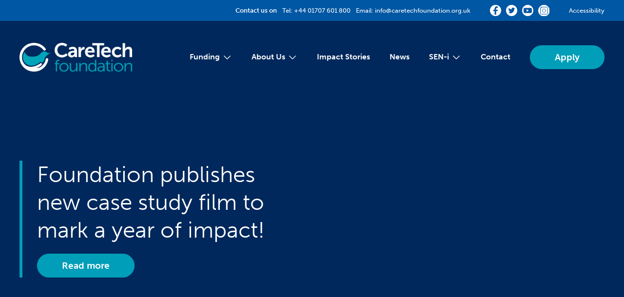

--- FILE ---
content_type: text/html; charset=UTF-8
request_url: https://www.caretechfoundation.org.uk/news/foundation-publishes-new-case-study-film-to-mark-a-year-of-impact/
body_size: 17157
content:

<!doctype html>
<!--[if lt IE 9]><html class="no-js no-svg ie lt-ie9 lt-ie8 lt-ie7" lang="en-US"> <![endif]-->
<!--[if IE 9]><html class="no-js no-svg ie ie9 lt-ie9 lt-ie8" lang="en-US"> <![endif]-->
<!--[if gt IE 9]><!--><html class="no-js no-svg" lang="en-US"> <!--<![endif]-->
<head>
	<meta charset="UTF-8" />
	<meta name="description" content="An independent grant-making corporate foundation">
	<meta http-equiv="Content-Type" content="text/html; charset=UTF-8" />
	<meta http-equiv="X-UA-Compatible" content="IE=edge">
	<meta name="viewport" content="width=device-width, initial-scale=1">
	<link rel="author" href="https://www.caretechfoundation.org.uk/wp-content/themes/caretechtheme/humans.txt" />
	<link rel="pingback" href="https://www.caretechfoundation.org.uk/xmlrpc.php" />
	<link rel="profile" href="http://gmpg.org/xfn/11">

  <style>[x-cloak] { display: none; }</style>

  <script>(function(w,d,s,l,i){w[l]=w[l]||[];w[l].push({'gtm.start':
  new Date().getTime(),event:'gtm.js'});var f=d.getElementsByTagName(s)[0],
  j=d.createElement(s),dl=l!='dataLayer'?'&l='+l:'';j.async=true;j.src=
  'https://www.googletagmanager.com/gtm.js?id='+i+dl;f.parentNode.insertBefore(j,f);
  })(window,document,'script','dataLayer','GTM-PR9FXG6');</script>

  <script async src="https://www.googletagmanager.com/gtag/js?id=UA-110089608-1"></script>
  <script>window.dataLayer = window.dataLayer || [];
  function gtag(){dataLayer.push(arguments);}
  gtag('js', new Date());
  gtag('config', 'UA-110089608-1');</script>

  <link rel="stylesheet" href="https://use.typekit.net/ukf5kcm.css">
  <style>.h-8{height:2rem}.w-8{width:2rem}.-rotate-90{transform:translate(var(--tw-translate-x),var(--tw-translate-y)) rotate(var(--tw-rotate)) skewX(var(--tw-skew-x)) skewY(var(--tw-skew-y)) scaleX(var(--tw-scale-x)) scaleY(var(--tw-scale-y))}.-rotate-90{--tw-rotate:-90deg}.rotate-90{transform:translate(var(--tw-translate-x),var(--tw-translate-y)) rotate(var(--tw-rotate)) skewX(var(--tw-skew-x)) skewY(var(--tw-skew-y)) scaleX(var(--tw-scale-x)) scaleY(var(--tw-scale-y))}.rotate-90{--tw-rotate:90deg}*,:after,:before{border:0 solid #e5e7eb;box-sizing:border-box}:after,:before{--tw-content:""}:host,html{-webkit-text-size-adjust:100%;font-feature-settings:normal;font-family:museo-sans,sans-serif;font-variation-settings:normal;line-height:1.5;-moz-tab-size:4;-o-tab-size:4;tab-size:4}body{line-height:inherit;margin:0}h1,h3{font-size:inherit;font-weight:inherit}a{color:inherit;text-decoration:inherit}button,input,textarea{font-feature-settings:inherit;color:inherit;font-family:inherit;font-size:100%;font-variation-settings:inherit;font-weight:inherit;line-height:inherit;margin:0;padding:0}button{text-transform:none}[type=button],button{-webkit-appearance:button;background-color:transparent;background-image:none}:-moz-focusring{outline:auto}:-moz-ui-invalid{box-shadow:none}::-webkit-inner-spin-button,::-webkit-outer-spin-button{height:auto}::-webkit-search-decoration{-webkit-appearance:none}::-webkit-file-upload-button{-webkit-appearance:button;font:inherit}h1,h3,p{margin:0}ul{list-style:none;margin:0;padding:0}input::-moz-placeholder,textarea::-moz-placeholder{color:#9ca3af;opacity:1}iframe,img,svg{display:block;vertical-align:middle}img{height:auto;max-width:100%}:root{--color-white:255 255 255;--color-black:0 0 0;--color-midnight-blue:0 40 92;--color-endeavour:0 87 164;--color-pacific-blue:0 158 184;--color-apple:60 153 54;--color-dove-gray:112 112 112;--color-red-hint:244 240 242;--color-bunting:26 41 85;--color-curious:28 151 214}*,:after,:before{--tw-border-spacing-x:0;--tw-border-spacing-y:0;--tw-translate-x:0;--tw-translate-y:0;--tw-rotate:0;--tw-skew-x:0;--tw-skew-y:0;--tw-scale-x:1;--tw-scale-y:1;--tw-scroll-snap-strictness:proximity;--tw-ring-offset-width:0px;--tw-ring-offset-color:#fff;--tw-ring-color:rgba(59,130,246,.5);--tw-ring-offset-shadow:0 0 #0000;--tw-ring-shadow:0 0 #0000;--tw-shadow:0 0 #0000;--tw-shadow-colored:0 0 #0000}::backdrop{--tw-border-spacing-x:0;--tw-border-spacing-y:0;--tw-translate-x:0;--tw-translate-y:0;--tw-rotate:0;--tw-skew-x:0;--tw-skew-y:0;--tw-scale-x:1;--tw-scale-y:1;--tw-scroll-snap-strictness:proximity;--tw-ring-offset-width:0px;--tw-ring-offset-color:#fff;--tw-ring-color:rgba(59,130,246,.5);--tw-ring-offset-shadow:0 0 #0000;--tw-ring-shadow:0 0 #0000;--tw-shadow:0 0 #0000;--tw-shadow-colored:0 0 #0000}.container{width:100%}@media (min-width:420px){.container{max-width:420px}}@media (min-width:501px){.container{max-width:501px}}@media (min-width:640px){.container{max-width:640px}}@media (min-width:768px){.container{max-width:768px}}@media (min-width:860px){.container{max-width:860px}}@media (min-width:1024px){.container{max-width:1024px}}@media (min-width:1120px){.container{max-width:1120px}}@media (min-width:1280px){.container{max-width:1280px}}@media (min-width:1536px){.container{max-width:1536px}}@media (min-width:1920px){.container{max-width:1920px}}html{-webkit-font-smoothing:antialiased;-moz-osx-font-smoothing:grayscale;font-size:62.5%;scroll-behavior:smooth}svg{max-height:100%;max-width:100%}textarea{resize:vertical}.grecaptcha-badge{visibility:hidden!important}iframe{max-width:100%}.container{margin-left:auto;margin-right:auto;max-width:126rem;padding-left:3rem;padding-right:3rem;width:100%}.text-bg-gradient{background-image:linear-gradient(to top,rgb(var(--color-pacific-blue)/1) 0,rgb(var(--color-pacific-blue)/1) 100%);background-position:bottom 19% right 0;background-repeat:no-repeat;background-size:100% 1rem;display:inline}.cms h1{font-size:4.6rem;font-weight:300;line-height:1.25}.cms h1:not(:last-child){margin-bottom:2rem}.block-heading{display:block;font-size:4rem;font-weight:900;letter-spacing:-.025em;line-height:1.1;text-transform:uppercase}.p-lg{font-size:2.2rem;font-weight:500}.screen-reader-text,.sr-only{clip:rect(0,0,0,0);border:0;height:1px;overflow:hidden;padding:0;position:absolute;white-space:nowrap;width:1px}.hamburger{--burger-width:1.5rem;--burger-bar-height:0.2rem;--burger-bar-gap:0.3rem;--burger-bar-color:rgb(var(--color-pacific-blue)/1);--burger-bar-color-active:rgb(var(--color-pacific-blue)/1);background-color:transparent;background-image:none;overflow:visible}.hamburger,.hamburger .hamburger-box{display:inline-block;height:calc(var(--burger-bar-height)*3 + var(--burger-bar-gap)*2)}.hamburger .hamburger-box{position:relative;width:var(--burger-width)}.hamburger .hamburger-inner{bottom:0;display:block;margin-top:-1px;top:auto}.hamburger .hamburger-inner,.hamburger .hamburger-inner:after,.hamburger .hamburger-inner:before{background-color:var(--burger-bar-color);border-radius:9999px;height:var(--burger-bar-height);position:absolute;width:var(--burger-width)}.hamburger .hamburger-inner:after,.hamburger .hamburger-inner:before{content:"";display:block}.hamburger .hamburger-inner:after{top:calc(var(--burger-bar-gap)*2*-1 + var(--burger-bar-height)*2*-1)}.hamburger .hamburger-inner:before{top:calc((var(--burger-bar-gap) + var(--burger-bar-height))*-1)}.button{-webkit-appearance:none;-moz-appearance:none;appearance:none;border-radius:2.7rem;border-width:1px;display:inline-block;font-family:museo-sans,sans-serif;font-size:1.9rem;font-weight:700;line-height:1;min-width:14.4rem;padding:1.4rem 5rem}.button--primary{--tw-border-opacity:1;--tw-bg-opacity:1;--tw-text-opacity:1;background-color:rgb(var(--color-pacific-blue)/var(--tw-bg-opacity));border-color:rgb(var(--color-pacific-blue)/var(--tw-border-opacity));color:rgb(var(--color-white)/var(--tw-text-opacity))}.button--nav{display:block;font-family:museo-sans,sans-serif;font-size:3rem;font-weight:700}@media (min-width:1120px){.button--nav{--tw-border-opacity:1;--tw-bg-opacity:1;--tw-text-opacity:1;-webkit-appearance:none;-moz-appearance:none;appearance:none;background-color:rgb(var(--color-pacific-blue)/var(--tw-bg-opacity));border-color:rgb(var(--color-pacific-blue)/var(--tw-border-opacity));border-radius:2.7rem;border-width:1px;color:rgb(var(--color-white)/var(--tw-text-opacity));display:inline-block;font-size:1.9rem;line-height:1;min-width:14.4rem;padding:1.4rem 5rem}}input::-moz-placeholder,textarea::-moz-placeholder{--tw-text-opacity:1;color:rgb(var(--color-midnight-blue)/var(--tw-text-opacity))}.triangle-clip{-webkit-clip-path:polygon(50% 0,100% 100%,0 100%);clip-path:polygon(50% 0,100% 100%,0 100%)}.button-accessibility{--tw-border-opacity:1;-webkit-appearance:none;-moz-appearance:none;appearance:none;border-color:rgb(var(--color-white)/var(--tw-border-opacity));border-radius:.5rem;border-width:1px;display:inline-block;font-size:1.4rem;font-weight:300;line-height:1;min-height:30px;min-width:80px;padding:5px 10px}.button-accessibility:not(:last-child){margin-right:.5rem}.button-accessibility--sm{height:30px;max-height:30px;max-width:30px;min-height:0;min-width:0;padding:0;width:30px}.button-accessibility--font-family-dyslexie{font-family:OpenDyslexic,sans-serif}.button-accessibility--contrast-light{background-color:#f8eed9;border-color:#f8eed9;color:#221f20}.button-accessibility--contrast-dark{background-color:#221f20;border-color:#221f20;color:#fced20}.sr-only{clip:rect(0,0,0,0);border-width:0;height:1px;margin:-1px;overflow:hidden;padding:0;position:absolute;white-space:nowrap;width:1px}.fixed{position:fixed}.absolute{position:absolute}.relative{position:relative}.inset-x-0{left:0;right:0}.-bottom-40{bottom:-10rem}.-left-12{left:-3rem}.-right-12{right:-3rem}.bottom-0{bottom:0}.bottom-full{bottom:100%}.left-0{left:0}.left-1\/2{left:50%}.left-1\/3{left:33.333333%}.left-2\/3{left:66.666667%}.top-0{top:0}.top-\[0\.7rem\]{top:.7rem}.z-50{z-index:50}.z-\[1\]{z-index:1}.z-\[2\]{z-index:2}.z-\[999\]{z-index:999}.col-span-full{grid-column:1/-1}.mx-\[8px\]{margin-left:8px;margin-right:8px}.mx-auto{margin-left:auto;margin-right:auto}.my-4{margin-bottom:1rem;margin-top:1rem}.-mb-px{margin-bottom:-1px}.-ml-12{margin-left:-3rem}.-ml-4{margin-left:-1rem}.-mr-12{margin-right:-3rem}.mb-2{margin-bottom:.5rem}.mb-4{margin-bottom:1rem}.mb-8{margin-bottom:2rem}.block{display:block}.inline-block{display:inline-block}.flex{display:flex}.grid{display:grid}.hidden{display:none}.h-0{height:0}.h-12{height:3rem}.h-6{height:1.5rem}.h-\[23px\]{height:23px}.h-\[2px\]{height:2px}.h-\[3\.8rem\]{height:3.8rem}.h-\[42\%\]{height:42%}.h-\[58\%\]{height:58%}.h-full{height:100%}.min-h-screen{min-height:100vh}.w-0{width:0}.w-12{width:3rem}.w-\[15rem\]{width:15rem}.w-\[2\.4rem\]{width:2.4rem}.w-\[23px\]{width:23px}.w-\[2px\]{width:2px}.w-\[3\.8rem\]{width:3.8rem}.w-auto{width:auto}.w-full{width:100%}.min-w-\[20rem\]{min-width:20rem}.min-w-\[8rem\]{min-width:8rem}.flex-1{flex:1 1 0%}.flex-shrink-0{flex-shrink:0}.origin-bottom{transform-origin:bottom}.-translate-x-1\/2{--tw-translate-x:-50%}.-translate-x-1\/2{transform:translate(var(--tw-translate-x),var(--tw-translate-y)) rotate(var(--tw-rotate)) skewX(var(--tw-skew-x)) skewY(var(--tw-skew-y)) scaleX(var(--tw-scale-x)) scaleY(var(--tw-scale-y))}.scale-y-0{transform:translate(var(--tw-translate-x),var(--tw-translate-y)) rotate(var(--tw-rotate)) skewX(var(--tw-skew-x)) skewY(var(--tw-skew-y)) scaleX(var(--tw-scale-x)) scaleY(var(--tw-scale-y))}.scale-y-0{--tw-scale-y:0}.appearance-none{-webkit-appearance:none;-moz-appearance:none;appearance:none}.grid-flow-row{grid-auto-flow:row}.grid-cols-12{grid-template-columns:repeat(12,minmax(0,1fr))}.flex-row{flex-direction:row}.flex-col{flex-direction:column}.flex-wrap{flex-wrap:wrap}.flex-nowrap{flex-wrap:nowrap}.items-start{align-items:flex-start}.items-center{align-items:center}.justify-center{justify-content:center}.justify-between{justify-content:space-between}.gap-8{gap:2rem}.self-center{align-self:center}.overflow-hidden{overflow:hidden}.rounded-\[2\.3rem\]{border-radius:2.3rem}.rounded-full{border-radius:9999px}.border-y{border-bottom-width:1px;border-top-width:1px}.border-b{border-bottom-width:1px}.border-t{border-top-width:1px}.border-pacific-blue{--tw-border-opacity:1;border-color:rgb(var(--color-pacific-blue)/var(--tw-border-opacity))}.bg-endeavour{--tw-bg-opacity:1;background-color:rgb(var(--color-endeavour)/var(--tw-bg-opacity))}.bg-midnight-blue{--tw-bg-opacity:1;background-color:rgb(var(--color-midnight-blue)/var(--tw-bg-opacity))}.bg-pacific-blue{--tw-bg-opacity:1;background-color:rgb(var(--color-pacific-blue)/var(--tw-bg-opacity))}.bg-white{--tw-bg-opacity:1;background-color:rgb(var(--color-white)/var(--tw-bg-opacity))}.p-2{padding:.5rem}.p-8{padding:2rem}.px-12{padding-left:3rem;padding-right:3rem}.px-8{padding-left:2rem;padding-right:2rem}.py-1{padding-bottom:.25rem;padding-top:.25rem}.py-12{padding-bottom:3rem;padding-top:3rem}.py-2{padding-bottom:.5rem;padding-top:.5rem}.py-4{padding-bottom:1rem;padding-top:1rem}.py-40{padding-bottom:10rem;padding-top:10rem}.pl-12{padding-left:3rem}.pl-4{padding-left:1rem}.pl-6{padding-left:1.5rem}.pr-12{padding-right:3rem}.pr-4{padding-right:1rem}.pt-12{padding-top:3rem}.pt-8{padding-top:2rem}.pt-\[11\.9rem\]{padding-top:11.9rem}.text-left{text-align:left}.text-center{text-align:center}.font-sans{font-family:museo-sans,sans-serif}.text-\[14px\]{font-size:14px}.text-\[18px\]{font-size:18px}.text-\[22px\]{font-size:22px}.text-s-13{font-size:1.3rem}.text-s-14{font-size:1.4rem}.text-s-16{font-size:1.6rem}.text-s-20{font-size:2rem}.text-s-30{font-size:3rem}.font-bold{font-weight:700}.font-light{font-weight:300}.font-medium{font-weight:500}.font-thin{font-weight:100}.leading-none{line-height:1}.text-pacific-blue{--tw-text-opacity:1;color:rgb(var(--color-pacific-blue)/var(--tw-text-opacity))}.text-white{--tw-text-opacity:1;color:rgb(var(--color-white)/var(--tw-text-opacity))}@media (min-width:501px){.sm\:h-\[5\.4rem\]{height:5.4rem}.sm\:w-\[20\.9rem\]{width:20.9rem}}@media (min-width:768px){.md\:absolute{position:absolute}.md\:top-0{top:0}.md\:col-span-6{grid-column:span 6/span 6}.md\:block{display:block}.md\:h-\[5\.9rem\]{height:5.9rem}.md\:w-\[23\.1rem\]{width:23.1rem}.md\:justify-end{justify-content:flex-end}.md\:border-l-\[6px\]{border-left-width:6px}.md\:border-pacific-blue{--tw-border-opacity:1;border-color:rgb(var(--color-pacific-blue)/var(--tw-border-opacity))}.md\:bg-none{background-color:transparent}.md\:bg-none{background-image:none}.md\:px-16{padding-left:4rem;padding-right:4rem}.md\:pl-12{padding-left:3rem}.md\:pt-\[19rem\]{padding-top:19rem}.md\:text-left{text-align:left}}@media (min-width:1024px){.lg\:gap-20{gap:5rem}}@media (min-width:1120px){.nav\:static{position:static}.nav\:absolute{position:absolute}.nav\:relative{position:relative}.nav\:inset-auto{inset:auto}.nav\:left-0{left:0}.nav\:left-1\/2{left:50%}.nav\:top-0{top:0}.nav\:top-full{top:100%}.nav\:my-0{margin-bottom:0;margin-top:0}.nav\:mb-4{margin-bottom:1rem}.nav\:ml-2{margin-left:.5rem}.nav\:ml-auto{margin-left:auto}.nav\:mt-0{margin-top:0}.nav\:block{display:block}.nav\:inline-block{display:inline-block}.nav\:flex{display:flex}.nav\:hidden{display:none}.nav\:h-8{height:2rem}.nav\:min-h-\[24rem\]{min-height:24rem}.nav\:w-1\/2{width:50%}.nav\:w-1\/3{width:33.333333%}.nav\:w-2\/3{width:66.666667%}.nav\:w-8{width:2rem}.nav\:w-\[30rem\]{width:30rem}.nav\:flex-row{flex-direction:row}.nav\:flex-nowrap{flex-wrap:nowrap}.nav\:items-start{align-items:flex-start}.nav\:items-center{align-items:center}.nav\:border-0{border-width:0}.nav\:border-t{border-top-width:1px}.nav\:border-pacific-blue{--tw-border-opacity:1;border-color:rgb(var(--color-pacific-blue)/var(--tw-border-opacity))}.nav\:bg-none{background-color:transparent}.nav\:bg-white{--tw-bg-opacity:1;background-color:rgb(var(--color-white)/var(--tw-bg-opacity))}.nav\:bg-none{background-image:none}.nav\:p-8{padding:2rem}.nav\:px-0{padding-left:0;padding-right:0}.nav\:px-16{padding-left:4rem;padding-right:4rem}.nav\:px-8{padding-left:2rem;padding-right:2rem}.nav\:py-0{padding-bottom:0;padding-top:0}.nav\:py-20{padding-bottom:5rem;padding-top:5rem}.nav\:pb-16{padding-bottom:4rem}.nav\:pb-40{padding-bottom:10rem}.nav\:pl-8{padding-left:2rem}.nav\:pt-20{padding-top:5rem}.nav\:text-s-16{font-size:1.6rem}.nav\:text-s-28{font-size:2.8rem}.nav\:font-medium{font-weight:500}.nav\:leading-none{line-height:1}.nav\:text-midnight-blue{--tw-text-opacity:1;color:rgb(var(--color-midnight-blue)/var(--tw-text-opacity))}.nav\:text-white{--tw-text-opacity:1;color:rgb(var(--color-white)/var(--tw-text-opacity))}.last\:nav\:mb-0:last-child{margin-bottom:0}.last\:nav\:pb-0:last-child{padding-bottom:0}}@media (min-width:1280px){.xl\:mb-0{margin-bottom:0}.xl\:ml-auto{margin-left:auto}.xl\:mr-0{margin-right:0}.xl\:mr-2{margin-right:.5rem}.xl\:mt-\[1px\]{margin-top:1px}.xl\:inline-block{display:inline-block}.xl\:w-auto{width:auto}.xl\:min-w-\[10rem\]{min-width:10rem}.xl\:flex-row{flex-direction:row}.xl\:items-center{align-items:center}.xl\:justify-start{justify-content:flex-start}.xl\:justify-end{justify-content:flex-end}.xl\:bg-none{background-color:transparent;background-image:none}.xl\:py-2{padding-bottom:.5rem;padding-top:.5rem}.xl\:pb-0{padding-bottom:0}.xl\:pl-20{padding-left:5rem}.xl\:pr-0{padding-right:0}.xl\:pt-0{padding-top:0}}</style>

	<link rel="preload" href="https://www.caretechfoundation.org.uk/wp-content/themes/caretechtheme/assets/css/main.css" as="style" onload="this.onload=null;this.rel='stylesheet'">
  <noscript>
		<link rel="stylesheet" href="https://www.caretechfoundation.org.uk/wp-content/themes/caretechtheme/assets/css/main.css">
	</noscript>

	<meta name='robots' content='index, follow, max-image-preview:large, max-snippet:-1, max-video-preview:-1' />
	<style>img:is([sizes="auto" i], [sizes^="auto," i]) { contain-intrinsic-size: 3000px 1500px }</style>
	
	<!-- This site is optimized with the Yoast SEO plugin v24.1 - https://yoast.com/wordpress/plugins/seo/ -->
	<title>Foundation publishes new case study film to mark a year of impact! &#8226; CareTech Foundation</title>
	<link rel="canonical" href="https://www.caretechfoundation.org.uk/news/foundation-publishes-new-case-study-film-to-mark-a-year-of-impact/" />
	<meta property="og:locale" content="en_US" />
	<meta property="og:type" content="article" />
	<meta property="og:title" content="Foundation publishes new case study film to mark a year of impact! &#8226; CareTech Foundation" />
	<meta property="og:description" content="Speaking at the CareTech Care Awards 2018, Foundation CEO Jonathan Freeman set out some of the achievements of the Foundation over the last year, showing the Foundation&#8217;s new film highlighting examples of the impact that some of our Family and Friends grants and Match Fund grants have made. In the last 12 months, Jonathan explained [&hellip;]" />
	<meta property="og:url" content="https://www.caretechfoundation.org.uk/news/foundation-publishes-new-case-study-film-to-mark-a-year-of-impact/" />
	<meta property="og:site_name" content="CareTech Foundation" />
	<meta property="article:publisher" content="https://www.facebook.com/CareTech-Foundation-375999789493878/" />
	<meta property="article:published_time" content="2018-11-23T07:26:50+00:00" />
	<meta name="author" content="jfreeman17" />
	<meta name="twitter:card" content="summary_large_image" />
	<meta name="twitter:creator" content="@CareTechFdn" />
	<meta name="twitter:site" content="@CareTechFdn" />
	<meta name="twitter:label1" content="Written by" />
	<meta name="twitter:data1" content="jfreeman17" />
	<meta name="twitter:label2" content="Est. reading time" />
	<meta name="twitter:data2" content="1 minute" />
	<script type="application/ld+json" class="yoast-schema-graph">{"@context":"https://schema.org","@graph":[{"@type":"Article","@id":"https://www.caretechfoundation.org.uk/news/foundation-publishes-new-case-study-film-to-mark-a-year-of-impact/#article","isPartOf":{"@id":"https://www.caretechfoundation.org.uk/news/foundation-publishes-new-case-study-film-to-mark-a-year-of-impact/"},"author":{"name":"jfreeman17","@id":"https://www.caretechfoundation.org.uk/#/schema/person/a731f46920b6717bd4e8706fd0572d8f"},"headline":"Foundation publishes new case study film to mark a year of impact!","datePublished":"2018-11-23T07:26:50+00:00","dateModified":"2018-11-23T07:26:50+00:00","mainEntityOfPage":{"@id":"https://www.caretechfoundation.org.uk/news/foundation-publishes-new-case-study-film-to-mark-a-year-of-impact/"},"wordCount":295,"publisher":{"@id":"https://www.caretechfoundation.org.uk/#organization"},"image":{"@id":"https://www.caretechfoundation.org.uk/news/foundation-publishes-new-case-study-film-to-mark-a-year-of-impact/#primaryimage"},"thumbnailUrl":"","articleSection":["News"],"inLanguage":"en-US"},{"@type":"WebPage","@id":"https://www.caretechfoundation.org.uk/news/foundation-publishes-new-case-study-film-to-mark-a-year-of-impact/","url":"https://www.caretechfoundation.org.uk/news/foundation-publishes-new-case-study-film-to-mark-a-year-of-impact/","name":"Foundation publishes new case study film to mark a year of impact! &#8226; CareTech Foundation","isPartOf":{"@id":"https://www.caretechfoundation.org.uk/#website"},"primaryImageOfPage":{"@id":"https://www.caretechfoundation.org.uk/news/foundation-publishes-new-case-study-film-to-mark-a-year-of-impact/#primaryimage"},"image":{"@id":"https://www.caretechfoundation.org.uk/news/foundation-publishes-new-case-study-film-to-mark-a-year-of-impact/#primaryimage"},"thumbnailUrl":"","datePublished":"2018-11-23T07:26:50+00:00","dateModified":"2018-11-23T07:26:50+00:00","breadcrumb":{"@id":"https://www.caretechfoundation.org.uk/news/foundation-publishes-new-case-study-film-to-mark-a-year-of-impact/#breadcrumb"},"inLanguage":"en-US","potentialAction":[{"@type":"ReadAction","target":["https://www.caretechfoundation.org.uk/news/foundation-publishes-new-case-study-film-to-mark-a-year-of-impact/"]}]},{"@type":"ImageObject","inLanguage":"en-US","@id":"https://www.caretechfoundation.org.uk/news/foundation-publishes-new-case-study-film-to-mark-a-year-of-impact/#primaryimage","url":"","contentUrl":""},{"@type":"BreadcrumbList","@id":"https://www.caretechfoundation.org.uk/news/foundation-publishes-new-case-study-film-to-mark-a-year-of-impact/#breadcrumb","itemListElement":[{"@type":"ListItem","position":1,"name":"Home","item":"https://www.caretechfoundation.org.uk/"},{"@type":"ListItem","position":2,"name":"Foundation publishes new case study film to mark a year of impact!"}]},{"@type":"WebSite","@id":"https://www.caretechfoundation.org.uk/#website","url":"https://www.caretechfoundation.org.uk/","name":"CareTech Foundation","description":"An independent grant-making corporate foundation","publisher":{"@id":"https://www.caretechfoundation.org.uk/#organization"},"potentialAction":[{"@type":"SearchAction","target":{"@type":"EntryPoint","urlTemplate":"https://www.caretechfoundation.org.uk/?s={search_term_string}"},"query-input":{"@type":"PropertyValueSpecification","valueRequired":true,"valueName":"search_term_string"}}],"inLanguage":"en-US"},{"@type":"Organization","@id":"https://www.caretechfoundation.org.uk/#organization","name":"CareTech Foundation","url":"https://www.caretechfoundation.org.uk/","logo":{"@type":"ImageObject","inLanguage":"en-US","@id":"https://www.caretechfoundation.org.uk/#/schema/logo/image/","url":"https://www.caretechfoundation.org.uk/wp-content/uploads/2022/12/caretechfoundation-logo-blue-square.jpg","contentUrl":"https://www.caretechfoundation.org.uk/wp-content/uploads/2022/12/caretechfoundation-logo-blue-square.jpg","width":600,"height":600,"caption":"CareTech Foundation"},"image":{"@id":"https://www.caretechfoundation.org.uk/#/schema/logo/image/"},"sameAs":["https://www.facebook.com/CareTech-Foundation-375999789493878/","https://x.com/CareTechFdn","https://www.youtube.com/channel/UCVC63mNrTzV3MRGobkBIDDQ"]},{"@type":"Person","@id":"https://www.caretechfoundation.org.uk/#/schema/person/a731f46920b6717bd4e8706fd0572d8f","name":"jfreeman17","image":{"@type":"ImageObject","inLanguage":"en-US","@id":"https://www.caretechfoundation.org.uk/#/schema/person/image/","url":"https://secure.gravatar.com/avatar/?s=96&d=mm&r=g","contentUrl":"https://secure.gravatar.com/avatar/?s=96&d=mm&r=g","caption":"jfreeman17"}}]}</script>
	<!-- / Yoast SEO plugin. -->


<link rel="alternate" type="application/rss+xml" title="CareTech Foundation &raquo; Feed" href="https://www.caretechfoundation.org.uk/feed/" />
<link rel="alternate" type="application/rss+xml" title="CareTech Foundation &raquo; Comments Feed" href="https://www.caretechfoundation.org.uk/comments/feed/" />
<link rel="alternate" type="application/rss+xml" title="CareTech Foundation &raquo; Foundation publishes new case study film to mark a year of impact! Comments Feed" href="https://www.caretechfoundation.org.uk/news/foundation-publishes-new-case-study-film-to-mark-a-year-of-impact/feed/" />
<script type="text/javascript">
/* <![CDATA[ */
window._wpemojiSettings = {"baseUrl":"https:\/\/s.w.org\/images\/core\/emoji\/15.0.3\/72x72\/","ext":".png","svgUrl":"https:\/\/s.w.org\/images\/core\/emoji\/15.0.3\/svg\/","svgExt":".svg","source":{"concatemoji":"https:\/\/www.caretechfoundation.org.uk\/wp-includes\/js\/wp-emoji-release.min.js?ver=6.7.1"}};
/*! This file is auto-generated */
!function(i,n){var o,s,e;function c(e){try{var t={supportTests:e,timestamp:(new Date).valueOf()};sessionStorage.setItem(o,JSON.stringify(t))}catch(e){}}function p(e,t,n){e.clearRect(0,0,e.canvas.width,e.canvas.height),e.fillText(t,0,0);var t=new Uint32Array(e.getImageData(0,0,e.canvas.width,e.canvas.height).data),r=(e.clearRect(0,0,e.canvas.width,e.canvas.height),e.fillText(n,0,0),new Uint32Array(e.getImageData(0,0,e.canvas.width,e.canvas.height).data));return t.every(function(e,t){return e===r[t]})}function u(e,t,n){switch(t){case"flag":return n(e,"\ud83c\udff3\ufe0f\u200d\u26a7\ufe0f","\ud83c\udff3\ufe0f\u200b\u26a7\ufe0f")?!1:!n(e,"\ud83c\uddfa\ud83c\uddf3","\ud83c\uddfa\u200b\ud83c\uddf3")&&!n(e,"\ud83c\udff4\udb40\udc67\udb40\udc62\udb40\udc65\udb40\udc6e\udb40\udc67\udb40\udc7f","\ud83c\udff4\u200b\udb40\udc67\u200b\udb40\udc62\u200b\udb40\udc65\u200b\udb40\udc6e\u200b\udb40\udc67\u200b\udb40\udc7f");case"emoji":return!n(e,"\ud83d\udc26\u200d\u2b1b","\ud83d\udc26\u200b\u2b1b")}return!1}function f(e,t,n){var r="undefined"!=typeof WorkerGlobalScope&&self instanceof WorkerGlobalScope?new OffscreenCanvas(300,150):i.createElement("canvas"),a=r.getContext("2d",{willReadFrequently:!0}),o=(a.textBaseline="top",a.font="600 32px Arial",{});return e.forEach(function(e){o[e]=t(a,e,n)}),o}function t(e){var t=i.createElement("script");t.src=e,t.defer=!0,i.head.appendChild(t)}"undefined"!=typeof Promise&&(o="wpEmojiSettingsSupports",s=["flag","emoji"],n.supports={everything:!0,everythingExceptFlag:!0},e=new Promise(function(e){i.addEventListener("DOMContentLoaded",e,{once:!0})}),new Promise(function(t){var n=function(){try{var e=JSON.parse(sessionStorage.getItem(o));if("object"==typeof e&&"number"==typeof e.timestamp&&(new Date).valueOf()<e.timestamp+604800&&"object"==typeof e.supportTests)return e.supportTests}catch(e){}return null}();if(!n){if("undefined"!=typeof Worker&&"undefined"!=typeof OffscreenCanvas&&"undefined"!=typeof URL&&URL.createObjectURL&&"undefined"!=typeof Blob)try{var e="postMessage("+f.toString()+"("+[JSON.stringify(s),u.toString(),p.toString()].join(",")+"));",r=new Blob([e],{type:"text/javascript"}),a=new Worker(URL.createObjectURL(r),{name:"wpTestEmojiSupports"});return void(a.onmessage=function(e){c(n=e.data),a.terminate(),t(n)})}catch(e){}c(n=f(s,u,p))}t(n)}).then(function(e){for(var t in e)n.supports[t]=e[t],n.supports.everything=n.supports.everything&&n.supports[t],"flag"!==t&&(n.supports.everythingExceptFlag=n.supports.everythingExceptFlag&&n.supports[t]);n.supports.everythingExceptFlag=n.supports.everythingExceptFlag&&!n.supports.flag,n.DOMReady=!1,n.readyCallback=function(){n.DOMReady=!0}}).then(function(){return e}).then(function(){var e;n.supports.everything||(n.readyCallback(),(e=n.source||{}).concatemoji?t(e.concatemoji):e.wpemoji&&e.twemoji&&(t(e.twemoji),t(e.wpemoji)))}))}((window,document),window._wpemojiSettings);
/* ]]> */
</script>
<style id='wp-emoji-styles-inline-css' type='text/css'>

	img.wp-smiley, img.emoji {
		display: inline !important;
		border: none !important;
		box-shadow: none !important;
		height: 1em !important;
		width: 1em !important;
		margin: 0 0.07em !important;
		vertical-align: -0.1em !important;
		background: none !important;
		padding: 0 !important;
	}
</style>
<style id='safe-svg-svg-icon-style-inline-css' type='text/css'>
.safe-svg-cover{text-align:center}.safe-svg-cover .safe-svg-inside{display:inline-block;max-width:100%}.safe-svg-cover svg{height:100%;max-height:100%;max-width:100%;width:100%}

</style>
<style id='classic-theme-styles-inline-css' type='text/css'>
/*! This file is auto-generated */
.wp-block-button__link{color:#fff;background-color:#32373c;border-radius:9999px;box-shadow:none;text-decoration:none;padding:calc(.667em + 2px) calc(1.333em + 2px);font-size:1.125em}.wp-block-file__button{background:#32373c;color:#fff;text-decoration:none}
</style>
<link rel='stylesheet' id='cf7cf-style-css' href='https://www.caretechfoundation.org.uk/wp-content/plugins/cf7-conditional-fields/style.css?ver=2.5.6' type='text/css' media='all' />
<script type="text/javascript" src="https://www.caretechfoundation.org.uk/wp-includes/js/jquery/jquery.min.js?ver=3.7.1" id="jquery-core-js"></script>
<script type="text/javascript" src="https://www.caretechfoundation.org.uk/wp-includes/js/jquery/jquery-migrate.min.js?ver=3.4.1" id="jquery-migrate-js"></script>
<link rel="https://api.w.org/" href="https://www.caretechfoundation.org.uk/wp-json/" /><link rel="alternate" title="JSON" type="application/json" href="https://www.caretechfoundation.org.uk/wp-json/wp/v2/posts/1171" /><link rel='shortlink' href='https://www.caretechfoundation.org.uk/?p=1171' />
<link rel="alternate" title="oEmbed (JSON)" type="application/json+oembed" href="https://www.caretechfoundation.org.uk/wp-json/oembed/1.0/embed?url=https%3A%2F%2Fwww.caretechfoundation.org.uk%2Fnews%2Ffoundation-publishes-new-case-study-film-to-mark-a-year-of-impact%2F" />
<link rel="alternate" title="oEmbed (XML)" type="text/xml+oembed" href="https://www.caretechfoundation.org.uk/wp-json/oembed/1.0/embed?url=https%3A%2F%2Fwww.caretechfoundation.org.uk%2Fnews%2Ffoundation-publishes-new-case-study-film-to-mark-a-year-of-impact%2F&#038;format=xml" />
<link rel="icon" href="https://www.caretechfoundation.org.uk/wp-content/uploads/2022/12/cropped-cropped-caretech-favicon-32x32-1-32x32.png" sizes="32x32" />
<link rel="icon" href="https://www.caretechfoundation.org.uk/wp-content/uploads/2022/12/cropped-cropped-caretech-favicon-32x32-1-192x192.png" sizes="192x192" />
<link rel="apple-touch-icon" href="https://www.caretechfoundation.org.uk/wp-content/uploads/2022/12/cropped-cropped-caretech-favicon-32x32-1-180x180.png" />
<meta name="msapplication-TileImage" content="https://www.caretechfoundation.org.uk/wp-content/uploads/2022/12/cropped-cropped-caretech-favicon-32x32-1-270x270.png" />

			</head>

	<body
    class="post-template-default single single-post postid-1171 single-format-standard bg-midnight-blue text-white text-s-16 font-sans font-medium flex flex-col min-h-screen"
    data-accessibility-color=""
    data-accessibility-font-family=""
    data-template="base.twig">

    <noscript><iframe src="https://www.googletagmanager.com/ns.html?id=GTM-PR9FXG6" height="0" width="0" style="display:none;visibility:hidden"></iframe></noscript>

    <section role="" id="accessibility-toolbar" class="fixed z-[999] w-full inset-x-0 top-0 bg-midnight-blue" x-data="accessibility" x-cloak data-template="accessibility-toolbar.twig">
  <div x-show="open" x-collapse @click.outside="open = false" @open-accessibility-toolbar.window="open = true">

    <div class="pt-8 xl:py-2 text-s-14" x-trap="open" @keyup.escape="open = false">
      <div class="container">
        <div class="flex flex-col xl:flex-row xl:items-center xl:justify-start -ml-12 xl:-ml-20">
          <div class="w-full pl-12 mb-4 xl:mb-0 xl:w-auto xl:pl-20">
            <section class="flex flex-row flex-wrap items-start xl:justify-end">
              <span class="self-center w-full mb-2 xl:mb-0 xl:w-auto xl:inline-block xl:mr-2 xl:mt-[1px]">Font size:</span>
              <button type="button" aria-label="Decrease Font Size" class="button-accessibility button-accessibility--sm flex items-center justify-center" @click="setFontSize(50)">
                <span class="leading-none text-[14px]">A</span>
              </button>
              <button type="button" aria-label="Reset Font Size" class="button-accessibility button-accessibility--sm flex items-center justify-center" @click="setFontSize(62.5)">
                <span class="leading-none text-[18px]">A</span>
              </button>
              <button type="button" aria-label="Increase Font Size" class="button-accessibility button-accessibility--sm flex items-center justify-center" @click="setFontSize(93.75)">
                <span class="leading-none text-[22px]">A</span>
              </button>
            </section>
          </div>
          <div class="w-full pl-12 mb-4 xl:mb-0 xl:w-auto xl:pl-20">
            <section class="flex flex-row flex-wrap items-center">
              <span class="block mb-2 w-full xl:w-auto xl:mb-0 xl:inline-block xl:mr-2 xl:mt-[1px]">Font:</span>
              <button type="button" aria-label="Switch to Open-Dyslexic specific font" class="button-accessibility button-accessibility--font-family-dyslexie" @click="setFontFamily('dyslexie')">
                <span>Open-Dyslexic Font</span>
              </button>
              <button type="button" aria-label="Switch to Default font" class="button-accessibility button-accessibility--font-family-default" @click="setFontFamily('')">
                <span>Default</span>
              </button>
            </section>
          </div>
          <div class="w-full pl-12 mb-8 xl:mb-0 xl:w-auto xl:pl-20">
            <section class="flex flex-row flex-wrap items-center">
              <span class="block mb-2 w-full xl:w-auto xl:mb-0 xl:inline-block xl:mr-2 xl:mt-[1px]">Colour mode:</span>
              <button type="button" aria-label="Switch to Light High Contrast Colours" class="button-accessibility button-accessibility--contrast-light" @click="setContrast('light')">
                <span>Light</span>
              </button>
              <button type="button" aria-label="Switch to Dark High Contrast Colours" class="button-accessibility button-accessibility--contrast-dark" @click="setContrast('dark')">
                <span>Dark</span>
              </button>
              <button type="button" aria-label="Reset Colours" class="button-accessibility button-accessibility--contrast-default" @click="setContrast('default')">
                <span>Default</span>
              </button>
            </section>
          </div>
          <div class="-mr-12 p-8 bg-endeavour text-center xl:bg-none xl:w-auto xl:pl-20 xl:pt-0 xl:pb-0 xl:pr-0 xl:mr-0 xl:ml-auto">
            <button type="button" aria-label="Close Accessibility Toolbar" class="button-accessibility min-w-[20rem] xl:min-w-[10rem]" @click="open = false">Close</button>
          </div>
        </div>
      </div>
    </div>

  </div>
</section>

		<a href="#content" title="Skip to content" class="skip-link screen-reader-text">Skip to main content</a>

		<header id="header" class="z-50 md:absolute md:top-0 md:insex-x-0 w-full">
      <div class="relative py-4 bg-endeavour z-[2]">
      <div class="container leading-none">
        <div class="flex flex-row flex-nowrap justify-between md:justify-end items-center text-s-13">
          <div class="w-auto hidden md:block">
            <p>
              <span class="inline-block font-bold">Contact us on</span> <span class="inline-block mx-[8px]">Tel: <a href="tel:+44 01707 601 800" title="Contact us via telephone" class="hover:underline">+44 01707 601 800</a></span> <span class="inline-block">Email: <a href="mailto:info@caretechfoundation.org.uk" title="Contact us via email" class="hover:underline">info@caretechfoundation.org.uk</a></span>
            </p>
          </div>
          <div class="w-auto pr-12 md:px-16">
            
<ul class="text-white flex flex-row flex-nowrap items-center -ml-4">
      <li class="pl-4">
      <a href="https://www.facebook.com/CareTech-Foundation-375999789493878/" title="Find CareTech Foundation on Facebook" target="_blank" rel="noopener noreferrer" class="block w-[23px] h-[23px] transition-opacity duration-300 hover:opacity-75">
        <svg role="none" xmlns="http://www.w3.org/2000/svg">
          <use href="#facebook">
        </svg>
      </a>
    </li>
        <li class="pl-4">
      <a href="https://twitter.com/CareTechFdn" title="Find CareTech Foundation on Twitter" target="_blank" rel="noopener noreferrer" class="block w-[23px] h-[23px] transition-opacity duration-300 hover:opacity-75">
        <svg role="none" xmlns="http://www.w3.org/2000/svg">
          <use href="#twitter">
        </svg>
      </a>
    </li>
        <li class="pl-4">
      <a href="https://www.youtube.com/channel/UCVC63mNrTzV3MRGobkBIDDQ" title="Find CareTech Foundation on YouTube" target="_blank" rel="noopener noreferrer" class="block w-[23px] h-[23px] transition-opacity duration-300 hover:opacity-75">
        <svg role="none" xmlns="http://www.w3.org/2000/svg">
          <use href="#youtube">
        </svg>
      </a>
    </li>
        <li class="pl-4">
      <a href="https://www.instagram.com/caretechfoundation/" title="Find CareTech Foundation on Instagram" target="_blank" rel="noopener noreferrer" class="block w-[23px] h-[23px] transition-opacity duration-300 hover:opacity-75">
        <svg role="none" xmlns="http://www.w3.org/2000/svg">
          <use href="#instagram">
        </svg>
      </a>
    </li>
    
</ul>
          </div>
          <div class="w-auto">
            <button type="button" class="cursor-pointer hover:underline" x-data @click="$dispatch('open-accessibility-toolbar')">
              Accessibility
            </button>
          </div>
        </div>
      </div>
    </div>

    <div class="bg-midnight-blue md:bg-none relative z-[1]" x-data="navigation" x-init="setNavPath()" x-cloak>
      <div class="container">
        <div class="flex flex-row justify-between items-center relative py-12 nav:py-0">

          <a href="https://www.caretechfoundation.org.uk" title="CareTech Foundation home page" rel="home" class="logo block w-[15rem] h-[3.8rem] sm:w-[20.9rem] sm:h-[5.4rem] md:w-[23.1rem] md:h-[5.9rem] relative z-[2]">
            <img
              src="https://www.caretechfoundation.org.uk/wp-content/themes/caretechtheme/assets/images/logo-600x153-c-default.png"
              height="600"
              width="153"
              alt="CareTech Foundation"
              class="w-full"
              loading="eager">
          </a>

          <nav
            id="nav-main"
            aria-label="Main Navigation">
            <div
              class="transition-all duration-500"
              :class="{
                'invisible opacity-0 pointer-events-none nav:opacity-100 nav:pointer-events-auto nav:visible': !open,
                'visible opacity-100 pointer-events-auto': open
              }">
              <ul role="menu" id="nav-main-menu" class="pt-[11.9rem] px-12 py-4 absolute bg-endeavour top-0 -left-12 -right-12 nav:static nav:bg-none nav:px-0 nav:py-20 nav:inset-auto nav:flex nav:flex-row" x-ref="menu">
                  
    <li
      role="none"
      class="nav-item-mega-menu menu-item menu-item-type-post_type menu-item-object-page menu-item-340 menu-item-has-children flex flex-row flex-wrap justify-between py-2 nav:py-0 nav:items-center   nav:px-8 "
       @mouseenter="handleMouseenter(1)" @mouseleave="handleMouseleave" >
              <a
          role="menuitem"
          href="https://www.caretechfoundation.org.uk/funding/"
          title="Funding"
          class="inline-block text-s-30 font-bold nav:text-s-16 group"
          x-ref="sub_menu_1">
          <span>Funding</span>
          <span class="hidden w-full h-[2px] bg-white transition-transform origin-bottom duration-150 nav:block  scale-y-0 group-hover:scale-100 "></span>
        </a>
      
              <button
          type="button"
          aria-label="Toggle submenu"
          aria-haspopup="true"
          @click="if (activeSecondary != 1) { activeSecondary = 1 } else { activeSecondary = null }">
          <svg
            xmlns="http://www.w3.org/2000/svg"
            class="w-12 h-12 text-pacific-blue transition-transform duration-300 nav:text-white nav:w-8 nav:h-8 nav:ml-2"
            :class="{
              'rotate-0': activeSecondary != 1,
              '-rotate-180': activeSecondary == 1
            }">
              <use href="#chevron">
            </svg>
        </button>

                  <div
            class="w-full flex-shrink-0 inset-x-0 nav:top-full nav:-mt-20 nav:left-0 nav:min-h-[24rem] nav:pt-20"
            :class="{
              'hidden invisible absolute': activeSecondary != 1,
              'block visible relative nav:absolute': activeSecondary == 1
            }">
            <div class="relative nav:bg-white nav:border-t nav:border-pacific-blue nav:text-midnight-blue nav:min-h-[24rem] nav:pt-20 nav:pb-40 nav:px-16">
              <span
                role="none"
                class="hidden pointer-events-none bg-white w-[2.4rem] h-6 absolute bottom-full triangle-clip -mb-px nav:block"
                :style="{ left: x + 'px' }"
                x-data="{ x: 0 }"
                x-init="$nextTick(() => {
                  x = $refs.sub_menu_1.offsetLeft + ($refs.sub_menu_1.offsetWidth / 2) - 12;
                })"
                ></span>
              <div class="nav:flex nav:flex-row nav:flex-nowrap relative">
                <ul role="menu" class="border-b border-pacific-blue nav:border-0 nav:relative nav:w-2/3">
                                                          <li role="none" class=" menu-item menu-item-type-custom menu-item-object-custom menu-item-157 menu-item-has-children border-t border-pacific-blue nav:border-0 nav:flex nav:flex-row nav:flex-nowrap nav:items-start nav:pb-16 last:nav:pb-0">
                      <button
                        role="menuitem"
                        type="button"
                        aria-label=""
                        aria-haspopup="true"
                        class="w-full appearance-none text-left text-s-20 py-2 flex flex-row justify-between items-center nav:text-s-28 nav:w-1/2 nav:flex-0 nav:px-8"
                        :class="{
                          'font-bold nav:font-light': activeTertiary != 1,
                          'font-bold': activeTertiary == 1
                        }"
                        @click="if (activeTertiary != 1) { activeTertiary = 1 } else { activeTertiary = null }">
                        Partnership Grants

                        <svg
                          xmlns="http://www.w3.org/2000/svg"
                          class="w-12 h-12 text-pacific-blue transition-all duration-300"
                          :class="{
                            'rotate-0 nav:-rotate-90 nav:opacity-0 nav:-translate-x-4': activeTertiary != 1,
                            '-rotate-180 nav:-rotate-90 nav:opacity-100 nav:translate-x-0': activeTertiary == 1
                          }">
                          <use href="#chevron">
                        </svg>
                      </button>

                      <div
                        class="nav:w-1/2 nav:left-1/2 nav:flex-0 nav:top-0 nav:absolute nav:px-8"
                        :class="{
                          'invisible opacity-0 absolute': activeTertiary != 1,
                          'relative opacity-100 visible transition-all duration-500': activeTertiary == 1
                        }">
                        <ul class="py-2 border-t border-pacific-blue nav:border-0 nav:py-0">
                                                                                  <li class=" menu-item menu-item-type-post_type menu-item-object-page menu-item-6527 my-4 nav:my-0 nav:pb-16 last:nav:pb-0 nav:leading-none " data-sub-menu-parent="1">
                              <a href="https://www.caretechfoundation.org.uk/funding/partnership-grants/who-we-fund/" title="Who We Fund" class=" text-s-20 font-thin hover:underline nav:font-medium nav:text-s-16 nav:inline-block">Who We Fund</a>
                            </li>
                                                                                  <li class=" menu-item menu-item-type-post_type menu-item-object-page menu-item-349 my-4 nav:my-0 nav:pb-16 last:nav:pb-0 nav:leading-none " data-sub-menu-parent="1">
                              <a href="https://www.caretechfoundation.org.uk/funding/partnership-grants/impact-we-have-made/" title="Impact We Have Made" class=" text-s-20 font-thin hover:underline nav:font-medium nav:text-s-16 nav:inline-block">Impact We Have Made</a>
                            </li>
                                                                                  <li class=" menu-item menu-item-type-post_type menu-item-object-page menu-item-348 my-4 nav:my-0 nav:pb-16 last:nav:pb-0 nav:leading-none " data-sub-menu-parent="1">
                              <a href="https://www.caretechfoundation.org.uk/funding/partnership-grants/funding-faqs/" title="Funding FAQs" class=" text-s-20 font-thin hover:underline nav:font-medium nav:text-s-16 nav:inline-block">Funding FAQs</a>
                            </li>
                                                                                  <li class=" menu-item menu-item-type-post_type menu-item-object-page menu-item-346 my-4 nav:my-0 nav:pb-16 last:nav:pb-0 nav:leading-none " data-sub-menu-parent="1">
                              <a href="https://www.caretechfoundation.org.uk/funding/partnership-grants/application-process/" title="Application Process" class=" text-s-20 font-thin hover:underline nav:font-medium nav:text-s-16 nav:inline-block">Application Process</a>
                            </li>
                                                                                  <li class=" menu-item menu-item-type-post_type menu-item-object-page menu-item-8564 my-4 nav:my-0 nav:pb-16 last:nav:pb-0 nav:leading-none " data-sub-menu-parent="1">
                              <a href="https://www.caretechfoundation.org.uk/funding/partnership-grants/current-grant-holders-info/" title="Current Grant Holders Info" class=" text-s-20 font-thin hover:underline nav:font-medium nav:text-s-16 nav:inline-block">Current Grant Holders Info</a>
                            </li>
                                                  </ul>
                      </div>
                    </li>
                                                          <li role="none" class=" menu-item menu-item-type-custom menu-item-object-custom menu-item-158 menu-item-has-children border-t border-pacific-blue nav:border-0 nav:flex nav:flex-row nav:flex-nowrap nav:items-start nav:pb-16 last:nav:pb-0">
                      <button
                        role="menuitem"
                        type="button"
                        aria-label=""
                        aria-haspopup="true"
                        class="w-full appearance-none text-left text-s-20 py-2 flex flex-row justify-between items-center nav:text-s-28 nav:w-1/2 nav:flex-0 nav:px-8"
                        :class="{
                          'font-bold nav:font-light': activeTertiary != 2,
                          'font-bold': activeTertiary == 2
                        }"
                        @click="if (activeTertiary != 2) { activeTertiary = 2 } else { activeTertiary = null }">
                        Match-Funding Grant

                        <svg
                          xmlns="http://www.w3.org/2000/svg"
                          class="w-12 h-12 text-pacific-blue transition-all duration-300"
                          :class="{
                            'rotate-0 nav:-rotate-90 nav:opacity-0 nav:-translate-x-4': activeTertiary != 2,
                            '-rotate-180 nav:-rotate-90 nav:opacity-100 nav:translate-x-0': activeTertiary == 2
                          }">
                          <use href="#chevron">
                        </svg>
                      </button>

                      <div
                        class="nav:w-1/2 nav:left-1/2 nav:flex-0 nav:top-0 nav:absolute nav:px-8"
                        :class="{
                          'invisible opacity-0 absolute': activeTertiary != 2,
                          'relative opacity-100 visible transition-all duration-500': activeTertiary == 2
                        }">
                        <ul class="py-2 border-t border-pacific-blue nav:border-0 nav:py-0">
                                                                                  <li class=" menu-item menu-item-type-post_type menu-item-object-page menu-item-6530 my-4 nav:my-0 nav:pb-16 last:nav:pb-0 nav:leading-none " data-sub-menu-parent="2">
                              <a href="https://www.caretechfoundation.org.uk/funding/match-funding/who-we-fund/" title="Who We Fund" class=" text-s-20 font-thin hover:underline nav:font-medium nav:text-s-16 nav:inline-block">Who We Fund</a>
                            </li>
                                                                                  <li class=" menu-item menu-item-type-post_type menu-item-object-page menu-item-7194 my-4 nav:my-0 nav:pb-16 last:nav:pb-0 nav:leading-none " data-sub-menu-parent="2">
                              <a href="https://www.caretechfoundation.org.uk/funding/match-funding/impact-we-have-made/" title="Impact We Have Made" class=" text-s-20 font-thin hover:underline nav:font-medium nav:text-s-16 nav:inline-block">Impact We Have Made</a>
                            </li>
                                                                                  <li class=" menu-item menu-item-type-post_type menu-item-object-page menu-item-6377 my-4 nav:my-0 nav:pb-16 last:nav:pb-0 nav:leading-none " data-sub-menu-parent="2">
                              <a href="https://www.caretechfoundation.org.uk/funding/match-funding/funding-faqs/" title="Funding FAQs" class=" text-s-20 font-thin hover:underline nav:font-medium nav:text-s-16 nav:inline-block">Funding FAQs</a>
                            </li>
                                                                                  <li class=" menu-item menu-item-type-post_type menu-item-object-page menu-item-6373 my-4 nav:my-0 nav:pb-16 last:nav:pb-0 nav:leading-none " data-sub-menu-parent="2">
                              <a href="https://www.caretechfoundation.org.uk/funding/match-funding/application-process/" title="Application Process" class=" text-s-20 font-thin hover:underline nav:font-medium nav:text-s-16 nav:inline-block">Application Process</a>
                            </li>
                                                                                  <li class=" menu-item menu-item-type-post_type menu-item-object-page menu-item-6376 my-4 nav:my-0 nav:pb-16 last:nav:pb-0 nav:leading-none " data-sub-menu-parent="2">
                              <a href="https://www.caretechfoundation.org.uk/funding/match-funding/current-grant-holders/" title="Current Grant Holders" class=" text-s-20 font-thin hover:underline nav:font-medium nav:text-s-16 nav:inline-block">Current Grant Holders</a>
                            </li>
                                                  </ul>
                      </div>
                    </li>
                                                          <li role="none" class=" menu-item menu-item-type-custom menu-item-object-custom menu-item-159 menu-item-has-children border-t border-pacific-blue nav:border-0 nav:flex nav:flex-row nav:flex-nowrap nav:items-start nav:pb-16 last:nav:pb-0">
                      <button
                        role="menuitem"
                        type="button"
                        aria-label=""
                        aria-haspopup="true"
                        class="w-full appearance-none text-left text-s-20 py-2 flex flex-row justify-between items-center nav:text-s-28 nav:w-1/2 nav:flex-0 nav:px-8"
                        :class="{
                          'font-bold nav:font-light': activeTertiary != 3,
                          'font-bold': activeTertiary == 3
                        }"
                        @click="if (activeTertiary != 3) { activeTertiary = 3 } else { activeTertiary = null }">
                        Community Grant

                        <svg
                          xmlns="http://www.w3.org/2000/svg"
                          class="w-12 h-12 text-pacific-blue transition-all duration-300"
                          :class="{
                            'rotate-0 nav:-rotate-90 nav:opacity-0 nav:-translate-x-4': activeTertiary != 3,
                            '-rotate-180 nav:-rotate-90 nav:opacity-100 nav:translate-x-0': activeTertiary == 3
                          }">
                          <use href="#chevron">
                        </svg>
                      </button>

                      <div
                        class="nav:w-1/2 nav:left-1/2 nav:flex-0 nav:top-0 nav:absolute nav:px-8"
                        :class="{
                          'invisible opacity-0 absolute': activeTertiary != 3,
                          'relative opacity-100 visible transition-all duration-500': activeTertiary == 3
                        }">
                        <ul class="py-2 border-t border-pacific-blue nav:border-0 nav:py-0">
                                                                                  <li class=" menu-item menu-item-type-post_type menu-item-object-page menu-item-6453 my-4 nav:my-0 nav:pb-16 last:nav:pb-0 nav:leading-none " data-sub-menu-parent="3">
                              <a href="https://www.caretechfoundation.org.uk/funding/community-grants/who-we-fund/" title="Who We Fund" class=" text-s-20 font-thin hover:underline nav:font-medium nav:text-s-16 nav:inline-block">Who We Fund</a>
                            </li>
                                                                                  <li class=" menu-item menu-item-type-post_type menu-item-object-page menu-item-6452 my-4 nav:my-0 nav:pb-16 last:nav:pb-0 nav:leading-none " data-sub-menu-parent="3">
                              <a href="https://www.caretechfoundation.org.uk/funding/community-grants/impact-we-have-made/" title="Impact We Have Made" class=" text-s-20 font-thin hover:underline nav:font-medium nav:text-s-16 nav:inline-block">Impact We Have Made</a>
                            </li>
                                                                                  <li class=" menu-item menu-item-type-post_type menu-item-object-page menu-item-6451 my-4 nav:my-0 nav:pb-16 last:nav:pb-0 nav:leading-none " data-sub-menu-parent="3">
                              <a href="https://www.caretechfoundation.org.uk/funding-faqs/" title="Funding FAQs" class=" text-s-20 font-thin hover:underline nav:font-medium nav:text-s-16 nav:inline-block">Funding FAQs</a>
                            </li>
                                                                                  <li class=" menu-item menu-item-type-post_type menu-item-object-page menu-item-6449 my-4 nav:my-0 nav:pb-16 last:nav:pb-0 nav:leading-none " data-sub-menu-parent="3">
                              <a href="https://www.caretechfoundation.org.uk/funding/community-grants/application-process/" title="Application Process" class=" text-s-20 font-thin hover:underline nav:font-medium nav:text-s-16 nav:inline-block">Application Process</a>
                            </li>
                                                                                  <li class=" menu-item menu-item-type-post_type menu-item-object-page menu-item-6450 my-4 nav:my-0 nav:pb-16 last:nav:pb-0 nav:leading-none " data-sub-menu-parent="3">
                              <a href="https://www.caretechfoundation.org.uk/current-grant-holders/" title="Current Grant Holders" class=" text-s-20 font-thin hover:underline nav:font-medium nav:text-s-16 nav:inline-block">Current Grant Holders</a>
                            </li>
                                                  </ul>
                      </div>
                    </li>
                                                          <li role="none" class=" menu-item menu-item-type-custom menu-item-object-custom menu-item-160 menu-item-has-children border-t border-pacific-blue nav:border-0 nav:flex nav:flex-row nav:flex-nowrap nav:items-start nav:pb-16 last:nav:pb-0">
                      <button
                        role="menuitem"
                        type="button"
                        aria-label=""
                        aria-haspopup="true"
                        class="w-full appearance-none text-left text-s-20 py-2 flex flex-row justify-between items-center nav:text-s-28 nav:w-1/2 nav:flex-0 nav:px-8"
                        :class="{
                          'font-bold nav:font-light': activeTertiary != 4,
                          'font-bold': activeTertiary == 4
                        }"
                        @click="if (activeTertiary != 4) { activeTertiary = 4 } else { activeTertiary = null }">
                        Staff Hardship Fund Grant

                        <svg
                          xmlns="http://www.w3.org/2000/svg"
                          class="w-12 h-12 text-pacific-blue transition-all duration-300"
                          :class="{
                            'rotate-0 nav:-rotate-90 nav:opacity-0 nav:-translate-x-4': activeTertiary != 4,
                            '-rotate-180 nav:-rotate-90 nav:opacity-100 nav:translate-x-0': activeTertiary == 4
                          }">
                          <use href="#chevron">
                        </svg>
                      </button>

                      <div
                        class="nav:w-1/2 nav:left-1/2 nav:flex-0 nav:top-0 nav:absolute nav:px-8"
                        :class="{
                          'invisible opacity-0 absolute': activeTertiary != 4,
                          'relative opacity-100 visible transition-all duration-500': activeTertiary == 4
                        }">
                        <ul class="py-2 border-t border-pacific-blue nav:border-0 nav:py-0">
                                                                                  <li class=" menu-item menu-item-type-post_type menu-item-object-page menu-item-6479 my-4 nav:my-0 nav:pb-16 last:nav:pb-0 nav:leading-none " data-sub-menu-parent="4">
                              <a href="https://www.caretechfoundation.org.uk/funding/staff-hardship-grants/who-we-fund/" title="Who We Fund" class=" text-s-20 font-thin hover:underline nav:font-medium nav:text-s-16 nav:inline-block">Who We Fund</a>
                            </li>
                                                                                  <li class=" menu-item menu-item-type-post_type menu-item-object-page menu-item-6478 my-4 nav:my-0 nav:pb-16 last:nav:pb-0 nav:leading-none " data-sub-menu-parent="4">
                              <a href="https://www.caretechfoundation.org.uk/funding/staff-hardship-grants/impact-we-have-made/" title="Impact We Have Made" class=" text-s-20 font-thin hover:underline nav:font-medium nav:text-s-16 nav:inline-block">Impact We Have Made</a>
                            </li>
                                                                                  <li class=" menu-item menu-item-type-post_type menu-item-object-page menu-item-6477 my-4 nav:my-0 nav:pb-16 last:nav:pb-0 nav:leading-none " data-sub-menu-parent="4">
                              <a href="https://www.caretechfoundation.org.uk/funding/staff-hardship-grants/funding-faqs/" title="Funding FAQs" class=" text-s-20 font-thin hover:underline nav:font-medium nav:text-s-16 nav:inline-block">Funding FAQs</a>
                            </li>
                                                                                  <li class=" menu-item menu-item-type-post_type menu-item-object-page menu-item-6475 my-4 nav:my-0 nav:pb-16 last:nav:pb-0 nav:leading-none " data-sub-menu-parent="4">
                              <a href="https://www.caretechfoundation.org.uk/funding/staff-hardship-grants/application-process/" title="Application Process" class=" text-s-20 font-thin hover:underline nav:font-medium nav:text-s-16 nav:inline-block">Application Process</a>
                            </li>
                                                                                  <li class=" menu-item menu-item-type-post_type menu-item-object-page menu-item-6476 my-4 nav:my-0 nav:pb-16 last:nav:pb-0 nav:leading-none " data-sub-menu-parent="4">
                              <a href="https://www.caretechfoundation.org.uk/funding/staff-hardship-grants/current-grant-holder-info/" title="Current Grant Holder Info" class=" text-s-20 font-thin hover:underline nav:font-medium nav:text-s-16 nav:inline-block">Current Grant Holder Info</a>
                            </li>
                                                  </ul>
                      </div>
                    </li>
                                  </ul>
                <div class="hidden nav:block nav:w-1/3">
                  <article class="h-full px-8">
                    <h3><span class="block-heading">Delivering<br />
<span class="text-bg-gradient">meaningful</span><br />
<span class="text-bg-gradient">impact</span>.</span></h3>
<p>&nbsp;</p>
<p><a class="button button--primary" href="https://www.caretechfoundation.org.uk/apply/">Apply</a></p>

                  </article>
                </div>
                <span role="none" class="hidden w-[2px] bg-pacific-blue absolute z-[2] left-0 top-0 -bottom-40 nav:block"></span>
                <span role="none" class="hidden w-[2px] bg-pacific-blue absolute z-[2] left-1/3 top-0 -bottom-40 nav:block"></span>
                <span role="none" class="hidden w-[2px] bg-pacific-blue absolute z-[2] left-2/3 top-0 -bottom-40 nav:block"></span>
              </div>
            </div>
          </div>
                  </li>
                  
    <li
      role="none"
      class=" menu-item menu-item-type-post_type menu-item-object-page menu-item-341 menu-item-has-children flex flex-row flex-wrap justify-between py-2 nav:py-0 nav:items-center  nav:relative   nav:px-8 "
       @mouseenter="handleMouseenter(2)" @mouseleave="handleMouseleave" >
              <a
          role="menuitem"
          href="https://www.caretechfoundation.org.uk/about/"
          title="About Us"
          class="inline-block text-s-30 font-bold nav:text-s-16 group"
          x-ref="sub_menu_2">
          <span>About Us</span>
          <span class="hidden w-full h-[2px] bg-white transition-transform origin-bottom duration-150 nav:block  scale-y-0 group-hover:scale-100 "></span>
        </a>
      
              <button
          type="button"
          aria-label="Toggle submenu"
          aria-haspopup="true"
          @click="if (activeSecondary != 2) { activeSecondary = 2 } else { activeSecondary = null }">
          <svg
            xmlns="http://www.w3.org/2000/svg"
            class="w-12 h-12 text-pacific-blue transition-transform duration-300 nav:text-white nav:w-8 nav:h-8 nav:ml-2"
            :class="{
              'rotate-0': activeSecondary != 2,
              '-rotate-180': activeSecondary == 2
            }">
              <use href="#chevron">
            </svg>
        </button>

                  <div
            class="w-full flex-shrink-0 inset-x-0 nav:w-[30rem] nav:left-1/2 nav:top-full nav:-translate-x-1/2 nav:-mt-2 nav:pt-20"
            :class="{
              'pointer-events-none invisible opacity-0 absolute nav:transition-all nav:duration-150': activeSecondary != 2,
              'relative opacity-100 visible transition-all duration-500 nav:absolute': activeSecondary == 2
            }">
            <div class="nav:bg-white nav:border-t nav:border-pacific-blue nav:text-midnight-blue">
              <div class="relative border-y border-pacific-blue py-1 nav:border-0 nav:p-8">
                <span role="none" class="hidden pointer-events-none bg-white w-[2.4rem] h-6 absolute bottom-full inset-x-0 mx-auto triangle-clip -mb-px nav:block"></span>
                <ul>
                                                          <li class=" menu-item menu-item-type-post_type menu-item-object-page menu-item-343 my-4 nav:mt-0 nav:mb-4 last:nav:mb-0">
                      <a href="https://www.caretechfoundation.org.uk/about/diversity-equity-and-inclusion/" class=" block font-thin text-s-20 hover:underline nav:font-medium nav:text-s-16">Diversity, Equity and Inclusion</a>
                    </li>
                                                          <li class=" menu-item menu-item-type-post_type menu-item-object-page menu-item-345 my-4 nav:mt-0 nav:mb-4 last:nav:mb-0">
                      <a href="https://www.caretechfoundation.org.uk/about/reports/" class=" block font-thin text-s-20 hover:underline nav:font-medium nav:text-s-16">Reports</a>
                    </li>
                                                          <li class=" menu-item menu-item-type-post_type menu-item-object-page menu-item-344 my-4 nav:mt-0 nav:mb-4 last:nav:mb-0">
                      <a href="https://www.caretechfoundation.org.uk/about/fundraising-challenges/" class=" block font-thin text-s-20 hover:underline nav:font-medium nav:text-s-16">Fundraising Challenges</a>
                    </li>
                                                          <li class=" menu-item menu-item-type-post_type menu-item-object-page menu-item-342 my-4 nav:mt-0 nav:mb-4 last:nav:mb-0">
                      <a href="https://www.caretechfoundation.org.uk/about/360giving/" class=" block font-thin text-s-20 hover:underline nav:font-medium nav:text-s-16">360Giving</a>
                    </li>
                                                          <li class=" menu-item menu-item-type-post_type menu-item-object-page menu-item-11052 my-4 nav:mt-0 nav:mb-4 last:nav:mb-0">
                      <a href="https://www.caretechfoundation.org.uk/about/360giving-2/" class=" block font-thin text-s-20 hover:underline nav:font-medium nav:text-s-16">Policies</a>
                    </li>
                                  </ul>
              </div>
            </div>
          </div>
                  </li>
                  
    <li
      role="none"
      class=" menu-item menu-item-type-post_type menu-item-object-page menu-item-351 flex flex-row flex-wrap justify-between py-2 nav:py-0 nav:items-center  nav:relative   nav:px-8 "
      >
              <a
          role="menuitem"
          href="https://www.caretechfoundation.org.uk/impact-stories/"
          title="Impact Stories"
          class="inline-block text-s-30 font-bold nav:text-s-16 group"
          x-ref="sub_menu_3">
          <span>Impact Stories</span>
          <span class="hidden w-full h-[2px] bg-white transition-transform origin-bottom duration-150 nav:block  scale-y-0 group-hover:scale-100 "></span>
        </a>
      
          </li>
                  
    <li
      role="none"
      class=" menu-item menu-item-type-post_type menu-item-object-page menu-item-353 flex flex-row flex-wrap justify-between py-2 nav:py-0 nav:items-center  nav:relative   nav:px-8 "
      >
              <a
          role="menuitem"
          href="https://www.caretechfoundation.org.uk/news/"
          title="News"
          class="inline-block text-s-30 font-bold nav:text-s-16 group"
          x-ref="sub_menu_4">
          <span>News</span>
          <span class="hidden w-full h-[2px] bg-white transition-transform origin-bottom duration-150 nav:block  scale-y-0 group-hover:scale-100 "></span>
        </a>
      
          </li>
                  
    <li
      role="none"
      class=" menu-item menu-item-type-post_type menu-item-object-page menu-item-12285 menu-item-has-children flex flex-row flex-wrap justify-between py-2 nav:py-0 nav:items-center  nav:relative   nav:px-8 "
       @mouseenter="handleMouseenter(5)" @mouseleave="handleMouseleave" >
              <a
          role="menuitem"
          href="https://www.caretechfoundation.org.uk/sen-i/"
          title="SEN-i"
          class="inline-block text-s-30 font-bold nav:text-s-16 group"
          x-ref="sub_menu_5">
          <span>SEN-i</span>
          <span class="hidden w-full h-[2px] bg-white transition-transform origin-bottom duration-150 nav:block  scale-y-0 group-hover:scale-100 "></span>
        </a>
      
              <button
          type="button"
          aria-label="Toggle submenu"
          aria-haspopup="true"
          @click="if (activeSecondary != 5) { activeSecondary = 5 } else { activeSecondary = null }">
          <svg
            xmlns="http://www.w3.org/2000/svg"
            class="w-12 h-12 text-pacific-blue transition-transform duration-300 nav:text-white nav:w-8 nav:h-8 nav:ml-2"
            :class="{
              'rotate-0': activeSecondary != 5,
              '-rotate-180': activeSecondary == 5
            }">
              <use href="#chevron">
            </svg>
        </button>

                  <div
            class="w-full flex-shrink-0 inset-x-0 nav:w-[30rem] nav:left-1/2 nav:top-full nav:-translate-x-1/2 nav:-mt-2 nav:pt-20"
            :class="{
              'pointer-events-none invisible opacity-0 absolute nav:transition-all nav:duration-150': activeSecondary != 5,
              'relative opacity-100 visible transition-all duration-500 nav:absolute': activeSecondary == 5
            }">
            <div class="nav:bg-white nav:border-t nav:border-pacific-blue nav:text-midnight-blue">
              <div class="relative border-y border-pacific-blue py-1 nav:border-0 nav:p-8">
                <span role="none" class="hidden pointer-events-none bg-white w-[2.4rem] h-6 absolute bottom-full inset-x-0 mx-auto triangle-clip -mb-px nav:block"></span>
                <ul>
                                                          <li class=" menu-item menu-item-type-post_type menu-item-object-page menu-item-12329 my-4 nav:mt-0 nav:mb-4 last:nav:mb-0">
                      <a href="https://www.caretechfoundation.org.uk/psei-2-2/" class=" block font-thin text-s-20 hover:underline nav:font-medium nav:text-s-16">Advisory Council</a>
                    </li>
                                                          <li class=" menu-item menu-item-type-post_type menu-item-object-page menu-item-12330 my-4 nav:mt-0 nav:mb-4 last:nav:mb-0">
                      <a href="https://www.caretechfoundation.org.uk/psei-2/" class=" block font-thin text-s-20 hover:underline nav:font-medium nav:text-s-16">Schools</a>
                    </li>
                                  </ul>
              </div>
            </div>
          </div>
                  </li>
                  
    <li
      role="none"
      class=" menu-item menu-item-type-post_type menu-item-object-page menu-item-354 flex flex-row flex-wrap justify-between py-2 nav:py-0 nav:items-center  nav:relative   nav:px-8 "
      >
              <a
          role="menuitem"
          href="https://www.caretechfoundation.org.uk/contact/"
          title="Contact"
          class="inline-block text-s-30 font-bold nav:text-s-16 group"
          x-ref="sub_menu_6">
          <span>Contact</span>
          <span class="hidden w-full h-[2px] bg-white transition-transform origin-bottom duration-150 nav:block  scale-y-0 group-hover:scale-100 "></span>
        </a>
      
          </li>
                  
    <li
      role="none"
      class="nav-item-as-button menu-item menu-item-type-post_type menu-item-object-page menu-item-6500 flex flex-row flex-wrap justify-between py-2 nav:py-0 nav:items-center  nav:relative   nav:pl-8 "
      >
              <a role="menuitem" href="https://www.caretechfoundation.org.uk/apply/" title="Apply" class="button--nav nav:ml-auto">Apply</a>
      
          </li>
  </ul>
            </div>
          </nav>

          <button
            type="button"
            aria-haspopup="true"
            :aria-expanded="open"
            aria-controls="nav-main-menu"
            class="flex flex-row flex-nowrap items-center appearance-none rounded-[2.3rem] p-2 z-[2] bg-pacific-blue font-bold nav:hidden"
            :class="{
              '': !open,
              'is-open': open
            }"
            @click="open = !open">
            <span x-show="!open" class="pl-6 pr-4 inline-block min-w-[8rem]">Menu</span>
            <span x-show="open" class="pl-6 pr-4 inline-block min-w-[8rem]">Close</span>
            <span class="sr-only">Toggle Menu</span>
            <div class="bg-white rounded-full w-[3.8rem] h-[3.8rem] relative">
              <div class="hamburger absolute top-[0.7rem] left-1/2 -translate-x-1/2">
                <div class="hamburger-box">
                  <div class="hamburger-inner"></div>
                </div>
              </div>
            </div>
          </button>
        </div>
      </div>
    </div>
  </header>

		<main id="content" role="main" class="flex-1">
						<div class="">
				  <article class="post-type-post" id="post-1171">
    <section class="bg-midnight-blue relative overflow-hidden py-40 md:pb-72 md:pt-[33rem]">
      

<div class="container relative z-2">
  <div class="grid grid-cols-12 grid-flow-row gap-8 lg:gap-20 items-center">

    <div class="col-span-full md:col-span-6">

      <article class="md:pl-12 md:border-l-[6px] md:border-pacific-blue text-center md:text-left">
        
        <section class="">
          <h2 class="h1">Foundation publishes new case study film to mark a year of impact!</h2>

          
          <div class="mt-auto">
            
  
<a
  href="#post_content"
  title="Read more"
      class="button button--primary">
  Read more</a>
          </div>
        </section>
      </article>

    </div>

  </div>
</div>

    </section>

    <section id="post_content" class="bg-midnight-blue text-center py-24 md:py-32 lg:py-56">
      <div class="container">
        <div class="grid grid-cols-12 grid-flow-row gap-12 lg:gap-20">
          <div class="col-span-full">
            <span class="bg-white text-midnight-blue inline-block h5 leading-none p-8 min-w-[27.5rem]"><time datetime="2018-11-23 00:00:00">November 23, 2018</time></span>
          </div>
          <div class="col-span-full">
                          <p class="p-xl">Speaking at the CareTech Care Awards 2018, Foundation CEO Jonathan Freeman set out some of the achievements of the Foundation over the last year, showing the Foundation&#8217;s new film highlighting examples of the impact that some of our Family and Friends grants and Match Fund grants&hellip;</p>
                      </div>
        </div>
      </div>
    </section>

      </article>
			</div>
		</main>

					<footer role="contentinfo" id="footer" class="py-40 bg-midnight-blue">
  <div class="container">

    <article class="pb-20 lg:pb-40">
      <div class="grid grid-cols-12 grid-flow-row items-center gap-12 lg:gap-20">
        <div class="col-span-full md:col-span-6">
          <section class="cms">
            <p><span class="p-xl">Subscribe to our monthly newsletter and stay up to date with all news and events.</span></p>

          </section>
          <section class="pt-12">
            
<ul class="text-white flex flex-row flex-nowrap items-center -ml-4">
      <li class="pl-4">
      <a href="https://www.facebook.com/CareTech-Foundation-375999789493878/" title="Find CareTech Foundation on Facebook" target="_blank" rel="noopener noreferrer" class="block w-[23px] h-[23px] transition-opacity duration-300 hover:opacity-75">
        <svg role="none" xmlns="http://www.w3.org/2000/svg">
          <use href="#facebook">
        </svg>
      </a>
    </li>
        <li class="pl-4">
      <a href="https://twitter.com/CareTechFdn" title="Find CareTech Foundation on Twitter" target="_blank" rel="noopener noreferrer" class="block w-[23px] h-[23px] transition-opacity duration-300 hover:opacity-75">
        <svg role="none" xmlns="http://www.w3.org/2000/svg">
          <use href="#twitter">
        </svg>
      </a>
    </li>
        <li class="pl-4">
      <a href="https://www.youtube.com/channel/UCVC63mNrTzV3MRGobkBIDDQ" title="Find CareTech Foundation on YouTube" target="_blank" rel="noopener noreferrer" class="block w-[23px] h-[23px] transition-opacity duration-300 hover:opacity-75">
        <svg role="none" xmlns="http://www.w3.org/2000/svg">
          <use href="#youtube">
        </svg>
      </a>
    </li>
        <li class="pl-4">
      <a href="https://www.instagram.com/caretechfoundation/" title="Find CareTech Foundation on Instagram" target="_blank" rel="noopener noreferrer" class="block w-[23px] h-[23px] transition-opacity duration-300 hover:opacity-75">
        <svg role="none" xmlns="http://www.w3.org/2000/svg">
          <use href="#instagram">
        </svg>
      </a>
    </li>
    
</ul>
          </section>
        </div>
        <div class="col-span-full md:col-span-6">
          <section>
            
<div class="wpcf7 no-js" id="wpcf7-f184-p1171-o1" lang="en-US" dir="ltr" data-wpcf7-id="184">
<div class="screen-reader-response"><p role="status" aria-live="polite" aria-atomic="true"></p> <ul></ul></div>
<form action="/news/foundation-publishes-new-case-study-film-to-mark-a-year-of-impact/#wpcf7-f184-p1171-o1" method="post" class="wpcf7-form init" aria-label="Contact form" novalidate="novalidate" data-status="init">
<div style="display: none;">
<input type="hidden" name="_wpcf7" value="184" />
<input type="hidden" name="_wpcf7_version" value="6.0.2" />
<input type="hidden" name="_wpcf7_locale" value="en_US" />
<input type="hidden" name="_wpcf7_unit_tag" value="wpcf7-f184-p1171-o1" />
<input type="hidden" name="_wpcf7_container_post" value="1171" />
<input type="hidden" name="_wpcf7_posted_data_hash" value="" />
<input type="hidden" name="_wpcf7cf_hidden_group_fields" value="[]" />
<input type="hidden" name="_wpcf7cf_hidden_groups" value="[]" />
<input type="hidden" name="_wpcf7cf_visible_groups" value="[]" />
<input type="hidden" name="_wpcf7cf_repeaters" value="[]" />
<input type="hidden" name="_wpcf7cf_steps" value="{}" />
<input type="hidden" name="_wpcf7cf_options" value="{&quot;form_id&quot;:184,&quot;conditions&quot;:[],&quot;settings&quot;:{&quot;animation&quot;:&quot;yes&quot;,&quot;animation_intime&quot;:200,&quot;animation_outtime&quot;:200,&quot;conditions_ui&quot;:&quot;normal&quot;,&quot;notice_dismissed&quot;:false}}" />
<input type="hidden" name="_wpcf7_recaptcha_response" value="" />
</div>
<div class="flex flex-row flex-nowrap -ml-8">
	<div class="pl-8 flex-1 w-full">
		<p><label for="" class="sr-only">Email</label><span class="wpcf7-form-control-wrap" data-name="email"><input size="40" maxlength="400" class="wpcf7-form-control wpcf7-email wpcf7-validates-as-required wpcf7-text wpcf7-validates-as-email input" aria-required="true" aria-invalid="false" placeholder="Email Address" value="" type="email" name="email" /></span>
		</p>
	</div>
	<div class="pl-8 flex-0">
		<p><input class="wpcf7-form-control wpcf7-submit has-spinner button button--tertiary" type="submit" value="Sign up" />
		</p>
	</div>
</div><div class="wpcf7-response-output" aria-hidden="true"></div>
</form>
</div>

          </section>
        </div>
      </div>
    </article>

    <div class="border-t-2 border-b-2 border-pacific-blue py-20 lg:py-40">

      <div class="grid grid-cols-12 grid-flow-row gap-12 lg:gap-20">
        <div class="col-span-full lg:col-span-3">
          <section>
            <p><span class="block-heading">Delivering <span class="text-bg-gradient">meaningful</span> impact.</span></p>

          </section>
        </div>
        <div class="col-span-full lg:col-start-5 lg:col-span-8">
          <div class="flex flex-row flex-wrap -ml-16 -mb-8 justify-evenly font-medium">
                          <div class="w-6/12 pl-16 mb-8 lg:w-3/12 lg:mb-0">
                                  <a href="https://www.caretechfoundation.org.uk/funding/" title="Funding" class="inline-block mb-2 text-s-22 text-pacific-blue lg:mb-8 hover:underline">Funding</a>
                
                                  <ul role="menu">
                                          <li role="none" class="mb-2 last:mb-0">
                        <a role="menuitem" href="https://www.caretechfoundation.org.uk/funding/partnership-grants/who-we-fund/" title="Partnership Grants" class="hover:underline">Partnership Grants</a>
                      </li>
                                          <li role="none" class="mb-2 last:mb-0">
                        <a role="menuitem" href="https://www.caretechfoundation.org.uk/funding/match-funding/who-we-fund/" title="Match-Funding Grant" class="hover:underline">Match-Funding Grant</a>
                      </li>
                                          <li role="none" class="mb-2 last:mb-0">
                        <a role="menuitem" href="https://www.caretechfoundation.org.uk/funding/community-grants/who-we-fund/" title="Community Grant" class="hover:underline">Community Grant</a>
                      </li>
                                          <li role="none" class="mb-2 last:mb-0">
                        <a role="menuitem" href="https://www.caretechfoundation.org.uk/funding/staff-hardship-grants/who-we-fund/" title="Staff Hardship Fund Grant" class="hover:underline">Staff Hardship Fund Grant</a>
                      </li>
                                      </ul>
                              </div>
                          <div class="w-6/12 pl-16 mb-8 lg:w-3/12 lg:mb-0">
                                  <a href="https://www.caretechfoundation.org.uk/about/" title="About Us" class="inline-block mb-2 text-s-22 text-pacific-blue lg:mb-8 hover:underline">About Us</a>
                
                                  <ul role="menu">
                                          <li role="none" class="mb-2 last:mb-0">
                        <a role="menuitem" href="https://www.caretechfoundation.org.uk/about/360giving/" title="360Giving" class="hover:underline">360Giving</a>
                      </li>
                                          <li role="none" class="mb-2 last:mb-0">
                        <a role="menuitem" href="https://www.caretechfoundation.org.uk/about/diversity-equity-and-inclusion/" title="Diversity, Equity and Inclusion" class="hover:underline">Diversity, Equity and Inclusion</a>
                      </li>
                                          <li role="none" class="mb-2 last:mb-0">
                        <a role="menuitem" href="https://www.caretechfoundation.org.uk/about/fundraising-challenges/" title="Fundraising Challenges" class="hover:underline">Fundraising Challenges</a>
                      </li>
                                          <li role="none" class="mb-2 last:mb-0">
                        <a role="menuitem" href="https://www.caretechfoundation.org.uk/about/reports/" title="Reports" class="hover:underline">Reports</a>
                      </li>
                                          <li role="none" class="mb-2 last:mb-0">
                        <a role="menuitem" href="https://www.caretechfoundation.org.uk/psei/" title="Media" class="hover:underline">Media</a>
                      </li>
                                      </ul>
                              </div>
                          <div class="w-6/12 pl-16 mb-8 lg:w-3/12 lg:mb-0">
                                  <a href="https://www.caretechfoundation.org.uk/impact-stories/" title="Impact Stories" class="inline-block mb-2 text-s-22 text-pacific-blue lg:mb-8 hover:underline">Impact Stories</a>
                
                                  <ul role="menu">
                                          <li role="none" class="mb-2 last:mb-0">
                        <a role="menuitem" href="https://www.caretechfoundation.org.uk/funding/partnership-grants/impact-we-have-made/" title="Partnership Grants" class="hover:underline">Partnership Grants</a>
                      </li>
                                          <li role="none" class="mb-2 last:mb-0">
                        <a role="menuitem" href="https://www.caretechfoundation.org.uk/funding/match-funding/impact-we-have-made/" title="Match-Funding Grant" class="hover:underline">Match-Funding Grant</a>
                      </li>
                                          <li role="none" class="mb-2 last:mb-0">
                        <a role="menuitem" href="https://www.caretechfoundation.org.uk/funding/community-grants/impact-we-have-made/" title="Community Grant" class="hover:underline">Community Grant</a>
                      </li>
                                          <li role="none" class="mb-2 last:mb-0">
                        <a role="menuitem" href="https://www.caretechfoundation.org.uk/funding/staff-hardship-grants/impact-we-have-made/" title="Staff Hardship Fund Grant" class="hover:underline">Staff Hardship Fund Grant</a>
                      </li>
                                      </ul>
                              </div>
                          <div class="w-6/12 pl-16 mb-8 lg:w-3/12 lg:mb-0">
                                  <a href="https://www.caretechfoundation.org.uk/news/" title="News" class="inline-block mb-2 text-s-22 text-pacific-blue lg:mb-8 hover:underline">News</a>
                
                              </div>
                      </div>
        </div>
      </div>

    </div>
    <div class="flex flex-col flex-nowrap text-center xl:flex-row pt-8 text-s-14">
      <p>&copy; 2026 CareTech Charitable Foundation &ensp; Charity Number 1182567 &ensp; Company Number 11651094</p>

              <ul role="menu" class="flex-1 flex flex-col md:flex-row flex-nowrap items-center justify-center xl:justify-end -ml-8 xl:-ml-4 order-first xl:order-none mb-4 xl:mb-0">
                      <li role="none" class="pl-8 xl:pl-4">
              <a role="menuitem" href="https://www.caretechfoundation.org.uk/privacy/" title="Privacy" class="hover:underline">Privacy</a>
            </li>
                      <li role="none" class="pl-8 xl:pl-4">
              <a role="menuitem" href="https://www.caretechfoundation.org.uk/complaints/" title="Complaints" class="hover:underline">Complaints</a>
            </li>
                      <li role="none" class="pl-8 xl:pl-4">
              <a role="menuitem" href="https://www.caretechfoundation.org.uk/accessibility/" title="Accessibility" class="hover:underline">Accessibility</a>
            </li>
                      <li role="none" class="pl-8 xl:pl-4">
              <a role="menuitem" href="https://www.caretechfoundation.org.uk/terms-conditions/" title="Terms &#038; Conditions" class="hover:underline">Terms &#038; Conditions</a>
            </li>
                      <li role="none" class="pl-8 xl:pl-4">
              <a role="menuitem" href="https://www.caretech-uk.com/" title="CareTech Holdings LTD" class="hover:underline">CareTech Holdings LTD</a>
            </li>
                  </ul>
          </div>
  </div>
</footer>

			<script type="text/javascript" src="https://www.caretechfoundation.org.uk/wp-includes/js/dist/hooks.min.js?ver=4d63a3d491d11ffd8ac6" id="wp-hooks-js"></script>
<script type="text/javascript" src="https://www.caretechfoundation.org.uk/wp-includes/js/dist/i18n.min.js?ver=5e580eb46a90c2b997e6" id="wp-i18n-js"></script>
<script type="text/javascript" id="wp-i18n-js-after">
/* <![CDATA[ */
wp.i18n.setLocaleData( { 'text direction\u0004ltr': [ 'ltr' ] } );
/* ]]> */
</script>
<script type="text/javascript" src="https://www.caretechfoundation.org.uk/wp-content/plugins/contact-form-7/includes/swv/js/index.js?ver=6.0.2" id="swv-js"></script>
<script type="text/javascript" id="contact-form-7-js-before">
/* <![CDATA[ */
var wpcf7 = {
    "api": {
        "root": "https:\/\/www.caretechfoundation.org.uk\/wp-json\/",
        "namespace": "contact-form-7\/v1"
    },
    "cached": 1
};
/* ]]> */
</script>
<script type="text/javascript" src="https://www.caretechfoundation.org.uk/wp-content/plugins/contact-form-7/includes/js/index.js?ver=6.0.2" id="contact-form-7-js"></script>
<script type="text/javascript" id="wpcf7cf-scripts-js-extra">
/* <![CDATA[ */
var wpcf7cf_global_settings = {"ajaxurl":"https:\/\/www.caretechfoundation.org.uk\/wp-admin\/admin-ajax.php"};
/* ]]> */
</script>
<script type="text/javascript" src="https://www.caretechfoundation.org.uk/wp-content/plugins/cf7-conditional-fields/js/scripts.js?ver=2.5.6" id="wpcf7cf-scripts-js"></script>
<script type="text/javascript" src="https://www.google.com/recaptcha/api.js?render=6LdExJsjAAAAAF60z0zhFv98WF5NzcOqdc0a0C9j&amp;ver=3.0" id="google-recaptcha-js"></script>
<script type="text/javascript" src="https://www.caretechfoundation.org.uk/wp-includes/js/dist/vendor/wp-polyfill.min.js?ver=3.15.0" id="wp-polyfill-js"></script>
<script type="text/javascript" id="wpcf7-recaptcha-js-before">
/* <![CDATA[ */
var wpcf7_recaptcha = {
    "sitekey": "6LdExJsjAAAAAF60z0zhFv98WF5NzcOqdc0a0C9j",
    "actions": {
        "homepage": "homepage",
        "contactform": "contactform"
    }
};
/* ]]> */
</script>
<script type="text/javascript" src="https://www.caretechfoundation.org.uk/wp-content/plugins/contact-form-7/modules/recaptcha/index.js?ver=6.0.2" id="wpcf7-recaptcha-js"></script>
<script type="text/javascript" src="https://www.caretechfoundation.org.uk/wp-content/themes/caretechtheme/assets/js/main.js" id="main.js-js"></script>
<script type="text/javascript" src="https://www.caretechfoundation.org.uk/wp-content/themes/caretechtheme/assets/js/swiper.js" id="swiper.js-js"></script>

		
    <svg role="img" xmlns="http://www.w3.org/2000/svg" class="w-0 h-0 hidden">
  <symbol id="facebook" viewBox="0 0 22.656 22.656">
    <title>Facebook logo</title>
    <path d="M11.328 0A11.328 11.328 0 0 0 0 11.328a11.328 11.328 0 0 0 11.328 11.328 11.328 11.328 0 0 0 11.328-11.328A11.328 11.328 0 0 0 11.328 0Zm3.741 12.673h-2.632v6.914H9.258v-6.914H6.62v-2.8h2.638V8.847c0-3.788 1.58-5.778 4.928-5.778a5.5 5.5 0 0 1 1.847.3v2.772a6.338 6.338 0 0 0-1.462-.169A1.823 1.823 0 0 0 13 6.623a3.467 3.467 0 0 0-.567 2.258v.99h3.6Z" fill="currentColor" />
  </symbol>
  <symbol id="twitter" viewBox="0 0 22.656 22.656">
    <title>Twitter logo</title>
    <path d="M11.328 0A11.328 11.328 0 0 0 0 11.328a11.328 11.328 0 0 0 11.328 11.328 11.328 11.328 0 0 0 11.328-11.328A11.328 11.328 0 0 0 11.328 0Zm5.82 8.021a1.049 1.049 0 0 0-.428.879c-.185 5.917-6.907 10.5-11.505 6.851-.446-.353-.012 0-.438-.345a5.674 5.674 0 0 0 3.847-1.126 2.984 2.984 0 0 1-2.519-1.914 3.993 3.993 0 0 0 1.033-.1 2.864 2.864 0 0 1-2-2.675c.377.033.664.278 1.116.246a2.9 2.9 0 0 1-.744-3.672A8.034 8.034 0 0 0 9.641 8.8c.089.023.178.048.267.068a5.457 5.457 0 0 0 1.18.275c.442-.055 0-.563.113-1.222a2.7 2.7 0 0 1 4.281-1.782 1.206 1.206 0 0 0 1.354.133c.252-.112.507-.219.805-.347-.069.589-.517.908-.877 1.346a2 2 0 0 0 1.115-.144 1.869 1.869 0 0 1-.731.894Z" fill="currentColor" />
  </symbol>
  <symbol id="youtube" viewBox="0 0 22.656 22.656">
    <title>YouTube logo</title>
    <path d="M11.328 0A11.328 11.328 0 0 0 0 11.328a11.328 11.328 0 0 0 11.328 11.328 11.328 11.328 0 0 0 11.328-11.328A11.328 11.328 0 0 0 11.328 0zm8.363 13.766a2.727 2.727 0 0 1-2.727 2.727H5.692a2.727 2.727 0 0 1-2.727-2.727V8.89a2.727 2.727 0 0 1 2.727-2.727h11.272a2.727 2.727 0 0 1 2.727 2.727z" fill="currentColor" />
    <path d="m9.158 13.835 4.341-2.506-4.341-2.506z" fill="currentColor"/>
  </symbol>
  <symbol id="instagram" viewBox="0 0 26 26">
    <title>Instagram logo</title>
    <path d="M7.545 5.567h11.716a1.98 1.98 0 0 1 1.978 1.978v11.712a1.98 1.98 0 0 1-1.978 1.978H7.549a1.98 1.98 0 0 1-1.978-1.978V7.545a1.98 1.98 0 0 1 1.974-1.978Zm2.664 11.026a4.484 4.484 0 0 0 3.192 1.322 4.485 4.485 0 0 0 3.192-1.322 4.484 4.484 0 0 0 1.322-3.192 4.484 4.484 0 0 0-1.322-3.192 4.485 4.485 0 0 0-3.192-1.322 4.485 4.485 0 0 0-3.192 1.322 4.484 4.484 0 0 0-1.322 3.192 4.484 4.484 0 0 0 1.322 3.192zM7.8 7.916a.866.866 0 0 0 .866-.866.866.866 0 0 0-.866-.866.866.866 0 0 0-.866.866.866.866 0 0 0 .866.865Z" fill="currentColor" /><path d="M13.401 0a13.4 13.4 0 0 1 13.4 13.4 13.4 13.4 0 0 1-13.4 13.4 13.4 13.4 0 0 1-13.4-13.4A13.4 13.4 0 0 1 13.401 0Zm-8.8 19.257a2.943 2.943 0 0 0 2.94 2.94h11.712a2.943 2.943 0 0 0 2.94-2.94V7.544a2.943 2.943 0 0 0-2.94-2.94H7.541a2.943 2.943 0 0 0-2.94 2.94z" fill="currentColor" /><circle cy="13.4" fill="currentColor" r="3.551" cx="-13.402" transform="scale(-1 1)" />
  </symbol>
  <symbol id="linkedin" viewBox="0 0 26.802 26.802">
    <title>LinkedIn logo</title>
    <path d="M13.401 0a13.4 13.4 0 0 0-13.4 13.4 13.4 13.4 0 0 0 13.4 13.4 13.4 13.4 0 0 0 13.4-13.4A13.4 13.4 0 0 0 13.401 0ZM9.287 20.833H6.15v-10h3.137Zm-1.568-11.3a1.818 1.818 0 1 1 1.818-1.818 1.818 1.818 0 0 1-1.818 1.822Zm13.183 11.364h-3.137v-5.83a1.663 1.663 0 0 0-1.773-1.716 1.53 1.53 0 0 0-1.4.782 4.082 4.082 0 0 0-.287 2.02v4.7h-3.137v-10h3v1.338a2.212 2.212 0 0 1 .136-.2 3.659 3.659 0 0 1 3.091-1.415q.186.007.364.027c2 .216 3.137 1.536 3.137 3.768Z" fill="currentColor"/>
  </symbol>
  <symbol id="chevron" viewBox="0 0 24 24">
    <title>Chevron icon</title>
    <path fill="none" stroke-linecap="round" stroke-linejoin="round" stroke-width="1.5" stroke="currentColor" d="M19.5 8.25l-7.5 7.5-7.5-7.5" />
  </symbol>
  <symbol id="play" viewBox="0 0 500 500">
    <title>Play button icon</title>
    <polygon points="50,0 450,250 50,500" />
  </symbol>
</svg>

	</body>
</html>

<!--
Performance optimized by W3 Total Cache. Learn more: https://www.boldgrid.com/w3-total-cache/


Served from: www.caretechfoundation.org.uk @ 2026-01-28 15:27:38 by W3 Total Cache
-->

--- FILE ---
content_type: text/html; charset=utf-8
request_url: https://www.google.com/recaptcha/api2/anchor?ar=1&k=6LdExJsjAAAAAF60z0zhFv98WF5NzcOqdc0a0C9j&co=aHR0cHM6Ly93d3cuY2FyZXRlY2hmb3VuZGF0aW9uLm9yZy51azo0NDM.&hl=en&v=N67nZn4AqZkNcbeMu4prBgzg&size=invisible&anchor-ms=20000&execute-ms=30000&cb=fgivxmld4yru
body_size: 49659
content:
<!DOCTYPE HTML><html dir="ltr" lang="en"><head><meta http-equiv="Content-Type" content="text/html; charset=UTF-8">
<meta http-equiv="X-UA-Compatible" content="IE=edge">
<title>reCAPTCHA</title>
<style type="text/css">
/* cyrillic-ext */
@font-face {
  font-family: 'Roboto';
  font-style: normal;
  font-weight: 400;
  font-stretch: 100%;
  src: url(//fonts.gstatic.com/s/roboto/v48/KFO7CnqEu92Fr1ME7kSn66aGLdTylUAMa3GUBHMdazTgWw.woff2) format('woff2');
  unicode-range: U+0460-052F, U+1C80-1C8A, U+20B4, U+2DE0-2DFF, U+A640-A69F, U+FE2E-FE2F;
}
/* cyrillic */
@font-face {
  font-family: 'Roboto';
  font-style: normal;
  font-weight: 400;
  font-stretch: 100%;
  src: url(//fonts.gstatic.com/s/roboto/v48/KFO7CnqEu92Fr1ME7kSn66aGLdTylUAMa3iUBHMdazTgWw.woff2) format('woff2');
  unicode-range: U+0301, U+0400-045F, U+0490-0491, U+04B0-04B1, U+2116;
}
/* greek-ext */
@font-face {
  font-family: 'Roboto';
  font-style: normal;
  font-weight: 400;
  font-stretch: 100%;
  src: url(//fonts.gstatic.com/s/roboto/v48/KFO7CnqEu92Fr1ME7kSn66aGLdTylUAMa3CUBHMdazTgWw.woff2) format('woff2');
  unicode-range: U+1F00-1FFF;
}
/* greek */
@font-face {
  font-family: 'Roboto';
  font-style: normal;
  font-weight: 400;
  font-stretch: 100%;
  src: url(//fonts.gstatic.com/s/roboto/v48/KFO7CnqEu92Fr1ME7kSn66aGLdTylUAMa3-UBHMdazTgWw.woff2) format('woff2');
  unicode-range: U+0370-0377, U+037A-037F, U+0384-038A, U+038C, U+038E-03A1, U+03A3-03FF;
}
/* math */
@font-face {
  font-family: 'Roboto';
  font-style: normal;
  font-weight: 400;
  font-stretch: 100%;
  src: url(//fonts.gstatic.com/s/roboto/v48/KFO7CnqEu92Fr1ME7kSn66aGLdTylUAMawCUBHMdazTgWw.woff2) format('woff2');
  unicode-range: U+0302-0303, U+0305, U+0307-0308, U+0310, U+0312, U+0315, U+031A, U+0326-0327, U+032C, U+032F-0330, U+0332-0333, U+0338, U+033A, U+0346, U+034D, U+0391-03A1, U+03A3-03A9, U+03B1-03C9, U+03D1, U+03D5-03D6, U+03F0-03F1, U+03F4-03F5, U+2016-2017, U+2034-2038, U+203C, U+2040, U+2043, U+2047, U+2050, U+2057, U+205F, U+2070-2071, U+2074-208E, U+2090-209C, U+20D0-20DC, U+20E1, U+20E5-20EF, U+2100-2112, U+2114-2115, U+2117-2121, U+2123-214F, U+2190, U+2192, U+2194-21AE, U+21B0-21E5, U+21F1-21F2, U+21F4-2211, U+2213-2214, U+2216-22FF, U+2308-230B, U+2310, U+2319, U+231C-2321, U+2336-237A, U+237C, U+2395, U+239B-23B7, U+23D0, U+23DC-23E1, U+2474-2475, U+25AF, U+25B3, U+25B7, U+25BD, U+25C1, U+25CA, U+25CC, U+25FB, U+266D-266F, U+27C0-27FF, U+2900-2AFF, U+2B0E-2B11, U+2B30-2B4C, U+2BFE, U+3030, U+FF5B, U+FF5D, U+1D400-1D7FF, U+1EE00-1EEFF;
}
/* symbols */
@font-face {
  font-family: 'Roboto';
  font-style: normal;
  font-weight: 400;
  font-stretch: 100%;
  src: url(//fonts.gstatic.com/s/roboto/v48/KFO7CnqEu92Fr1ME7kSn66aGLdTylUAMaxKUBHMdazTgWw.woff2) format('woff2');
  unicode-range: U+0001-000C, U+000E-001F, U+007F-009F, U+20DD-20E0, U+20E2-20E4, U+2150-218F, U+2190, U+2192, U+2194-2199, U+21AF, U+21E6-21F0, U+21F3, U+2218-2219, U+2299, U+22C4-22C6, U+2300-243F, U+2440-244A, U+2460-24FF, U+25A0-27BF, U+2800-28FF, U+2921-2922, U+2981, U+29BF, U+29EB, U+2B00-2BFF, U+4DC0-4DFF, U+FFF9-FFFB, U+10140-1018E, U+10190-1019C, U+101A0, U+101D0-101FD, U+102E0-102FB, U+10E60-10E7E, U+1D2C0-1D2D3, U+1D2E0-1D37F, U+1F000-1F0FF, U+1F100-1F1AD, U+1F1E6-1F1FF, U+1F30D-1F30F, U+1F315, U+1F31C, U+1F31E, U+1F320-1F32C, U+1F336, U+1F378, U+1F37D, U+1F382, U+1F393-1F39F, U+1F3A7-1F3A8, U+1F3AC-1F3AF, U+1F3C2, U+1F3C4-1F3C6, U+1F3CA-1F3CE, U+1F3D4-1F3E0, U+1F3ED, U+1F3F1-1F3F3, U+1F3F5-1F3F7, U+1F408, U+1F415, U+1F41F, U+1F426, U+1F43F, U+1F441-1F442, U+1F444, U+1F446-1F449, U+1F44C-1F44E, U+1F453, U+1F46A, U+1F47D, U+1F4A3, U+1F4B0, U+1F4B3, U+1F4B9, U+1F4BB, U+1F4BF, U+1F4C8-1F4CB, U+1F4D6, U+1F4DA, U+1F4DF, U+1F4E3-1F4E6, U+1F4EA-1F4ED, U+1F4F7, U+1F4F9-1F4FB, U+1F4FD-1F4FE, U+1F503, U+1F507-1F50B, U+1F50D, U+1F512-1F513, U+1F53E-1F54A, U+1F54F-1F5FA, U+1F610, U+1F650-1F67F, U+1F687, U+1F68D, U+1F691, U+1F694, U+1F698, U+1F6AD, U+1F6B2, U+1F6B9-1F6BA, U+1F6BC, U+1F6C6-1F6CF, U+1F6D3-1F6D7, U+1F6E0-1F6EA, U+1F6F0-1F6F3, U+1F6F7-1F6FC, U+1F700-1F7FF, U+1F800-1F80B, U+1F810-1F847, U+1F850-1F859, U+1F860-1F887, U+1F890-1F8AD, U+1F8B0-1F8BB, U+1F8C0-1F8C1, U+1F900-1F90B, U+1F93B, U+1F946, U+1F984, U+1F996, U+1F9E9, U+1FA00-1FA6F, U+1FA70-1FA7C, U+1FA80-1FA89, U+1FA8F-1FAC6, U+1FACE-1FADC, U+1FADF-1FAE9, U+1FAF0-1FAF8, U+1FB00-1FBFF;
}
/* vietnamese */
@font-face {
  font-family: 'Roboto';
  font-style: normal;
  font-weight: 400;
  font-stretch: 100%;
  src: url(//fonts.gstatic.com/s/roboto/v48/KFO7CnqEu92Fr1ME7kSn66aGLdTylUAMa3OUBHMdazTgWw.woff2) format('woff2');
  unicode-range: U+0102-0103, U+0110-0111, U+0128-0129, U+0168-0169, U+01A0-01A1, U+01AF-01B0, U+0300-0301, U+0303-0304, U+0308-0309, U+0323, U+0329, U+1EA0-1EF9, U+20AB;
}
/* latin-ext */
@font-face {
  font-family: 'Roboto';
  font-style: normal;
  font-weight: 400;
  font-stretch: 100%;
  src: url(//fonts.gstatic.com/s/roboto/v48/KFO7CnqEu92Fr1ME7kSn66aGLdTylUAMa3KUBHMdazTgWw.woff2) format('woff2');
  unicode-range: U+0100-02BA, U+02BD-02C5, U+02C7-02CC, U+02CE-02D7, U+02DD-02FF, U+0304, U+0308, U+0329, U+1D00-1DBF, U+1E00-1E9F, U+1EF2-1EFF, U+2020, U+20A0-20AB, U+20AD-20C0, U+2113, U+2C60-2C7F, U+A720-A7FF;
}
/* latin */
@font-face {
  font-family: 'Roboto';
  font-style: normal;
  font-weight: 400;
  font-stretch: 100%;
  src: url(//fonts.gstatic.com/s/roboto/v48/KFO7CnqEu92Fr1ME7kSn66aGLdTylUAMa3yUBHMdazQ.woff2) format('woff2');
  unicode-range: U+0000-00FF, U+0131, U+0152-0153, U+02BB-02BC, U+02C6, U+02DA, U+02DC, U+0304, U+0308, U+0329, U+2000-206F, U+20AC, U+2122, U+2191, U+2193, U+2212, U+2215, U+FEFF, U+FFFD;
}
/* cyrillic-ext */
@font-face {
  font-family: 'Roboto';
  font-style: normal;
  font-weight: 500;
  font-stretch: 100%;
  src: url(//fonts.gstatic.com/s/roboto/v48/KFO7CnqEu92Fr1ME7kSn66aGLdTylUAMa3GUBHMdazTgWw.woff2) format('woff2');
  unicode-range: U+0460-052F, U+1C80-1C8A, U+20B4, U+2DE0-2DFF, U+A640-A69F, U+FE2E-FE2F;
}
/* cyrillic */
@font-face {
  font-family: 'Roboto';
  font-style: normal;
  font-weight: 500;
  font-stretch: 100%;
  src: url(//fonts.gstatic.com/s/roboto/v48/KFO7CnqEu92Fr1ME7kSn66aGLdTylUAMa3iUBHMdazTgWw.woff2) format('woff2');
  unicode-range: U+0301, U+0400-045F, U+0490-0491, U+04B0-04B1, U+2116;
}
/* greek-ext */
@font-face {
  font-family: 'Roboto';
  font-style: normal;
  font-weight: 500;
  font-stretch: 100%;
  src: url(//fonts.gstatic.com/s/roboto/v48/KFO7CnqEu92Fr1ME7kSn66aGLdTylUAMa3CUBHMdazTgWw.woff2) format('woff2');
  unicode-range: U+1F00-1FFF;
}
/* greek */
@font-face {
  font-family: 'Roboto';
  font-style: normal;
  font-weight: 500;
  font-stretch: 100%;
  src: url(//fonts.gstatic.com/s/roboto/v48/KFO7CnqEu92Fr1ME7kSn66aGLdTylUAMa3-UBHMdazTgWw.woff2) format('woff2');
  unicode-range: U+0370-0377, U+037A-037F, U+0384-038A, U+038C, U+038E-03A1, U+03A3-03FF;
}
/* math */
@font-face {
  font-family: 'Roboto';
  font-style: normal;
  font-weight: 500;
  font-stretch: 100%;
  src: url(//fonts.gstatic.com/s/roboto/v48/KFO7CnqEu92Fr1ME7kSn66aGLdTylUAMawCUBHMdazTgWw.woff2) format('woff2');
  unicode-range: U+0302-0303, U+0305, U+0307-0308, U+0310, U+0312, U+0315, U+031A, U+0326-0327, U+032C, U+032F-0330, U+0332-0333, U+0338, U+033A, U+0346, U+034D, U+0391-03A1, U+03A3-03A9, U+03B1-03C9, U+03D1, U+03D5-03D6, U+03F0-03F1, U+03F4-03F5, U+2016-2017, U+2034-2038, U+203C, U+2040, U+2043, U+2047, U+2050, U+2057, U+205F, U+2070-2071, U+2074-208E, U+2090-209C, U+20D0-20DC, U+20E1, U+20E5-20EF, U+2100-2112, U+2114-2115, U+2117-2121, U+2123-214F, U+2190, U+2192, U+2194-21AE, U+21B0-21E5, U+21F1-21F2, U+21F4-2211, U+2213-2214, U+2216-22FF, U+2308-230B, U+2310, U+2319, U+231C-2321, U+2336-237A, U+237C, U+2395, U+239B-23B7, U+23D0, U+23DC-23E1, U+2474-2475, U+25AF, U+25B3, U+25B7, U+25BD, U+25C1, U+25CA, U+25CC, U+25FB, U+266D-266F, U+27C0-27FF, U+2900-2AFF, U+2B0E-2B11, U+2B30-2B4C, U+2BFE, U+3030, U+FF5B, U+FF5D, U+1D400-1D7FF, U+1EE00-1EEFF;
}
/* symbols */
@font-face {
  font-family: 'Roboto';
  font-style: normal;
  font-weight: 500;
  font-stretch: 100%;
  src: url(//fonts.gstatic.com/s/roboto/v48/KFO7CnqEu92Fr1ME7kSn66aGLdTylUAMaxKUBHMdazTgWw.woff2) format('woff2');
  unicode-range: U+0001-000C, U+000E-001F, U+007F-009F, U+20DD-20E0, U+20E2-20E4, U+2150-218F, U+2190, U+2192, U+2194-2199, U+21AF, U+21E6-21F0, U+21F3, U+2218-2219, U+2299, U+22C4-22C6, U+2300-243F, U+2440-244A, U+2460-24FF, U+25A0-27BF, U+2800-28FF, U+2921-2922, U+2981, U+29BF, U+29EB, U+2B00-2BFF, U+4DC0-4DFF, U+FFF9-FFFB, U+10140-1018E, U+10190-1019C, U+101A0, U+101D0-101FD, U+102E0-102FB, U+10E60-10E7E, U+1D2C0-1D2D3, U+1D2E0-1D37F, U+1F000-1F0FF, U+1F100-1F1AD, U+1F1E6-1F1FF, U+1F30D-1F30F, U+1F315, U+1F31C, U+1F31E, U+1F320-1F32C, U+1F336, U+1F378, U+1F37D, U+1F382, U+1F393-1F39F, U+1F3A7-1F3A8, U+1F3AC-1F3AF, U+1F3C2, U+1F3C4-1F3C6, U+1F3CA-1F3CE, U+1F3D4-1F3E0, U+1F3ED, U+1F3F1-1F3F3, U+1F3F5-1F3F7, U+1F408, U+1F415, U+1F41F, U+1F426, U+1F43F, U+1F441-1F442, U+1F444, U+1F446-1F449, U+1F44C-1F44E, U+1F453, U+1F46A, U+1F47D, U+1F4A3, U+1F4B0, U+1F4B3, U+1F4B9, U+1F4BB, U+1F4BF, U+1F4C8-1F4CB, U+1F4D6, U+1F4DA, U+1F4DF, U+1F4E3-1F4E6, U+1F4EA-1F4ED, U+1F4F7, U+1F4F9-1F4FB, U+1F4FD-1F4FE, U+1F503, U+1F507-1F50B, U+1F50D, U+1F512-1F513, U+1F53E-1F54A, U+1F54F-1F5FA, U+1F610, U+1F650-1F67F, U+1F687, U+1F68D, U+1F691, U+1F694, U+1F698, U+1F6AD, U+1F6B2, U+1F6B9-1F6BA, U+1F6BC, U+1F6C6-1F6CF, U+1F6D3-1F6D7, U+1F6E0-1F6EA, U+1F6F0-1F6F3, U+1F6F7-1F6FC, U+1F700-1F7FF, U+1F800-1F80B, U+1F810-1F847, U+1F850-1F859, U+1F860-1F887, U+1F890-1F8AD, U+1F8B0-1F8BB, U+1F8C0-1F8C1, U+1F900-1F90B, U+1F93B, U+1F946, U+1F984, U+1F996, U+1F9E9, U+1FA00-1FA6F, U+1FA70-1FA7C, U+1FA80-1FA89, U+1FA8F-1FAC6, U+1FACE-1FADC, U+1FADF-1FAE9, U+1FAF0-1FAF8, U+1FB00-1FBFF;
}
/* vietnamese */
@font-face {
  font-family: 'Roboto';
  font-style: normal;
  font-weight: 500;
  font-stretch: 100%;
  src: url(//fonts.gstatic.com/s/roboto/v48/KFO7CnqEu92Fr1ME7kSn66aGLdTylUAMa3OUBHMdazTgWw.woff2) format('woff2');
  unicode-range: U+0102-0103, U+0110-0111, U+0128-0129, U+0168-0169, U+01A0-01A1, U+01AF-01B0, U+0300-0301, U+0303-0304, U+0308-0309, U+0323, U+0329, U+1EA0-1EF9, U+20AB;
}
/* latin-ext */
@font-face {
  font-family: 'Roboto';
  font-style: normal;
  font-weight: 500;
  font-stretch: 100%;
  src: url(//fonts.gstatic.com/s/roboto/v48/KFO7CnqEu92Fr1ME7kSn66aGLdTylUAMa3KUBHMdazTgWw.woff2) format('woff2');
  unicode-range: U+0100-02BA, U+02BD-02C5, U+02C7-02CC, U+02CE-02D7, U+02DD-02FF, U+0304, U+0308, U+0329, U+1D00-1DBF, U+1E00-1E9F, U+1EF2-1EFF, U+2020, U+20A0-20AB, U+20AD-20C0, U+2113, U+2C60-2C7F, U+A720-A7FF;
}
/* latin */
@font-face {
  font-family: 'Roboto';
  font-style: normal;
  font-weight: 500;
  font-stretch: 100%;
  src: url(//fonts.gstatic.com/s/roboto/v48/KFO7CnqEu92Fr1ME7kSn66aGLdTylUAMa3yUBHMdazQ.woff2) format('woff2');
  unicode-range: U+0000-00FF, U+0131, U+0152-0153, U+02BB-02BC, U+02C6, U+02DA, U+02DC, U+0304, U+0308, U+0329, U+2000-206F, U+20AC, U+2122, U+2191, U+2193, U+2212, U+2215, U+FEFF, U+FFFD;
}
/* cyrillic-ext */
@font-face {
  font-family: 'Roboto';
  font-style: normal;
  font-weight: 900;
  font-stretch: 100%;
  src: url(//fonts.gstatic.com/s/roboto/v48/KFO7CnqEu92Fr1ME7kSn66aGLdTylUAMa3GUBHMdazTgWw.woff2) format('woff2');
  unicode-range: U+0460-052F, U+1C80-1C8A, U+20B4, U+2DE0-2DFF, U+A640-A69F, U+FE2E-FE2F;
}
/* cyrillic */
@font-face {
  font-family: 'Roboto';
  font-style: normal;
  font-weight: 900;
  font-stretch: 100%;
  src: url(//fonts.gstatic.com/s/roboto/v48/KFO7CnqEu92Fr1ME7kSn66aGLdTylUAMa3iUBHMdazTgWw.woff2) format('woff2');
  unicode-range: U+0301, U+0400-045F, U+0490-0491, U+04B0-04B1, U+2116;
}
/* greek-ext */
@font-face {
  font-family: 'Roboto';
  font-style: normal;
  font-weight: 900;
  font-stretch: 100%;
  src: url(//fonts.gstatic.com/s/roboto/v48/KFO7CnqEu92Fr1ME7kSn66aGLdTylUAMa3CUBHMdazTgWw.woff2) format('woff2');
  unicode-range: U+1F00-1FFF;
}
/* greek */
@font-face {
  font-family: 'Roboto';
  font-style: normal;
  font-weight: 900;
  font-stretch: 100%;
  src: url(//fonts.gstatic.com/s/roboto/v48/KFO7CnqEu92Fr1ME7kSn66aGLdTylUAMa3-UBHMdazTgWw.woff2) format('woff2');
  unicode-range: U+0370-0377, U+037A-037F, U+0384-038A, U+038C, U+038E-03A1, U+03A3-03FF;
}
/* math */
@font-face {
  font-family: 'Roboto';
  font-style: normal;
  font-weight: 900;
  font-stretch: 100%;
  src: url(//fonts.gstatic.com/s/roboto/v48/KFO7CnqEu92Fr1ME7kSn66aGLdTylUAMawCUBHMdazTgWw.woff2) format('woff2');
  unicode-range: U+0302-0303, U+0305, U+0307-0308, U+0310, U+0312, U+0315, U+031A, U+0326-0327, U+032C, U+032F-0330, U+0332-0333, U+0338, U+033A, U+0346, U+034D, U+0391-03A1, U+03A3-03A9, U+03B1-03C9, U+03D1, U+03D5-03D6, U+03F0-03F1, U+03F4-03F5, U+2016-2017, U+2034-2038, U+203C, U+2040, U+2043, U+2047, U+2050, U+2057, U+205F, U+2070-2071, U+2074-208E, U+2090-209C, U+20D0-20DC, U+20E1, U+20E5-20EF, U+2100-2112, U+2114-2115, U+2117-2121, U+2123-214F, U+2190, U+2192, U+2194-21AE, U+21B0-21E5, U+21F1-21F2, U+21F4-2211, U+2213-2214, U+2216-22FF, U+2308-230B, U+2310, U+2319, U+231C-2321, U+2336-237A, U+237C, U+2395, U+239B-23B7, U+23D0, U+23DC-23E1, U+2474-2475, U+25AF, U+25B3, U+25B7, U+25BD, U+25C1, U+25CA, U+25CC, U+25FB, U+266D-266F, U+27C0-27FF, U+2900-2AFF, U+2B0E-2B11, U+2B30-2B4C, U+2BFE, U+3030, U+FF5B, U+FF5D, U+1D400-1D7FF, U+1EE00-1EEFF;
}
/* symbols */
@font-face {
  font-family: 'Roboto';
  font-style: normal;
  font-weight: 900;
  font-stretch: 100%;
  src: url(//fonts.gstatic.com/s/roboto/v48/KFO7CnqEu92Fr1ME7kSn66aGLdTylUAMaxKUBHMdazTgWw.woff2) format('woff2');
  unicode-range: U+0001-000C, U+000E-001F, U+007F-009F, U+20DD-20E0, U+20E2-20E4, U+2150-218F, U+2190, U+2192, U+2194-2199, U+21AF, U+21E6-21F0, U+21F3, U+2218-2219, U+2299, U+22C4-22C6, U+2300-243F, U+2440-244A, U+2460-24FF, U+25A0-27BF, U+2800-28FF, U+2921-2922, U+2981, U+29BF, U+29EB, U+2B00-2BFF, U+4DC0-4DFF, U+FFF9-FFFB, U+10140-1018E, U+10190-1019C, U+101A0, U+101D0-101FD, U+102E0-102FB, U+10E60-10E7E, U+1D2C0-1D2D3, U+1D2E0-1D37F, U+1F000-1F0FF, U+1F100-1F1AD, U+1F1E6-1F1FF, U+1F30D-1F30F, U+1F315, U+1F31C, U+1F31E, U+1F320-1F32C, U+1F336, U+1F378, U+1F37D, U+1F382, U+1F393-1F39F, U+1F3A7-1F3A8, U+1F3AC-1F3AF, U+1F3C2, U+1F3C4-1F3C6, U+1F3CA-1F3CE, U+1F3D4-1F3E0, U+1F3ED, U+1F3F1-1F3F3, U+1F3F5-1F3F7, U+1F408, U+1F415, U+1F41F, U+1F426, U+1F43F, U+1F441-1F442, U+1F444, U+1F446-1F449, U+1F44C-1F44E, U+1F453, U+1F46A, U+1F47D, U+1F4A3, U+1F4B0, U+1F4B3, U+1F4B9, U+1F4BB, U+1F4BF, U+1F4C8-1F4CB, U+1F4D6, U+1F4DA, U+1F4DF, U+1F4E3-1F4E6, U+1F4EA-1F4ED, U+1F4F7, U+1F4F9-1F4FB, U+1F4FD-1F4FE, U+1F503, U+1F507-1F50B, U+1F50D, U+1F512-1F513, U+1F53E-1F54A, U+1F54F-1F5FA, U+1F610, U+1F650-1F67F, U+1F687, U+1F68D, U+1F691, U+1F694, U+1F698, U+1F6AD, U+1F6B2, U+1F6B9-1F6BA, U+1F6BC, U+1F6C6-1F6CF, U+1F6D3-1F6D7, U+1F6E0-1F6EA, U+1F6F0-1F6F3, U+1F6F7-1F6FC, U+1F700-1F7FF, U+1F800-1F80B, U+1F810-1F847, U+1F850-1F859, U+1F860-1F887, U+1F890-1F8AD, U+1F8B0-1F8BB, U+1F8C0-1F8C1, U+1F900-1F90B, U+1F93B, U+1F946, U+1F984, U+1F996, U+1F9E9, U+1FA00-1FA6F, U+1FA70-1FA7C, U+1FA80-1FA89, U+1FA8F-1FAC6, U+1FACE-1FADC, U+1FADF-1FAE9, U+1FAF0-1FAF8, U+1FB00-1FBFF;
}
/* vietnamese */
@font-face {
  font-family: 'Roboto';
  font-style: normal;
  font-weight: 900;
  font-stretch: 100%;
  src: url(//fonts.gstatic.com/s/roboto/v48/KFO7CnqEu92Fr1ME7kSn66aGLdTylUAMa3OUBHMdazTgWw.woff2) format('woff2');
  unicode-range: U+0102-0103, U+0110-0111, U+0128-0129, U+0168-0169, U+01A0-01A1, U+01AF-01B0, U+0300-0301, U+0303-0304, U+0308-0309, U+0323, U+0329, U+1EA0-1EF9, U+20AB;
}
/* latin-ext */
@font-face {
  font-family: 'Roboto';
  font-style: normal;
  font-weight: 900;
  font-stretch: 100%;
  src: url(//fonts.gstatic.com/s/roboto/v48/KFO7CnqEu92Fr1ME7kSn66aGLdTylUAMa3KUBHMdazTgWw.woff2) format('woff2');
  unicode-range: U+0100-02BA, U+02BD-02C5, U+02C7-02CC, U+02CE-02D7, U+02DD-02FF, U+0304, U+0308, U+0329, U+1D00-1DBF, U+1E00-1E9F, U+1EF2-1EFF, U+2020, U+20A0-20AB, U+20AD-20C0, U+2113, U+2C60-2C7F, U+A720-A7FF;
}
/* latin */
@font-face {
  font-family: 'Roboto';
  font-style: normal;
  font-weight: 900;
  font-stretch: 100%;
  src: url(//fonts.gstatic.com/s/roboto/v48/KFO7CnqEu92Fr1ME7kSn66aGLdTylUAMa3yUBHMdazQ.woff2) format('woff2');
  unicode-range: U+0000-00FF, U+0131, U+0152-0153, U+02BB-02BC, U+02C6, U+02DA, U+02DC, U+0304, U+0308, U+0329, U+2000-206F, U+20AC, U+2122, U+2191, U+2193, U+2212, U+2215, U+FEFF, U+FFFD;
}

</style>
<link rel="stylesheet" type="text/css" href="https://www.gstatic.com/recaptcha/releases/N67nZn4AqZkNcbeMu4prBgzg/styles__ltr.css">
<script nonce="WD6yxo-drExDCTuUVFRCXA" type="text/javascript">window['__recaptcha_api'] = 'https://www.google.com/recaptcha/api2/';</script>
<script type="text/javascript" src="https://www.gstatic.com/recaptcha/releases/N67nZn4AqZkNcbeMu4prBgzg/recaptcha__en.js" nonce="WD6yxo-drExDCTuUVFRCXA">
      
    </script></head>
<body><div id="rc-anchor-alert" class="rc-anchor-alert"></div>
<input type="hidden" id="recaptcha-token" value="[base64]">
<script type="text/javascript" nonce="WD6yxo-drExDCTuUVFRCXA">
      recaptcha.anchor.Main.init("[\x22ainput\x22,[\x22bgdata\x22,\x22\x22,\[base64]/[base64]/[base64]/ZyhXLGgpOnEoW04sMjEsbF0sVywwKSxoKSxmYWxzZSxmYWxzZSl9Y2F0Y2goayl7RygzNTgsVyk/[base64]/[base64]/[base64]/[base64]/[base64]/[base64]/[base64]/bmV3IEJbT10oRFswXSk6dz09Mj9uZXcgQltPXShEWzBdLERbMV0pOnc9PTM/bmV3IEJbT10oRFswXSxEWzFdLERbMl0pOnc9PTQ/[base64]/[base64]/[base64]/[base64]/[base64]\\u003d\x22,\[base64]\x22,\x22w6IsCG0dOSx0wo7ChDQRdVjCsXUtAMKVWBEGOUhbfw91GsOTw4bCqcKJw4Fsw7EPR8KmNcOdwp9BwrHDoMOkLgwUODnDjcOIw5JKZcOVwo/CmEZyw5TDpxHCgMKTFsKFw5teHkMEODtNwqpSZALDsMKnOcOmTsKSdsKkwrrDlcOYeG15ChHCh8OMUX/CuUXDnwA9w5JbCMOfwotHw4rCkm5xw7HDmcKQwrZUBsKUwpnCk3fDlsK9w7ZCBjQFwoHCm8O6wrPClzg3WUUUKWPCpsK2wrHCqMOewo1Kw7IWw5TChMOJw51sd0/[base64]/w7nDkMOMwqbCtivDusODw6tnD8O/RsOObCTCkSrCkMK6HVDDg8KgA8KKEXzDtsOIKBIxw43DnsKvJMOCMnrCgj/DmMKPwpTDhkkffWwvwo84wrkmw7bCvUbDrcKpwrHDgRQGKwMfwqwEFgcGbizCkMOaDMKqN0dHADbDhsKRJlfDjMK7aU7DrMOkOcO5wrcbwqAKcj/CvMKCwoLChMOQw6nDqsOgw7LClMOjwqvChMOGQ8OYcwDDq2zCisOAZcOywqwNbTlRGSDDqhEyVEnCkz0tw5EmbWl/MsKNwqfDisOgwr7Cg2jDtnLCsXtgTMOwQsKuwolhFn/CimJ1w5h6wqHCrCdgwprCoDDDn1w7WTzDojPDjzZ1w6IxbcKWCcKSLXbDiMOXwpHCp8KCwrnDgcOfPcKrasOhwql+wp3Do8KYwpITwo7DlsKJBlzCgQk/wrTDkRDCv03CmsK0wrMDwrrComTCsj9YJcOXw6fChsOeLxDCjsOXwocAw4jChhrCrcOEfMOXwpDDgsKswpcVAsOEH8OGw6fDqgPCqMOiwq/CnE7DgTgHRcO4ScK2ScKhw5gDwpXDoicRLMO2w4nCnEc+G8OtwprDu8OQG8KNw53DlsOxw6dpalN8wooHN8KNw5rDshAwwqvDnmnCiQLDtsKTw5MPZ8KKwrVSJh9Vw53DpERaTWUgXcKXUcOjZBTChlfCkmsrIjEUw7jCuUIJI8K/[base64]/[base64]/CixzDnxIgEFgHHMOCc1Enwr1GWitZZwLDvlMVwqfDkMK9w6oPGCbDs2IMwpgww4bCmRhuccKwTzxHw6p2YsOYw7ouw6HCtgAdwqTDi8OvBx3DjFnDpG90wqYFIsK8wpUxwpPCt8Ouw5DCijpaScK/[base64]/[base64]/CjMOvwrZpYMK0w7PDm0TDuXRXwp8pw6oBwqDCo0Bhw5HDlk7Ds8OpaXEgHkQBw4XDhWwNw7huEBkfXw9TwqlCw53CoTDDrA7CtXlBw60ewoAxw4RFYcKNCX/DpG3DucKQwqxlOkdSwqHChgsHcMOAS8KJIsOeFUYBDsK8CyB9woQFwpVhbsKewpTCr8KSa8Ouw4TDgkhMJF/[base64]/[base64]/CpBsUc3RbCgfCmcKgwqdTwrrDuDHDvsOBw54Jw6fDiMKfGcKjL8O1NQnCiSQAw43CscOjwqPDrsOaP8OPBg8cwoV9NgDDr8ONwqhEw6zDv3LDmkfCpMOKXsOJwoAdw7R4dlHCkG3DriVqSTjCnHzDssKcPjnDuXYhw7zCv8OFwqfCsi96wr1/BlfDnCNRwo7CkMKUKMOQPn4VIBrCsSXDqMK6wr3Ci8K1w47DssOZwoUnw6PDo8OCBkANwpxUwprCtnLDlMK+wpJ8R8OOwrU2EcOqw7pWw6xVGFrCvsK/W8Ocf8OlwpXDjcO7wrp2cF8hw7/DoX5efVbCgcOPFRd2wrLDr8OjwqlfZcOKNn9lBsKdJsOewqjCj8KXLsKwwoHDjsK6MsOTD8OobQV5w4YsQhUZe8OsLwRxaBvDr8K5w6UFcGtxG8K/w4fChiIwFAZGK8Kfw7PCoMKxwoXDtMKtOMO8w6jDo8KVSyXCjcOfwrnDhsKzwpJsIMOfwrjCgTLDqgPCssKHw4jDvXvCtHQQXhskwrAicsO3e8Obwp4Ow74ZwqfCi8Onw6I3w6TDv0IZw78sQsKsfG/DsSF8w4R0wrJSRRvCuwEGwrVKTsKXwqAvL8O3wqwhw791bMKieV4qPcK5PMKOZmAMw6tja1XDjsOLLcKXw4XCtyTDlj/[base64]/w5QiXcO2MzPDg8ODw6zDjEbCqWPDpWJLwoHCqEXDtcOQXMOWUWRiH2vDq8KSwqR+wqtTw59Sw4vDgMKCWsKXWsKAwoJXcwN+VMOnQW0+w7cLBxE2woYOwqcwRR4YOgRKwqLDvybDnHDDosOAwrEnw4TClwHCmsOeS33DiGx6wpTCmxFnShjDgwJpw6fCpl06wpLCqMO/w5fDtgbCoCrCtWFcZwMHw5bCqT4ewoDCnMOCwo/Dt1g4wroPCQbDiWIbwpvDqMOsNHDDiMOFSjbCqR3CnMO1w5bCvsKLw6jDncO/SUnCrMK1YQkyIsOHwpnDoxJPZjBUNMKNDcOjMU/CgCrDpcOXOQfDh8K0GcOYJsKtwoIyW8O9WMOeSB1aNsOxwqhoERfDtMKjZ8KZHsOBdzTDkcOew7/[base64]/CgmnDgcOuakbCiMKpw7zCvMOhwqfCoQ3CjHlHw7/CkgAxcAnDpiM9w6zCpVLDnh4AdQ/DsAF3IcKlw6ElAHnCp8K6DsONwoHCg8KIwoHCrMOPwqwiw5oGwovCtXgzXX1zEcKNwpZmw61twpE2wpbCicOQN8KEBcOqDUVOcy88wohLdsK1EMOqD8OBwp8bw7UWw5/CightTsO2w5fDhsOHwqRYwr3CpH7ClcOtYMOmX1c+NiPDq8OCw4rDm8K8wqnClBzDiGgQwrcYeMK/wq7DvGrCqMKLYMKIWCXDlsOhf0tLwo/Ds8KqR3zCvwwywo/DtU4EByVnPlg6w6dGZ21YwqnCowpJK23DqnzCl8OWw75Cw7XDlMOpN8OSwpcfw77CijdSw5DDhkXCtVZYwp1mw4JXXMKlZsO2dsKTwohtw4HCp15jw67DqBxVw4kCw7t4DsKKw6kqOMK+D8OuwqZCMcK7e0/CsiLCrsKMw5A3LMKtwoHDiVzDt8KHbsOYIsOcwoE9UBVrwpVUwpbClsOgwr58w6tFOG8iOhPCscKNUcKDw7zCrMKIw79Nw7pTBMKTAXLCvMKiwp7CqsOAwqgDbcK3cQzCuMKfwrfDp1Z+H8K4BinDqXTCkcK2O3kYw6FfD8OfwojCnXFXUnFhwrXClBjCj8K0w6jCoh/[base64]/wrfDpGXCt8OVZMO9w7zDjAl7w4J/LcOCwonDvRohwpAWwqzCm3zDggkmw6zDlWHDszosKcOzIQvCmChJZMKaTH1jG8OdM8KOblTCrT/DssO1f25gw6RUwocRRMKUw4XCqsOZcF7CgMONw4lYw5wuw4RafQ7Dr8OXwp8Fw73DiwLCpTHCncOMJ8O2EDI/Am1TwrfDtjRuwp7DqcKOwqTCtGdtc1nCjsKjBMKSw6ZbVXk3TsK0K8OoAyd6VHnDs8OmYH99wo1NwpAkG8KFw5nDtMO5H8OLw4QUTsOpwqLCv1TDjR57MwhWM8OBw7Yfw51RSUAUw5vDi1rClcOeDsOdQjHCusK9w4kkwo0JJcOFAS/[base64]/DoMKxwoEECsO9bcOXKhlReMOkwoLClMOlw4VEwoXDuxTDhcOiNirCgsKhcWs/wo7Dm8Kew7kcwp7CmGjCosO1w6FewoDCgsKiNcOEw7A/fkYABWjDi8KGGsKNwrvCj0bDnMKGwo/CrsK8wpDDoXMiCBLCuSTCk1sOJhphwrVwUMKzSApnw5XCvUzCt2jCi8KhW8KGwrIjVMOmwozCpjvDhCsYw4XCpMK+fVAqwpLCtE1vecKyVizDgsO6O8OVwoQcwro7woUawp3DhT3CmsKYwrcNw7jCtMKfw7d+UDHCuwbCrcOIw5VMw7vCj3/CmMO8wqDClwpjc8Kqw5Jnw7wcw596Q2LCplBLI2bClsO/wprDu0VKw7Zfw5IUwqPDo8OJWsKOYXbCmMKowq/DosOPe8KoUS/[base64]/Y3TCr8KEw5tbA8KrcMOmw4MHXsOJwq5NN2ZAwr7Dj8K8Z1XCg8Kaw5jDsMKyU3Zww7h5ThZiX1rDpzNsBW5Gw7PCnFEbWz13c8KHw77DqcKDwq7CuHFDNX3ClcK0NcKLHcOcw63CojU4wqUAeHPDo0EiwqfCgz1cw4LDkjjCr8OJTcKYw6A/w7d9wr4awqhRwpxjw7zCnjw1XMOUUMOQX1HCq0nDkWQrbmVPwrUVwpNKw6tIw45Aw7DChcKnYMKCwqbCgjJTw5c6worClnkrwophw4fCvcOuQ0zCnBATJsOdwoBXw7oRw63Ct2TDv8K1w6AlM2hCwrMtw6t7wrIsKj4Swr/[base64]/wr0adUfCscKyQjjDscO6IMOzejXCmsOzJkgZZ8O9bG3DvsO6bMK9wo7Cvg5ow4jCtnwtCcOdHMOaHHtpwq/CiCtZw4xbNE01bUgAFMORd1gYw54rw5vClz45byXCkzLCtcK7Zn8Ww6VZwpFRNsOABEhHw7/Dm8Ksw6Eww6XDn3HDuMOOHhU6XScTw5Q7Q8K4w6DDpD0Sw5bCnhkTVjPDhMO/w4DCrsOTwr0UwrPDqnNJw4LCgMONF8KJwqw4wrLDpi/Di8OmOw1vPcKXwrUIVHA1w6xfPVQtTcOmH8OpwoLDrsKwFAEfEDYwP8Ktw4NbwrZZNTTCoSMrw4nDhH0Kw7wAwrTCmUQ/[base64]/aMKyBWFrwqFjwrhfBsKXUMONw6HDpsKqw5rDi3wMXsKsGVzChkZnFC0lwoBmTUAWVsK0GWVYU3ZlZm9+bgMrG8O5QS5hwoPCvUzDrsKxwqkVwqbDtBvCuntwYcOOw6nCmV9GMsK/MUvCvsOgwoARw7zDlWgswqfClcOnwrzDg8O3FsKiwqrDvhdWKcOKwrJ6wrpdw79TF1FnFRddJMO7wqLDqsKoI8Olwq7CuTNGw63CjF4owolew5oewqUnXsOJbMOuwr46NMOHwoswcjl5w7goCUN2w7YdEcOBwrbDkjPDssKIwrvCmCnCsjvCl8O/e8OLRsKFwoUnwo9SOsKgwqkiGsKYwrA2w4PDhiPDn0h2SDHDtD4lKMKnwr7DssONckXDqHJ0wo0bw74SwoHCjTcxS1XDk8OswogZwr7DosKHw6FNdWZ/wrbDscOSwpXDksKmw7shYMOSworDt8OpXMKmMsKbUEZhGcOHwpfDkjoAwrrDjHkzw5Fdw73DkDlCS8KoGcK4YMOtfMOYwoQuVMOvCAPCrMOMLMK/[base64]/Dk3vDrwXChU3CljzDj8Oaw6dEwq9Ow5RDRzXCilbDrBnDu8KWdAQ9McOTAkUWaRzDpiAcTgzCtngcGsOWwq5JJ2AWSynDo8KaBhddwqDDsS3DlcK3w6gwMELDp8OtE1TDkwMeUcK6TFU6w5jDjnrDqcKxw5B2w5wUL8OJamTCkcKYwptseX/Dh8KVTifDkcKLfsOLwrHCmBo3wqfDvWMFw4A/[base64]/[base64]/DuMOQU8KpQjhPZ8K3RjbCpsO8fcODwoF9T8OZSnvDq15oYMODwpLDvFbChsKkGDNZHD3Cp25aw60ETsKSw4rDnShOwrIxwpXDtw7Ck3jCunzDgsKmwp5wE8O4O8KHwrBuw4LDnB/DrsONw5jDtcObV8K2XMOBYQ0IwqHCkhXChQnDgXpew4Mdw4jCn8OSw5VAE8OKRsONw5zCvcKzYMKtw6fCsgTDsALCpxnCmBNrw7FWJMKQw698El8Uw6LCtWhfYGPDpAzCkMKyaWlWwojDsxTDmXRpw4RbwozCscODwrV7c8KXcsKZeMO1w6sxwqfClyZNAcO3HMO/w6XCgMKFw5LDrsKedsOzw5TCg8OqwpDCoMKxw4RCwoFuY3gwMcKywoDDp8OjIRN4GkZFw6cBRWbCqsOdbMKHw7nDncO0wrrDpcK7OMKUClXDo8OSE8O3SH7Ct8KKwpxcwp3CmMOwwrXDmhzChS/DmcK/Xn3DklDDhwxiw4vCucK2w4cuwpzDjcKoB8K1w77CncOZwpMpbcKxw4HCmjjDhFjCrCzDiETCo8OnbcKUw5nDmcKFwpvCncOZw4/DsjTCrMOkLcKLaxDDi8O1ccK/[base64]/cSYeQCXDqcK/aAzCtsOqwoXDnn4qwqbDjH3Dk8O5wq7Dh07DvRI6GQAKwpXCsBzCvXkSCsO2wqEpRCbDlwtWUcK/w4nCj3hRwr3DrsOcSQPDjmTCssKVEMOAeUHCn8KaO2sRTnQCbl13wqbChjfCqC12w4/CqinCoUZFAsKSwqDDiUbDhXwSw7vDn8OYATPCt8OkX8OoJ00YMzLDrCB7wrgewpLChx/DrQIqwqfDlMKKTMKdFcKHw7bDmMKbw40qA8O1AMKCDlfCgS3DqEI+CgrCosOHwos5fVxnw6bDplNoeirCuF0dO8KbXlNWw7PChzfCt3kjw71Owp97MRbDusKyKFcjCRpAw57Cuhptwr/DqMK/Uw3DvcKRw63DsX7DjX3Cs8KBwrzDn8K6w4kPS8ORwrzDlkzCuXvDtVrCjQE6woxgw4rDjC/DozcUJsKgTsKcwqBkw75AVSTCrxAkwq95GcKoGAhcw6sFwoZbwoNHw5TDncOMw6nDgsKiwoEew7hdw4TCkMKpdxrCkMO/L8OlwpdNRcKOeloqw7J0w47Ck8KfBydKwoshw7zCtE56w755OAt/[base64]/Ds8KVw7oACsOow7RWHjnDgm/Ch13DlV7DiyEUfwbDicO2w6PCvsKKwrHChT5vVFrDk20mfMOjw6DCr8K1w5/CuwPDnUsZCUhVGkl2AWfDvmHDisKBwqLCisKOMMO4wo7DvMOFV2vDvUbDqVLCiMOQI8OMwonDuMKWw7bDu8KZKX9Qwqp6wrDDs3NRwprClcOUw4s4w49swrPCi8KYXw3Dtk3Ds8O7w58wwqs8e8KCw5fCt2zDtMOWw5DDnMO/PDjDl8OPw7LDoi3CqMKGfEHColQlw6bCisOMwqM5MMOnw4jCrmFJw5NWw6LCv8OnU8OAKhLCscOPXljDqGAZwqjCmxw9wpxDw6knS0XDqmYUw41/wo8Xwrp4wr9awoJmAWvCoEjDnsKtwp/[base64]/[base64]/w6/CqVLCqsK5wp7Don/CtcOGwqTDhMKsQMO/[base64]/wrXCk8KPZWMiHcKMw49rwq0+T1DCjXnCmsOAwpbDmcKXOcKfwp3Cm8OeC1MjdA4wccK4TcOBwoTDkGLCkQcwwpDCisOGw7/DhSLDvUzDgQbDsiDComVUw4MGwqE+wo5TwoHDgAgSw5QPw4/CiMOnF8K/w5glS8Kpw5bDuWnDm2BDbFlTLsOlekzCmMKUw4twWgnCr8KxNcOIDjhewq19bltjMR4awqZVdmEyw7V+w55WYMOaw4xlUcKIwqjCmHVUUsKxwozCmcOfU8OLXsO9XnzDksKOwowUw693wqF1Q8ONw51Cw5nCocKQNsO5KQDCnsK0wo/Do8K1RsOeC8Oyw6gNwoA1Ylk7wr/[base64]/DzXDp1XCkMOkw49LwqrDmsOTw7kFw6Rxwq8Fwr3Cp8OpM8OkFFoZFyLCi8OUwqkNw77Cj8K2wrk6DS8QBBYfwpkSC8OQw7gPPcKVeglywr7CmsOewovDvmNzwokNwrzCtwPDl2dkLsK9w4XDkcKYwpFMMQfCqHbDkMKAwpJ/wqQiwrRswoU6wrcBUybCgB4FVQIOC8K0TE3Dk8OwBVjComwMI3dvwp8dworCug8qwrMMOmTCngNUw4bCkgZTw63DsW/DjzkHOcOxw53Dv3gqwpfDtXBww5REI8K/c8KPRcKhKcOQAMKqPElSw79Ww4nDlRsNIDpOwpzCisOqLQsHw67Do3I9woQRw7HCgy/CoQnCrRnDi8OHEsK5w6FIwo4Jw5A+BMO0w6/CmEAZYMOzW3nDq2TDssO/NTXDsyZnZWFtB8KnLBIJwqMAwrvDpFodw6bDssKGwp3DmQs1EsO7wpTCkMORwqYEwpcFDUJpRgjCkSrCvQTDnnrCuMK6HsK5wpHDqSrCgXoZw5VvA8KqB3/CtcKBw6TDicKDL8OZdRx3wrtcwo0lw4VHwrkdC8KqUAUBGRtXX8KNMnbCjcK0w6pvwrXDmjB9wpYKw7ZQwoUPZTFkIm1qJMOuIVDCuE3CtcOoY1hJwpvDicOXw4c7wrbDskEUbxI0w6/CmsKJFcOnEMKZw6tmVUzCpRbDhVR2wrAqEcKJw5DDq8KYK8KlGXHDicOXX8OYJMKcR0jCssOxw4XCpS3DnzBKwr4dX8Kzw5A+w6zCjMOnDQbCksOhwoYJKDlDw4kcRA9ow61mb8Kdwr3DmcOpQ2w+Fy/Dn8Kgw5zDgEjDqsKdUsK/djjDksK7CUrCsDVgNQ1AW8KIwpfDt8KJwrTDmh8YNsKPB0jCkGMkwpNowqfCuMKeDhdQKsKIRsOWKwjDnx/DiMOaBUBQS1FsworDvgbDoFzCrlLDmMOhO8K+E8Oaw4nCksOYMQlQwr/CqcOQGRNkw4rDusOOwqrCqMO1acOjEEFew4ZWw7Q7wprDisKMw5g/AzLClMKjw6Z0SB42wrcKAMKPRjjCpnJeDGhXw4lKSMOIT8K/[base64]/Cs8KBAMO4B0VewqjCvCI7P8OPwo8wwrJ2w7p5CRMXYcK9w5hXHCM/w5JQw6XDlVMwfMOuJT4vOVTCp0LDozdJwpkiw47CqcO1fMKkRkcHKcO9MsO/wosiwrJiBEfDijhcPcK0ZlvCrRTDj8OowrA4bMKyUMOJwp5Dwolsw7PDpCRXw4s/[base64]/[base64]/ClcKcwr/[base64]/Ch1zCiFsiJMO2w6rCtRTDjMK4ZsOsPsOSwoFUw65qOSccw7DCq2bClMOwDsOSw6dQw41FU8OiwqZ+w77DtipEdDoQWXRow7RlOMKSw4V2w6vDjsOFw6sxw7TDn2PCr8K+wpzCljHDvBdgw4VxFibDnGRTwrDCtlbCvxTCksO/w4bDisKLIMOLwrJowoMPa2dXQmhIw61vw63DmHvDksOlwoTCnMKAwpHDisK1JFJ6P2MGD05dXmXDisKww5oJw71dY8K/X8KYwoTClMOyFcKgwrrCsWxTHcO8CjLCrUYgwqDDhivCkn0/bsONw4Qqw5vCv0lvEzPDiMKkw687DcK6w5jDjMOaEsOEwrIZczXCg0rDoT5Qw43CoWFJAsKaQ1/CqjJrw4YmRMK1bcO3LsKhAhlfw68Gw5B6w68swodJw4PDriUfWU4/BMKVw7hJJMOewqHChMO2G8K7wrnDqVBCXsOqfsK0DGXCoQcnwpJHw6XDoldRFEJVw7LClVYawpxNGsOpIcOsNiYvFWNUwoDCpCNcwr/CthTCl0HDs8O1cVXCmHlgMcO3w6hYw7AKL8O/MXdbTsOPY8Obw6QVw6kiZVBLasOww67CjcOzfMKeOS7DusK6IMKVworDssOew7Atw7bDi8OAwqVVKBQ9wqjDksOhcFPDtcOiW8OQwrEsfMKxXVV0WDfDhsKQeMKAwr/Ch8OxY3HCrwbDlXfCjBFyXcKTDsOBwpzDmMOqwq9dwrxRZ2JCE8OFwpAHTcOhSVLCmsKubFTDqzgFRkRxKxbCkMKowoktJTfCkcKqUxzDlw3CsMKAw59nDsO0wrLDmcKvbcOWPX3DrMKTw5kow5/ClcKrw7jDu3DCvnwPw6kFwoI9w6DClsKiwqzDv8KZFsKlNMKvw6tlwpLDi8KCwoZ7w6PCpAdgMsKaFcOCcw3Ct8K6MX/Cn8Orw6EGw7lVw68OBcOjasK8w6M1woTCj2zCj8O3wpbCicOvDWwUw5UIbcKAa8K0c8KEd8K7XCbCtEJBwrPDl8KYwpPCqlRuWsK4V2MyWMOXwr17wrdQDmrDkCJcw6Jqw63ClMOKw7QIPsKUwqDCjMOpNW/Cp8K4w4cTw59Yw50fJ8Kiw4Jjw4F3NwPDuBvCpsKVw7V/w7E4w4LCocKcJMKadDXDucOSHsOUImLDicO4ABTDmGlfZ0DDowHDuAgoasOzLMKSwqXDhMK7Y8K6woQ0wrUBU19Iwog8w4XClcOqZ8Kmw4E5wqwWO8KdwqfCoMKwwrcRCMK9w6d5w47CkEHCqMO8w7LCm8KiwppLNMKBBcKRwoPDmiDCrMKowoc/NDcucm3Ct8K7E3EpKMKAemjClMOpwoPDuwMQw6LDgVjCtEbCmwNoFsKlwoHCi15twqHCjCpCwrzCvEzCscKVBEQDwoTCgcKmwo7Dn3/DtcODRcO1WzxUID1cFsOgwrXDkx55RwPCqcObwqbDj8O4bcKYw7dfSx3ChsOeSQMxwp7ClsOTw6dbw7krw4PCq8K9d3EYe8OhRMOxw5/[base64]/QgbDhzvCjCElwqrCkgvCt8O/[base64]/Cs8OOLHt6W8KcwpXCkkw1wq/CkB7Cnw4Mw69POB41w6XDm1hDRk7CmB5Iw6/ChQTCjFcNw58sOsKOw4TDgzXDl8KLw5Yqwp/CsURnwohQf8OXIsKLbsKpc1/[base64]/[base64]/CisOYGDFiEMOIw45ZwrHCtcOkw44ewrl8w5N1RsOyw6rDmMKOClrCs8OowrM9w7zDvBg9w5nDv8KXI1wyfxLDtD1XecOIVWbDpMK/wpvCkDHCuMOWw43DiMKLwp0QdsKnWcKbDcOpworDp2RKwqBewqnCg3g/NMKiT8KNVBrClXc9MsK5worDiMOvEAcKDXrCpGPCimvCgUIYa8O/WMOXckXCjHTDhQ/DjE/DlsOFU8O+w7LCvMOwwqNNYw/DncOwU8OGwovCkcOsCMKpG3VfbkbCrMOqHcOSLG4Aw4ptw5nDizwZw4vDqMKUw64Nw4ArCWUzO19Swph3w4rCn10da8KLw5jCmzwHEgzDvixyPsOTMMOTU2bDqcO+wqBPdsKXPXJFw40/wozDlsOIW2TDpEXCnMOWRFcOw6XClMKgw5TClMO5w6HCv2Q3woDChADCssO0GmQHWBgTw4jCvcOuw4/CiMK+wpVoVDpmCmcQwp/DiEPDjlrCtsOcwo/DmcKzf23Dn2XDhsO3w4TDjcKWw4UlDAzChxQPRCHCsMOsEz/CnlXDnMOcwrLCvlIQdio2wrrDrn3DhAlJMgp/w6fDtT9NfBJBDMKpQsOMBAXDv8OAZMO+w7YrRGVgwrjCi8OVOMKmIgdUA8Ohw73Djg/[base64]/DhcO/e8O6EMOow5VMwrvDlsOFRTx8bsOJYRpew4Y7w6YIUnM4OsOeCQAzQ8KBGX3DimjCosO0w7JtwrfDg8Kew7/CnsOlJE0swrV2WMKqACXDk8KiwqNsXzhlwpvCmjHDsWwodsOBwpV/wolRZsKPH8O/wr3DuxI1MwVtUHDDu1TCpWrCvcOvwprDj8K2FMKtJ3kQwoHDigIGHMKgw4LDmFMODRzCnQJQw7h2BMKXQCrDg8OUHMK/[base64]/DoWlkwp5CDgrDrmHCgcK4w5HCp8KkwpQKw6nDg8OfDELDp8KtKcOkw4tLwpkXw6/[base64]/QFUTwowIalAhP8KHw4LCmwPDlsKTwogzV8K2VjA5w43CpnbDoWzCo3TDlsKiwrp/[base64]/Dn8O7woTDjX/Cq3wOw6Z5GcOkOsKywojDpXEBc8KJw4HClBEzw57ChcOGwpt3w63CqcObCg/CuMOga1pzw57CucKZw6g/wrVow7nDmQV3wq3DtEZ0w4zDoMOTJ8K1w5EsfsKcwqdYw5gTw4HDjMOgw69MIcODw4vCgsKpw5Y2w6zDtsOrw6TDnSrCmjUnSAHDjUJgYxxke8OeIsOKw5snwr1ZwoXDtxlUwroPwozCm1HDvsKVwrjDrMKzAsOCw45twodgGUlhIMOfw4snw4HDusObwp7Cq2/DlsOTJjkKbsKqKBBvAgkcbS/[base64]/DnBHDujYoPMOcBsOpw6oKA8OVwqTCkcKjw6fDjcOsERVdZwHDkkrCssOOw73DkQUPw5nCt8OBAX3CvcKbR8OVPMOdwrrDsizCtj1oW3fCtzVEwp/ChHBiesKtS8KbaXnDlGTCh3hIEMO4AsK+wrLCnmUOw7fCsMK4w5d6JgHDjEFvADTDiSw9wrTDklPCrELCtAN6wocCwq7Ck31+b1MsVcKzPHIDSsOywpIrwpkiwpgzwoItVjjDukJ4FcOKUcKPw4PCssKVwp/Cl25hcMOsw4Z1ZsOZMxs9emdlwo9Fw4ojwqjDssKIZcOBwp3DscKhSwUJeQnDpsOgw48jwqxow6DDvyXCvsOSwq5QwpfClx/CpcO6SwIsLFrDv8OLQXY0w6/Dp1HClsOCw403KEB/w7QKJMKjQMKsw6oJwoM8PMKnw5LCnMKSJ8KpwrNKRT/CpGVNRMKdUyDDpWV6wrLDlT8Nw7oAJMKXfxvCvjTDhsKYUinCsw0EwoMKCsKzN8K+WGwKdAzCkU/[base64]/Dnw5sLDAxcsOiwpTDqsOTPkvCph7DihRiQsK8wrPDk8KewrLCpkA3w5vCicO7csOfwoMTNQHCuMO+aws3w4jDrTXDnRhSwo9tFhceSkzChT7CicKKWwDDrsKWw4I+X8Ocw73DgsOcwoTDncKMwo/Dm3zDhmLDucOgQUzCh8OEXjPDtsOSwqrColDCmsK/OAvDqcKOfcKbw5fCiBfDklt7wq5bcFPCpsKVTsKmMcOzAsOnWMKfw5woWXfDtA/CmMKfRsOJw7bDplHDj3cFwrzCtsOewpnDtMO8ODTDmMOawrg/XQDCocK6DmpGciHDsMKhRDsqSMKmfcOBUMKCw77DtsO6asOsIsObwps8dW3Cu8Ojw4/DkcOcw4gSwpTCrytSGsOXIy3CmMOEeRV4w4pnwrpQAMKbw78Hw71Ow5HCuULDisOgUMKswoMLwo9bw6TCrgoCw7vCqn/CtcOaw4hdfiV8wrjCiz5twr96P8O/w6HCrw57w5XDgcKSQsKqLBTCgAfDtFN0woB2wqo7NsOaWWQtwqHClMOKwrLDrcO5wp/[base64]/Cv8KvA8OOEsO7w4lPw6rCqW3Cp8Oxwr/DrcK/ZUUzwq4+wqLDqcKJw7E/B1AMc8K0WiXCvsOrYW3DnsKmc8K+TQ3DrBQRTsK7w6nChmrDm8OISGo2wptdw5RBwogsG18iwoNIw6jDsmFGIsOHS8KVwqVhLkE5LhXCpRF4w4PDi3PCkcOSWWHDrcO8FcOOw6rDisO/J8OaPMOdOUDDh8O1OnUZw5I/c8OVOsOTwqjChSINJg/Duy8VwpJ5wpNaOQATOsK2QcKowrwFw6wKw592WcKpwpA+w5ZoXcKGEMKswpcnw7HCpcOtOTkSGirCl8OLwo/DoMOTw6LDocK3wqlnNFTDpMOSdMORw7PCliVPOMKBw7BXBUvChcO5w73DpD3DpcKiESHDkirCh3Bue8OgVwfCtsO0w68MwoLDqGwiK0ASA8OtwrMQSsKww59DV3vClMKUYkTDqcOlw5Bbw7vDvcKvw5x+TAQLw4HCkRtewppoeCsbwpjDusKRw6/DsMKtw7c/wpHDhw1Aw6fDjMK2OsK3w6toN8O+ATnCi1vCosKuw4bCm2FPR8Odw4EvOH0URE/CpMOBZTzDk8KKwr10w5IFLGTDjwIRwpLDksKNw47Cm8K0w79JfF4CMGEqYQTCmsOyQU5cw43ChCXCoUI9woEywpc/woXDnMOfwqRtw5/DiMK/[base64]/DkwcowrYuGcO0wqIOf8ORB8OPw6HDg8OOCXbDgMKnw7d0w7Z+w5DChAd/XVTCqsOUw5fCmT9TZcO0wpTCq8KRbhDDrsOJw7APcsO1w6EVKMKVw7srNMKZUhnCtMKQO8ODTHzDrDg7w75xHmHCucKvw5TDlcOxwpXDrsOwe0wpw5zCiMKcwrUOYH7DsMO5eBDDr8OiaRbDscOQw7gKbMOfQcOVwpkHYVHDk8Kvw4/DlSPCisK2w6LDuS3DnsOUw4QfbXoyGVAAw7jDrcOHQm/DvBM/CcKxw7law60Lw4BRAUnCuMOWHH3CqcKPMsOrw5nDsyg/w7LConl8wqNvwpXDmlPDosOJw490BsKVwqXDt8OuwoHChsOkwr4CJR/Dtn9eacObw6vCisK6wrLClcK3w7bCv8OGNsOiXRbCqcOywqZHDUdxJsOsJU/Ch8KSwqLCvcO1NcKXwqvDjHPDoMOUwrfDgmdgw5vCisKLNsOUKsOqXX9sOMKCY3lbHiTCsjRvwrNSLSgjEsOaw7zDuX/Dh1rDksOcMMOJZMKzw6PCu8Kvw6jClSgKwq9fw7MqEUATwqPDrMKUOUgqT8OTwp1pbsKUwo/DvxDCh8O1N8KFe8OhdcKVDcOGw5pVwrxAw4kKw6EdwrkOdjzDoxLCg2xOw5gjw5Q2ISHCicKzwpfCrsOjJXXDqRzDr8KDwp3CnBNhw7LDqsKrM8KVZsOewrnDqG4Sw5fCqBTCq8O9wpHCksKCKMKgORsFwo/[base64]/worCjsOhw5fCvlgyN8KUwrHDnsKiw50zfcO5w5vCgMOlwqt+F8O7MH/Csgpgw7nDp8OcI0HDvXlYw7gvZSRZVFvCgcObagEmw6VKwocHQDpJZEM4w6jCs8KawqNTw5UhIVUAIsO/BDEvKsOywqvDksKFaMOxbMOvw5PCusKyPsOeO8K7w5E3w7A/wqbCpMO3w6UzwrIgw5zDl8KzdcKHS8KxQzXDh8Ktw6JyDEvCrsOfPXDDoDjDo1XCpnNSUD/Cry/DpmhUInV5U8OZccOLw5BwBEvCoAlgBsK+fBpQwqcVw4rDtMK9IMKYwprCr8Kdw59gw6JYFcK+LUfDncOTUsOfw7jDuwrCl8OVwp05QMOfBC/[base64]/DkcO3NW0hw7XCocOyw5HCh8K6YsKzwrJDNF3CmsOTb3UBw7TCnVvCtsK8w7TCvV/[base64]/Dlht+WzB+csOKw5guwqfDnh7Ct8KAUsOsI8OiHW0iwp9fM39wQmYIwoU3w7nCjcKrOcK/w5XDlWPDkcKBLMOAwo9JwpMIw48rahhxYiDDpTZpWcO0wrFXSDXDisOuWWBHw7RdEcOJF8Osbiw4wrNlLMOSw5HCl8Kcb07CisOLDX4fwpMwGQ19RcKEwqTCsBNdNcOSw7XCl8K6wqbDuDjDlcOlw5zDqcOUfMOrwrvDkcOHNcKlw6/Dr8O7w609RsOowqsIw4fCjikcwrEBw6UJwo8kdQnCmBVuw5sDRcOQbsOOXcKKwrJlE8KERcKqw5/[base64]/DqsKWw53CtHzCgC4eRcO0w4nCvjI7LzJ5worDqMOLwqJ+wpY+wqvCnGM9w7fCkcKrwrAERirDjsKiehR7FE/DpsK7w7EiwrBsU8K0RUXChU0iVsK6w73DjWlGMFsSw5XClBdgwroXwofCuULDgVtpG8K4U37CoMKRwrAtRgPDuR/CjR1PwrPDn8OQdsOtwp8lwrnCocKKKikoFcKUwrXCvMO8YMKIS2fDnRYzZ8KlwpzCiRZSwq1xw6YvBEvCicOJSzbDj19nRMOiw4IFTWfCu0jDncK+w5fDkRXCgcKsw5lTwo/DhhEzAXIIZkduw5k7wrfChB/CnTnDuVNuw4BjMk83OxnDkMOROMOow7kPDwULWhXDmcKFYkFpHlwsYsO0VcKJLzRxWQLCiMOkUsKhAkp7ejp3UzQWwpXDsytZL8KzwrfCiQfCpgt8w6sHwrcKMGIuw4PCvmXCvVDDvsKjw7Nmw6w5YcO/w5lzwqPCo8KPK03DvsOTTMKiO8KRw6HDpcKtw6/CjzfDiRE3CBTCkxAnNXvDvcKjwokcwojCiMKkwpzDjyACwpooKmbDhTkCwqPDhTXClnNbw6TCtQbDnArDmcOgwr0bXsO+OcOLwonDiMKsKzsfw5zDk8KvClFIK8OfMC/CszQKw7PDj3RwWcOcwogDGhXDuVpiwo7DkMOPwpJcwrZKwp7CoMOmwqgTVG7Dskw9wohqwprDt8OTesOuwrvDgMK+UEkvw4x2R8KmCDfDlVJbSUzCncKBXGfDi8Kfw6PCkxR4wobDvMOawpJCwpbDh8O5w4TDq8KwPMKaIUxoEcKxwq8tQi/CtcOdwrTDrGLCvcOJwpPCj8KrEBNhOjfDuAnCmMKZQCDDlCTClADDtsONwq0Bwo1yw6XCicKFwpbCmMKAREnDnsK1w7kdKhMxwqIGNMOkGsKWAMKow5xUw7XDt8Ohw7J1d8KFwrrDnw8KwrnDqcOqd8Kawqs7dsO6dcK8CsOoYsKOw7/Cqw3DisO6acKAd0XDqVzDpk52wp5Sw47DoyzCm37Cq8KIa8OYRy7DiMOYD8KFVMOpFQzCqMO/[base64]/wrnCuEHDjAMuw7N0BxQOasKSHcOKw5fCtsOkf37Dg8K2ZcKAwqclVsKvw5R2w7vDtTsQXsKrViFGb8OYwo96w4/[base64]/CgQ9bwpp6w5/CrMO6wrTDjMOyDEMBwqxvwqRaJcKxQ27CiRLDlChAw7bDosKBBcKtey5qwq8awqPDuEgMeCwqHwZrw4HCn8KEL8O6woTCs8K8PVh9LSpcN33DpAbDicONbn/[base64]/[base64]/DsnENVsOyXMKtHMOEFMKdKcKJw5w0wp53wpTDkMOIdCpSUsKMw7jCmFjDiHV/[base64]/w6o7XsO1w5vCusK0wpHCl2nCvWZjWxsRVcK8O8K5RsOgbMKMwrNAw5BMw7UmI8Kcw5RJHMKcRnZcR8Kiwpcww6/CgDAwTyoWw4FwwrzDsDVTw4DCpcObTiYNDsOvGU3CuE/CisKvZcK1JkrDsjLCgsK1VMOuwoNNwo7DvcKtdWzDrMOoVEQyw75QY2XDlk7Dg1XDrVPDoTRtw688woxkwpNFw78ow7vDq8OwRcKlVcKLw5rCusOnwogsOsOEDwrDjcKMw4zCh8OTwoQTCDbCgFnCr8OXNSIiw5rDhcKIIk/CkkrDoitlw47CucOGehRSaVoywqJ4w7rDtwgYw7gFb8KTw5Flw7Qdw6HDqlFEw6A9wp3DmBIWQcKrGMKHBVfDhnpTbsO/w6RhwrDCnGpJw5p3w6UtXMOzwpJTwq/DmsOYwoFjWhfCok/DrcKsNHDCkMOVJH/[base64]/DncKqGMOSw70ew6ZlwpMAw5F5Vg3DtxM9w68VQ8Oswp9wbcK4TsOvEBcYw63DjFzDgHHCmVTCimTCmWPCgXsMcX3DnlvDhWd+Y8Otwq4cwo5LwqY+wq5Nw5FrPMO5MQ/[base64]/DlxoUKWzCjcOKAsO2w5xHw4PDolzCtHcww7lxw5zChmfDmgJlJMOKO27DqsK+ARXDuyQhZcOZw47DhMKYQcO1Cklfwr1IecKowp3CqMKyw5rDmMKPBx4nwrzCoyloO8KMw4/[base64]/CpMKNRMKMwo3DsMOtw60ODWFOw7BlGcKpwrfCrE3CssKEw6E8wqHCm8Kow6/CqztYwq3DiiJZEcO8Gz9UwoTDp8Oiw63DlRl7VcK6PMObw61RTcOlHlNDwq0AbcODw5Z7wpgCw7nCjmM+w7/DscO5w5bCk8OKBlkGJcOEKS7DkEjDtAdkwrrCncKlworCoCfDh8K7P17DnMKlwpnDrcKoUwHChHnCt3ICwoLDlcKTfcKRGcKzwpxHwpzDhsKww7wuwqbDsMKxw4DCtCzDj1RyTcO/wq87CknCrsKow6fCicK7wqzCqm3CpMOcw5vDozjDpMK0w6TCiMKzw7ZrKgtTMMO5wpc1wqlXPcOAFDMJecKoPE/[base64]/[base64]/w6bDhjbCr8OJwoY0wow1K1TDj8KsOcO9TmnDtcKaEETCusOAwoFreh4yw6B9RBQqKcOLw7xPwr7CosKdw6BSW2XCok4AwokLw7UGw5Mfw7sXw5HCkcOxw50MYcKXLSfDjsKVw6RywqHDplnDmcOuw5cuJmRuw5TDmMKTw79yDjxywrPCk1/CnMOwbsKiw4bCqkVzwqNww74RwovCusKjw51ybFDCjhzDjAHCgcORd8OGwo0SwrPCuMO3DiDDtXvDmWPCjFTDpsOlRsO6Z8K/cAzDpcKiw5PCtMOUU8Kkw6DDlsOHTcOXPsK5P8OAw6tQScOdWMODwrPCiMOfwrBtwpsewoxTw5YPw6zCl8OawonCu8OMHx4vPF9fYFFswrgHw6XCqcKzw7TCiknCtsO9ahckwpFRJ0Ylw4dJcUbDvm/CtCAtw4xhw7UXwp9/w4sFwqvDlgdjUcOSw6/DsAFywqrCjG3DrsKTccKZw47DgsKLwrLDi8OFw7DDoxXClE9Zw7/Cl1dtCMOkw48Ewo/CohHCsMKxWsKPwpjDscO2OMK2wrVLFBjDi8OzTBVPAw58P1YtKwXCjsKcfk8dwr5KwokJYwFpwpLDosKYUkB4SsKjW0RfUTMIccOIeMOLLsKmXMK8wrEFwpRcwpc+wqUkw6lxYhI1CHp5wqEPfxLDlMKWw6tnwqXCvnDDqWXChcOHw6/CmxvCnMO/bsOGw7MnwrHDgn0mLgg8OMOmaj8FHMO4B8KjayjDnxTDjcKNAhBrw5cNwq4CwpbDmMKVUmIxGMKHw4HCuCfCpR7ClsKWwoXCpkpbdCsswrgmwpfCsVjDmGHCrAtTwrfCpVbDkFHChg/CucOCw40/wr4EDHTDscKEwowXwrd7KcKqw67DjcK9wrHCnA51woHCmMKCAcObwpHDs8Onw6tnw77CtMK8w4A+wrPCqMOlw5djw5/CkUJLwqvCmMKhw4t/w4Ahw6gfacOLYRXDtlbDgsK0wqA7wqnDssO7dHjCtMK2wrfCnxA7asKrwo4twofCqMKkfMKiGCTCvhHCoxzDs3olHsKpRgrCmcKfwpBuwpIeT8KTwrXDuQbDssO8MXTCsXo3G8K4aMK7BWzCnjzCrX/[base64]\\u003d\\u003d\x22],null,[\x22conf\x22,null,\x226LdExJsjAAAAAF60z0zhFv98WF5NzcOqdc0a0C9j\x22,0,null,null,null,1,[21,125,63,73,95,87,41,43,42,83,102,105,109,121],[7059694,651],0,null,null,null,null,0,null,0,null,700,1,null,0,\[base64]/76lBhnEnQkZnOKMAhnM8xEZ\x22,0,0,null,null,1,null,0,0,null,null,null,0],\x22https://www.caretechfoundation.org.uk:443\x22,null,[3,1,1],null,null,null,1,3600,[\x22https://www.google.com/intl/en/policies/privacy/\x22,\x22https://www.google.com/intl/en/policies/terms/\x22],\x22MQyJICA8zCZLS4r4yLVGEyOcTjZS9SeHXk9CktZJ6Nw\\u003d\x22,1,0,null,1,1769617660746,0,0,[215,87,27,96],null,[144,152,136,201],\x22RC-Q5cDA9UIpIzGEA\x22,null,null,null,null,null,\x220dAFcWeA5C1w36RA5yqx0YSWrUG-KN1EoNHg3yKaQvNBOtWLQruPXMDVb5L0gUSXX8bF5vOduTUmEYwcp40qJKEUY4sp_EmbV2kQ\x22,1769700460717]");
    </script></body></html>

--- FILE ---
content_type: text/css
request_url: https://www.caretechfoundation.org.uk/wp-content/themes/caretechtheme/assets/css/main.css
body_size: 20746
content:
/*! tailwindcss v3.4.1 | MIT License | https://tailwindcss.com*/*,:after,:before{border:0 solid #e5e7eb;box-sizing:border-box}:after,:before{--tw-content:""}:host,html{-webkit-text-size-adjust:100%;font-feature-settings:normal;-webkit-tap-highlight-color:transparent;font-family:museo-sans,sans-serif;font-variation-settings:normal;line-height:1.5;-moz-tab-size:4;-o-tab-size:4;tab-size:4}body{line-height:inherit;margin:0}hr{border-top-width:1px;color:inherit;height:0}abbr:where([title]){-webkit-text-decoration:underline dotted;text-decoration:underline dotted}h1,h2,h3,h4,h5,h6{font-size:inherit;font-weight:inherit}a{color:inherit;text-decoration:inherit}b,strong{font-weight:bolder}code,kbd,pre,samp{font-feature-settings:normal;font-family:ui-monospace,SFMono-Regular,Menlo,Monaco,Consolas,Liberation Mono,Courier New,monospace;font-size:1em;font-variation-settings:normal}small{font-size:80%}sub,sup{font-size:75%;line-height:0;position:relative;vertical-align:baseline}sub{bottom:-.25em}sup{top:-.5em}table{border-collapse:collapse;border-color:inherit;text-indent:0}button,input,optgroup,select,textarea{font-feature-settings:inherit;color:inherit;font-family:inherit;font-size:100%;font-variation-settings:inherit;font-weight:inherit;line-height:inherit;margin:0;padding:0}button,select{text-transform:none}[type=button],[type=reset],[type=submit],button{-webkit-appearance:button;background-color:transparent;background-image:none}:-moz-focusring{outline:auto}:-moz-ui-invalid{box-shadow:none}progress{vertical-align:baseline}::-webkit-inner-spin-button,::-webkit-outer-spin-button{height:auto}[type=search]{-webkit-appearance:textfield;outline-offset:-2px}::-webkit-search-decoration{-webkit-appearance:none}::-webkit-file-upload-button{-webkit-appearance:button;font:inherit}summary{display:list-item}blockquote,dd,dl,figure,h1,h2,h3,h4,h5,h6,hr,p,pre{margin:0}fieldset{margin:0}fieldset,legend{padding:0}menu,ol,ul{list-style:none;margin:0;padding:0}dialog{padding:0}textarea{resize:vertical}input::-moz-placeholder,textarea::-moz-placeholder{color:#9ca3af;opacity:1}input::placeholder,textarea::placeholder{color:#9ca3af;opacity:1}[role=button],button{cursor:pointer}:disabled{cursor:default}audio,canvas,embed,iframe,img,object,svg,video{display:block;vertical-align:middle}img,video{height:auto;max-width:100%}[hidden]{display:none}:root{--color-white:255 255 255;--color-black:0 0 0;--color-midnight-blue:0 40 92;--color-endeavour:0 87 164;--color-pacific-blue:0 158 184;--color-apple:60 153 54;--color-dove-gray:112 112 112;--color-red-hint:244 240 242;--color-bunting:26 41 85;--color-curious:28 151 214}*,:after,:before{--tw-border-spacing-x:0;--tw-border-spacing-y:0;--tw-translate-x:0;--tw-translate-y:0;--tw-rotate:0;--tw-skew-x:0;--tw-skew-y:0;--tw-scale-x:1;--tw-scale-y:1;--tw-pan-x: ;--tw-pan-y: ;--tw-pinch-zoom: ;--tw-scroll-snap-strictness:proximity;--tw-gradient-from-position: ;--tw-gradient-via-position: ;--tw-gradient-to-position: ;--tw-ordinal: ;--tw-slashed-zero: ;--tw-numeric-figure: ;--tw-numeric-spacing: ;--tw-numeric-fraction: ;--tw-ring-inset: ;--tw-ring-offset-width:0px;--tw-ring-offset-color:#fff;--tw-ring-color:rgba(59,130,246,.5);--tw-ring-offset-shadow:0 0 #0000;--tw-ring-shadow:0 0 #0000;--tw-shadow:0 0 #0000;--tw-shadow-colored:0 0 #0000;--tw-blur: ;--tw-brightness: ;--tw-contrast: ;--tw-grayscale: ;--tw-hue-rotate: ;--tw-invert: ;--tw-saturate: ;--tw-sepia: ;--tw-drop-shadow: ;--tw-backdrop-blur: ;--tw-backdrop-brightness: ;--tw-backdrop-contrast: ;--tw-backdrop-grayscale: ;--tw-backdrop-hue-rotate: ;--tw-backdrop-invert: ;--tw-backdrop-opacity: ;--tw-backdrop-saturate: ;--tw-backdrop-sepia: }::backdrop{--tw-border-spacing-x:0;--tw-border-spacing-y:0;--tw-translate-x:0;--tw-translate-y:0;--tw-rotate:0;--tw-skew-x:0;--tw-skew-y:0;--tw-scale-x:1;--tw-scale-y:1;--tw-pan-x: ;--tw-pan-y: ;--tw-pinch-zoom: ;--tw-scroll-snap-strictness:proximity;--tw-gradient-from-position: ;--tw-gradient-via-position: ;--tw-gradient-to-position: ;--tw-ordinal: ;--tw-slashed-zero: ;--tw-numeric-figure: ;--tw-numeric-spacing: ;--tw-numeric-fraction: ;--tw-ring-inset: ;--tw-ring-offset-width:0px;--tw-ring-offset-color:#fff;--tw-ring-color:rgba(59,130,246,.5);--tw-ring-offset-shadow:0 0 #0000;--tw-ring-shadow:0 0 #0000;--tw-shadow:0 0 #0000;--tw-shadow-colored:0 0 #0000;--tw-blur: ;--tw-brightness: ;--tw-contrast: ;--tw-grayscale: ;--tw-hue-rotate: ;--tw-invert: ;--tw-saturate: ;--tw-sepia: ;--tw-drop-shadow: ;--tw-backdrop-blur: ;--tw-backdrop-brightness: ;--tw-backdrop-contrast: ;--tw-backdrop-grayscale: ;--tw-backdrop-hue-rotate: ;--tw-backdrop-invert: ;--tw-backdrop-opacity: ;--tw-backdrop-saturate: ;--tw-backdrop-sepia: }.container{width:100%}@media (min-width:420px){.container{max-width:420px}}@media (min-width:501px){.container{max-width:501px}}@media (min-width:640px){.container{max-width:640px}}@media (min-width:768px){.container{max-width:768px}}@media (min-width:860px){.container{max-width:860px}}@media (min-width:1024px){.container{max-width:1024px}}@media (min-width:1120px){.container{max-width:1120px}}@media (min-width:1280px){.container{max-width:1280px}}@media (min-width:1536px){.container{max-width:1536px}}@media (min-width:1920px){.container{max-width:1920px}}@font-face{font-family:swiper-icons;font-style:normal;font-weight:400;src:url("data:application/font-woff;charset=utf-8;base64, [base64]//wADZ2x5ZgAAAywAAADMAAAD2MHtryVoZWFkAAABbAAAADAAAAA2E2+eoWhoZWEAAAGcAAAAHwAAACQC9gDzaG10eAAAAigAAAAZAAAArgJkABFsb2NhAAAC0AAAAFoAAABaFQAUGG1heHAAAAG8AAAAHwAAACAAcABAbmFtZQAAA/gAAAE5AAACXvFdBwlwb3N0AAAFNAAAAGIAAACE5s74hXjaY2BkYGAAYpf5Hu/j+W2+MnAzMYDAzaX6QjD6/4//Bxj5GA8AuRwMYGkAPywL13jaY2BkYGA88P8Agx4j+/8fQDYfA1AEBWgDAIB2BOoAeNpjYGRgYNBh4GdgYgABEMnIABJzYNADCQAACWgAsQB42mNgYfzCOIGBlYGB0YcxjYGBwR1Kf2WQZGhhYGBiYGVmgAFGBiQQkOaawtDAoMBQxXjg/wEGPcYDDA4wNUA2CCgwsAAAO4EL6gAAeNpj2M0gyAACqxgGNWBkZ2D4/wMA+xkDdgAAAHjaY2BgYGaAYBkGRgYQiAHyGMF8FgYHIM3DwMHABGQrMOgyWDLEM1T9/w8UBfEMgLzE////P/5//f/V/xv+r4eaAAeMbAxwIUYmIMHEgKYAYjUcsDAwsLKxc3BycfPw8jEQA/[base64]/uznmfPFBNODM2K7MTQ45YEAZqGP81AmGGcF3iPqOop0r1SPTaTbVkfUe4HXj97wYE+yNwWYxwWu4v1ugWHgo3S1XdZEVqWM7ET0cfnLGxWfkgR42o2PvWrDMBSFj/IHLaF0zKjRgdiVMwScNRAoWUoH78Y2icB/yIY09An6AH2Bdu/UB+yxopYshQiEvnvu0dURgDt8QeC8PDw7Fpji3fEA4z/PEJ6YOB5hKh4dj3EvXhxPqH/SKUY3rJ7srZ4FZnh1PMAtPhwP6fl2PMJMPDgeQ4rY8YT6Gzao0eAEA409DuggmTnFnOcSCiEiLMgxCiTI6Cq5DZUd3Qmp10vO0LaLTd2cjN4fOumlc7lUYbSQcZFkutRG7g6JKZKy0RmdLY680CDnEJ+UMkpFFe1RN7nxdVpXrC4aTtnaurOnYercZg2YVmLN/d/gczfEimrE/fs/bOuq29Zmn8tloORaXgZgGa78yO9/cnXm2BpaGvq25Dv9S4E9+5SIc9PqupJKhYFSSl47+Qcr1mYNAAAAeNptw0cKwkAAAMDZJA8Q7OUJvkLsPfZ6zFVERPy8qHh2YER+3i/BP83vIBLLySsoKimrqKqpa2hp6+jq6RsYGhmbmJqZSy0sraxtbO3sHRydnEMU4uR6yx7JJXveP7WrDycAAAAAAAH//wACeNpjYGRgYOABYhkgZgJCZgZNBkYGLQZtIJsFLMYAAAw3ALgAeNolizEKgDAQBCchRbC2sFER0YD6qVQiBCv/H9ezGI6Z5XBAw8CBK/m5iQQVauVbXLnOrMZv2oLdKFa8Pjuru2hJzGabmOSLzNMzvutpB3N42mNgZGBg4GKQYzBhYMxJLMlj4GBgAYow/P/PAJJhLM6sSoWKfWCAAwDAjgbRAAB42mNgYGBkAIIbCZo5IPrmUn0hGA0AO8EFTQAA")}:root{--swiper-theme-color:#007aff}.swiper{list-style:none;margin-left:auto;margin-right:auto;overflow:hidden;padding:0;position:relative;z-index:1}.swiper-vertical>.swiper-wrapper{flex-direction:column}.swiper-wrapper{box-sizing:content-box;display:flex;height:100%;position:relative;transition-property:transform;width:100%;z-index:1}.swiper-android .swiper-slide,.swiper-wrapper{transform:translateZ(0)}.swiper-pointer-events{touch-action:pan-y}.swiper-pointer-events.swiper-vertical{touch-action:pan-x}.swiper-slide{flex-shrink:0;height:100%;position:relative;transition-property:transform;width:100%}.swiper-slide-invisible-blank{visibility:hidden}.swiper-autoheight,.swiper-autoheight .swiper-slide{height:auto}.swiper-autoheight .swiper-wrapper{align-items:flex-start;transition-property:transform,height}.swiper-backface-hidden .swiper-slide{backface-visibility:hidden;transform:translateZ(0)}.swiper-3d,.swiper-3d.swiper-css-mode .swiper-wrapper{perspective:1200px}.swiper-3d .swiper-cube-shadow,.swiper-3d .swiper-slide,.swiper-3d .swiper-slide-shadow,.swiper-3d .swiper-slide-shadow-bottom,.swiper-3d .swiper-slide-shadow-left,.swiper-3d .swiper-slide-shadow-right,.swiper-3d .swiper-slide-shadow-top,.swiper-3d .swiper-wrapper{transform-style:preserve-3d}.swiper-3d .swiper-slide-shadow,.swiper-3d .swiper-slide-shadow-bottom,.swiper-3d .swiper-slide-shadow-left,.swiper-3d .swiper-slide-shadow-right,.swiper-3d .swiper-slide-shadow-top{height:100%;left:0;pointer-events:none;position:absolute;top:0;width:100%;z-index:10}.swiper-3d .swiper-slide-shadow{background:rgba(0,0,0,.15)}.swiper-3d .swiper-slide-shadow-left{background-image:linear-gradient(270deg,rgba(0,0,0,.5),transparent)}.swiper-3d .swiper-slide-shadow-right{background-image:linear-gradient(90deg,rgba(0,0,0,.5),transparent)}.swiper-3d .swiper-slide-shadow-top{background-image:linear-gradient(0deg,rgba(0,0,0,.5),transparent)}.swiper-3d .swiper-slide-shadow-bottom{background-image:linear-gradient(180deg,rgba(0,0,0,.5),transparent)}.swiper-css-mode>.swiper-wrapper{-ms-overflow-style:none;overflow:auto;scrollbar-width:none}.swiper-css-mode>.swiper-wrapper::-webkit-scrollbar{display:none}.swiper-css-mode>.swiper-wrapper>.swiper-slide{scroll-snap-align:start start}.swiper-horizontal.swiper-css-mode>.swiper-wrapper{scroll-snap-type:x mandatory}.swiper-vertical.swiper-css-mode>.swiper-wrapper{scroll-snap-type:y mandatory}.swiper-centered>.swiper-wrapper:before{content:"";flex-shrink:0;order:9999}.swiper-centered.swiper-horizontal>.swiper-wrapper>.swiper-slide:first-child{margin-inline-start:var(--swiper-centered-offset-before)}.swiper-centered.swiper-horizontal>.swiper-wrapper:before{height:100%;min-height:1px;width:var(--swiper-centered-offset-after)}.swiper-centered.swiper-vertical>.swiper-wrapper>.swiper-slide:first-child{margin-block-start:var(--swiper-centered-offset-before)}.swiper-centered.swiper-vertical>.swiper-wrapper:before{height:var(--swiper-centered-offset-after);min-width:1px;width:100%}.swiper-centered>.swiper-wrapper>.swiper-slide{scroll-snap-align:center center;scroll-snap-stop:always}.swiper-virtual .swiper-slide{-webkit-backface-visibility:hidden;transform:translateZ(0)}.swiper-virtual.swiper-css-mode .swiper-wrapper:after{content:"";left:0;pointer-events:none;position:absolute;top:0}.swiper-virtual.swiper-css-mode.swiper-horizontal .swiper-wrapper:after{height:1px;width:var(--swiper-virtual-size)}.swiper-virtual.swiper-css-mode.swiper-vertical .swiper-wrapper:after{height:var(--swiper-virtual-size);width:1px}:root{--swiper-navigation-size:44px}.swiper-button-next,.swiper-button-prev{align-items:center;color:var(--swiper-navigation-color,var(--swiper-theme-color));cursor:pointer;display:flex;height:var(--swiper-navigation-size);justify-content:center;margin-top:calc(0px - var(--swiper-navigation-size)/2);position:absolute;top:50%;width:calc(var(--swiper-navigation-size)/44*27);z-index:10}.swiper-button-next.swiper-button-disabled,.swiper-button-prev.swiper-button-disabled{cursor:auto;opacity:.35;pointer-events:none}.swiper-button-next.swiper-button-hidden,.swiper-button-prev.swiper-button-hidden{cursor:auto;opacity:0;pointer-events:none}.swiper-navigation-disabled .swiper-button-next,.swiper-navigation-disabled .swiper-button-prev{display:none!important}.swiper-button-next:after,.swiper-button-prev:after{font-family:swiper-icons;font-size:var(--swiper-navigation-size);font-variant:normal;letter-spacing:0;line-height:1;text-transform:none!important}.swiper-button-prev,.swiper-rtl .swiper-button-next{left:10px;right:auto}.swiper-button-prev:after,.swiper-rtl .swiper-button-next:after{content:"prev"}.swiper-button-next,.swiper-rtl .swiper-button-prev{left:auto;right:10px}.swiper-button-next:after,.swiper-rtl .swiper-button-prev:after{content:"next"}.swiper-button-lock{display:none}.swiper-pagination{position:absolute;text-align:center;transform:translateZ(0);transition:opacity .3s;z-index:10}.swiper-pagination.swiper-pagination-hidden{opacity:0}.swiper-pagination-disabled>.swiper-pagination,.swiper-pagination.swiper-pagination-disabled{display:none!important}.swiper-horizontal>.swiper-pagination-bullets,.swiper-pagination-bullets.swiper-pagination-horizontal,.swiper-pagination-custom,.swiper-pagination-fraction{bottom:10px;left:0;width:100%}.swiper-pagination-bullets-dynamic{font-size:0;overflow:hidden}.swiper-pagination-bullets-dynamic .swiper-pagination-bullet{position:relative;transform:scale(.33)}.swiper-pagination-bullets-dynamic .swiper-pagination-bullet-active,.swiper-pagination-bullets-dynamic .swiper-pagination-bullet-active-main{transform:scale(1)}.swiper-pagination-bullets-dynamic .swiper-pagination-bullet-active-prev{transform:scale(.66)}.swiper-pagination-bullets-dynamic .swiper-pagination-bullet-active-prev-prev{transform:scale(.33)}.swiper-pagination-bullets-dynamic .swiper-pagination-bullet-active-next{transform:scale(.66)}.swiper-pagination-bullets-dynamic .swiper-pagination-bullet-active-next-next{transform:scale(.33)}.swiper-pagination-bullet{background:var(--swiper-pagination-bullet-inactive-color,#000);border-radius:50%;display:inline-block;height:var(--swiper-pagination-bullet-height,var(--swiper-pagination-bullet-size,8px));opacity:var(--swiper-pagination-bullet-inactive-opacity,.2);width:var(--swiper-pagination-bullet-width,var(--swiper-pagination-bullet-size,8px))}button.swiper-pagination-bullet{-webkit-appearance:none;-moz-appearance:none;appearance:none;border:none;box-shadow:none;margin:0;padding:0}.swiper-pagination-clickable .swiper-pagination-bullet{cursor:pointer}.swiper-pagination-bullet:only-child{display:none!important}.swiper-pagination-bullet-active{background:var(--swiper-pagination-color,var(--swiper-theme-color));opacity:var(--swiper-pagination-bullet-opacity,1)}.swiper-pagination-vertical.swiper-pagination-bullets,.swiper-vertical>.swiper-pagination-bullets{right:10px;top:50%;transform:translate3d(0,-50%,0)}.swiper-pagination-vertical.swiper-pagination-bullets .swiper-pagination-bullet,.swiper-vertical>.swiper-pagination-bullets .swiper-pagination-bullet{display:block;margin:var(--swiper-pagination-bullet-vertical-gap,6px) 0}.swiper-pagination-vertical.swiper-pagination-bullets.swiper-pagination-bullets-dynamic,.swiper-vertical>.swiper-pagination-bullets.swiper-pagination-bullets-dynamic{top:50%;transform:translateY(-50%);width:8px}.swiper-pagination-vertical.swiper-pagination-bullets.swiper-pagination-bullets-dynamic .swiper-pagination-bullet,.swiper-vertical>.swiper-pagination-bullets.swiper-pagination-bullets-dynamic .swiper-pagination-bullet{display:inline-block;transition:transform .2s,top .2s}.swiper-horizontal>.swiper-pagination-bullets .swiper-pagination-bullet,.swiper-pagination-horizontal.swiper-pagination-bullets .swiper-pagination-bullet{margin:0 var(--swiper-pagination-bullet-horizontal-gap,4px)}.swiper-horizontal>.swiper-pagination-bullets.swiper-pagination-bullets-dynamic,.swiper-pagination-horizontal.swiper-pagination-bullets.swiper-pagination-bullets-dynamic{left:50%;transform:translateX(-50%);white-space:nowrap}.swiper-horizontal>.swiper-pagination-bullets.swiper-pagination-bullets-dynamic .swiper-pagination-bullet,.swiper-pagination-horizontal.swiper-pagination-bullets.swiper-pagination-bullets-dynamic .swiper-pagination-bullet{transition:transform .2s,left .2s}.swiper-horizontal.swiper-rtl>.swiper-pagination-bullets-dynamic .swiper-pagination-bullet{transition:transform .2s,right .2s}.swiper-pagination-progressbar{background:rgba(0,0,0,.25);position:absolute}.swiper-pagination-progressbar .swiper-pagination-progressbar-fill{background:var(--swiper-pagination-color,var(--swiper-theme-color));height:100%;left:0;position:absolute;top:0;transform:scale(0);transform-origin:left top;width:100%}.swiper-rtl .swiper-pagination-progressbar .swiper-pagination-progressbar-fill{transform-origin:right top}.swiper-horizontal>.swiper-pagination-progressbar,.swiper-pagination-progressbar.swiper-pagination-horizontal,.swiper-pagination-progressbar.swiper-pagination-vertical.swiper-pagination-progressbar-opposite,.swiper-vertical>.swiper-pagination-progressbar.swiper-pagination-progressbar-opposite{height:4px;left:0;top:0;width:100%}.swiper-horizontal>.swiper-pagination-progressbar.swiper-pagination-progressbar-opposite,.swiper-pagination-progressbar.swiper-pagination-horizontal.swiper-pagination-progressbar-opposite,.swiper-pagination-progressbar.swiper-pagination-vertical,.swiper-vertical>.swiper-pagination-progressbar{height:100%;left:0;top:0;width:4px}.swiper-pagination-lock{display:none}.swiper-scrollbar{background:rgba(0,0,0,.1);border-radius:10px;position:relative;-ms-touch-action:none}.swiper-scrollbar-disabled>.swiper-scrollbar,.swiper-scrollbar.swiper-scrollbar-disabled{display:none!important}.swiper-horizontal>.swiper-scrollbar,.swiper-scrollbar.swiper-scrollbar-horizontal{bottom:3px;height:5px;left:1%;position:absolute;width:98%;z-index:50}.swiper-scrollbar.swiper-scrollbar-vertical,.swiper-vertical>.swiper-scrollbar{height:98%;position:absolute;right:3px;top:1%;width:5px;z-index:50}.swiper-scrollbar-drag{background:rgba(0,0,0,.5);border-radius:10px;height:100%;left:0;position:relative;top:0;width:100%}.swiper-scrollbar-cursor-drag{cursor:move}.swiper-scrollbar-lock{display:none}.swiper-zoom-container{align-items:center;display:flex;height:100%;justify-content:center;text-align:center;width:100%}.swiper-zoom-container>canvas,.swiper-zoom-container>img,.swiper-zoom-container>svg{max-height:100%;max-width:100%;-o-object-fit:contain;object-fit:contain}.swiper-slide-zoomed{cursor:move}.swiper-lazy-preloader{border:4px solid var(--swiper-preloader-color,var(--swiper-theme-color));border-radius:50%;border-top:4px solid transparent;box-sizing:border-box;height:42px;left:50%;margin-left:-21px;margin-top:-21px;position:absolute;top:50%;transform-origin:50%;width:42px;z-index:10}.swiper-watch-progress .swiper-slide-visible .swiper-lazy-preloader,.swiper:not(.swiper-watch-progress) .swiper-lazy-preloader{animation:swiper-preloader-spin 1s linear infinite}.swiper-lazy-preloader-white{--swiper-preloader-color:#fff}.swiper-lazy-preloader-black{--swiper-preloader-color:#000}@keyframes swiper-preloader-spin{0%{transform:rotate(0deg)}to{transform:rotate(1turn)}}.swiper .swiper-notification{left:0;opacity:0;pointer-events:none;position:absolute;top:0;z-index:-1000}.swiper-free-mode>.swiper-wrapper{margin:0 auto;transition-timing-function:ease-out}.swiper-grid>.swiper-wrapper{flex-wrap:wrap}.swiper-grid-column>.swiper-wrapper{flex-direction:column;flex-wrap:wrap}.swiper-fade.swiper-free-mode .swiper-slide{transition-timing-function:ease-out}.swiper-fade .swiper-slide{pointer-events:none;transition-property:opacity}.swiper-fade .swiper-slide .swiper-slide{pointer-events:none}.swiper-fade .swiper-slide-active,.swiper-fade .swiper-slide-active .swiper-slide-active{pointer-events:auto}.swiper-cube{overflow:visible}.swiper-cube .swiper-slide{backface-visibility:hidden;height:100%;pointer-events:none;transform-origin:0 0;visibility:hidden;width:100%;z-index:1}.swiper-cube .swiper-slide .swiper-slide{pointer-events:none}.swiper-cube.swiper-rtl .swiper-slide{transform-origin:100% 0}.swiper-cube .swiper-slide-active,.swiper-cube .swiper-slide-active .swiper-slide-active{pointer-events:auto}.swiper-cube .swiper-slide-active,.swiper-cube .swiper-slide-next,.swiper-cube .swiper-slide-next+.swiper-slide,.swiper-cube .swiper-slide-prev{pointer-events:auto;visibility:visible}.swiper-cube .swiper-slide-shadow-bottom,.swiper-cube .swiper-slide-shadow-left,.swiper-cube .swiper-slide-shadow-right,.swiper-cube .swiper-slide-shadow-top{backface-visibility:hidden;z-index:0}.swiper-cube .swiper-cube-shadow{bottom:0;height:100%;left:0;opacity:.6;position:absolute;width:100%;z-index:0}.swiper-cube .swiper-cube-shadow:before{background:#000;bottom:0;content:"";filter:blur(50px);left:0;position:absolute;right:0;top:0}.swiper-flip{overflow:visible}.swiper-flip .swiper-slide{backface-visibility:hidden;pointer-events:none;z-index:1}.swiper-flip .swiper-slide .swiper-slide{pointer-events:none}.swiper-flip .swiper-slide-active,.swiper-flip .swiper-slide-active .swiper-slide-active{pointer-events:auto}.swiper-flip .swiper-slide-shadow-bottom,.swiper-flip .swiper-slide-shadow-left,.swiper-flip .swiper-slide-shadow-right,.swiper-flip .swiper-slide-shadow-top{backface-visibility:hidden;z-index:0}.swiper-creative .swiper-slide{backface-visibility:hidden;overflow:hidden;transition-property:transform,opacity,height}.swiper-cards{overflow:visible}.swiper-cards .swiper-slide{backface-visibility:hidden;overflow:hidden;transform-origin:center bottom}@font-face{font-display:swap;font-family:OpenDyslexic;font-weight:400;src:url(../fonts/OpenDyslexic.woff2) format("woff2"),url(../fonts/OpenDyslexic.woff) format("woff")}html{-webkit-font-smoothing:antialiased;-moz-osx-font-smoothing:grayscale;font-size:62.5%;scroll-behavior:smooth}.break-links a{-webkit-hyphens:auto;hyphens:auto;overflow:hidden}svg{max-height:100%;max-width:100%}address,blockquote,cite{font-style:normal}input[type=number]::-webkit-inner-spin-button,input[type=number]::-webkit-outer-spin-button{-webkit-appearance:none;appearance:none;margin:0}input[type=number]{-moz-appearance:textfield}textarea{resize:vertical}.grecaptcha-badge{visibility:hidden!important}iframe{max-width:100%}.container{margin-left:auto;margin-right:auto;max-width:126rem;padding-left:3rem;padding-right:3rem;width:100%}.text-bg-gradient{background-image:linear-gradient(to top,rgb(var(--color-pacific-blue)/1) 0,rgb(var(--color-pacific-blue)/1) 100%);background-position:bottom 19% right 0;background-repeat:no-repeat;background-size:100% 1rem;display:inline;transition-duration:.7s;transition-timing-function:cubic-bezier(.4,0,.2,1)}.wpcf7-not-valid-tip{--tw-border-opacity:1;--tw-bg-opacity:1;--tw-text-opacity:1;background-color:rgb(254 202 202/var(--tw-bg-opacity));border-color:rgb(239 68 68/var(--tw-border-opacity));border-width:1px;color:rgb(var(--color-midnight-blue)/var(--tw-text-opacity));display:block;font-size:1.4rem;margin-top:.5rem;padding:.5rem 1.5rem;width:100%}.wpcf7 .screen-reader-response{clip:rect(1px,1px,1px,1px);word-wrap:normal!important;border-color:transparent;border-style:none;-webkit-clip-path:inset(50%);clip-path:inset(50%);height:1px;margin:-1px;overflow:hidden;padding:0;position:absolute;width:1px}.wpcf7-response-output{border-width:0;margin-top:3rem;padding:1rem 1.5rem;position:relative;width:100%}.wpcf7-response-output,.wpcf7-response-output:before{background-color:transparent;background-image:none}.wpcf7-response-output:before{bottom:100%;-webkit-clip-path:polygon(50% 0,100% 100%,0 100%);clip-path:polygon(50% 0,100% 100%,0 100%);content:"";display:block;height:1.5rem;left:2rem;margin-bottom:-1px;position:absolute;width:2.4rem}form.init .wpcf7-response-output,form.submitting .wpcf7-response-output{display:none}form.invalid .wpcf7-response-output,form.unaccepted .wpcf7-response-output{--tw-bg-opacity:1;--tw-text-opacity:1;background-color:rgb(254 202 202/var(--tw-bg-opacity));color:rgb(var(--color-midnight-blue)/var(--tw-text-opacity))}form.invalid .wpcf7-response-output:before,form.unaccepted .wpcf7-response-output:before{--tw-bg-opacity:1;background-color:rgb(254 202 202/var(--tw-bg-opacity))}form.sent .wpcf7-response-output{--tw-bg-opacity:1;--tw-text-opacity:1;background-color:rgb(var(--color-pacific-blue)/var(--tw-bg-opacity));color:rgb(var(--color-white)/var(--tw-text-opacity))}.mce-content-body form.sent .wpcf7-response-output{color:#aaa}[data-accessibility-color=light] #content [data-accordion-id] form.sent .wpcf7-response-output,[data-accessibility-color=light] #footer [data-accordion-id] form.sent .wpcf7-response-output,[data-accessibility-color=light] #header [data-accordion-id] form.sent .wpcf7-response-output,[data-accessibility-color=light] #header buttonform.sent .wpcf7-response-output{background-color:#221f20!important;color:#f8eed9!important}[data-accessibility-color=dark] #content [data-accordion-id] form.sent .wpcf7-response-output,[data-accessibility-color=dark] #footer [data-accordion-id] form.sent .wpcf7-response-output,[data-accessibility-color=dark] #header [data-accordion-id] form.sent .wpcf7-response-output,[data-accessibility-color=dark] #header buttonform.sent .wpcf7-response-output{background-color:#fced20!important;color:#221f20!important}form.sent .wpcf7-response-output:before{--tw-bg-opacity:1;background-color:rgb(var(--color-pacific-blue)/var(--tw-bg-opacity))}[data-accessibility-color=light] #content [data-accordion-id] form.sent .wpcf7-response-output:before,[data-accessibility-color=light] #footer [data-accordion-id] form.sent .wpcf7-response-output:before,[data-accessibility-color=light] #header [data-accordion-id] form.sent .wpcf7-response-output:before{background-color:#221f20!important}[data-accessibility-color=light] #header buttonform.sent .wpcf7-response-output:before{background-color:#221f20!important;color:#f8eed9!important}[data-accessibility-color=dark] #content [data-accordion-id] form.sent .wpcf7-response-output:before,[data-accessibility-color=dark] #footer [data-accordion-id] form.sent .wpcf7-response-output:before,[data-accessibility-color=dark] #header [data-accordion-id] form.sent .wpcf7-response-output:before{background-color:#fced20!important}[data-accessibility-color=dark] #header buttonform.sent .wpcf7-response-output:before{background-color:#fced20!important;color:#221f20!important}form.wpcf7-form .input-radio>.wpcf7-list-item{margin-left:1rem;margin-right:1rem}form.wpcf7-form .input-radio--stacked{display:flex;flex-direction:column;justify-content:center}form.wpcf7-form .input-radio--stacked .wpcf7-list-item:not(.last){display:block;margin-bottom:2rem}.cf7-conditional-group{margin-bottom:3rem}[data-acf=grant_form] .wpcf7-not-valid-tip,[data-acf=grant_form] .wpcf7-response-output{display:none!important}body#tinymce{margin:12px!important}.mce-content-body,body#tinymce{font-family:museo-sans,sans-serif}.mce-content-body .text-white{color:#aaa!important}.cms h1,.h1,.mce-content-body h1{font-size:4.6rem;font-weight:300;line-height:1.25}.cms h1:not(:last-child),.h1:not(:last-child),.mce-content-body h1:not(:last-child){margin-bottom:2rem}.cms h2,.h2,.mce-content-body h2{font-size:3.2rem;font-weight:300}.cms h2:not(:last-child),.h2:not(:last-child),.mce-content-body h2:not(:last-child){margin-bottom:2rem}.cms h3,.h3,.mce-content-body h3{font-size:2.8rem;font-weight:300}.cms h3:not(:last-child),.h3:not(:last-child),.mce-content-body h3:not(:last-child){margin-bottom:1.5rem}.cms h4,.h4,.mce-content-body h4{font-size:2.2rem;font-weight:500}.cms h5,.h5,.mce-content-body h5{font-size:1.8rem;font-weight:700;line-height:1;text-transform:uppercase}.cms h4:not(:last-child),.cms h5:not(:last-child),.mce-content-body h4:not(:last-child),.mce-content-body h5:not(:last-child){margin-bottom:1.5rem}.block-heading{display:block;font-size:4rem;font-weight:900;letter-spacing:-.025em;line-height:1.1;text-transform:uppercase}.block-heading:not(:last-child){margin-bottom:2rem}.p-quote{font-size:2.4rem;font-weight:500;line-height:1.625}@media (min-width:1024px){.p-quote{font-size:2.8rem}}.p-xl{font-size:2.8rem;font-weight:300}.p-lg{font-size:2.2rem;font-weight:500}.p-sm{font-size:1.4rem}.cmce-content-bodyol:not(:last-child),.cmce-content-bodyul:not(:last-child),.cms ol:not(:last-child),.cms p:not(:last-child),.cms ul:not(:last-child),.mce-content-body p:not(:last-child),.p-lg:not(:last-child),.p-sm:not(:last-child),.p-xl:not(:last-child){margin-bottom:1.5rem}.cms ol,.cms ul,.mce-content-body ol,.mce-content-body ul{padding-left:2rem}.cms ol>li:not(:last-child),.cms ul>li:not(:last-child),.mce-content-body ol>li:not(:last-child),.mce-content-body ul>li:not(:last-child){margin-bottom:.5rem}.cms ul,.mce-content-body ul{list-style-type:disc}.cms ol,.mce-content-body ol{list-style-type:decimal}.cms a:not(.button),.mce-content-body a:not(.button){text-decoration-line:underline}.cms a:not(.button):hover,.mce-content-body a:not(.button):hover{text-decoration-line:none}.bg-white .cms ol li::marker,.bg-white .cms ul li::marker,.bg-white .mce-content-body ol li::marker,.bg-white .mce-content-body ul li::marker{--tw-text-opacity:1;color:rgb(var(--color-midnight-blue)/var(--tw-text-opacity))}.alignnone{height:auto;margin-left:0;margin-right:0;max-width:100%}.aligncenter{display:block;height:auto;margin:.5rem auto}.alignleft,.alignright{height:auto;margin-bottom:1rem}@media (min-width:501px){.alignleft{float:left;margin-right:1rem}.alignright{float:right;margin-left:1rem}}.wp-caption{display:inline-block;margin-bottom:1rem}.wp-caption img{height:auto;line-height:1;margin-bottom:.5rem;max-width:100%}.wp-caption-text{color:#6c757d;font-size:90%}.screen-reader-text,.sr-only{clip:rect(0,0,0,0);border:0;height:1px;overflow:hidden;padding:0;position:absolute;white-space:nowrap;width:1px}.screen-reader-text:active,.screen-reader-text:focus,.sr-only-focusable:active,.sr-only-focusable:focus{clip:auto;height:auto;overflow:visible;position:static;white-space:normal;width:auto}#cmplz-cookiebanner-container{--cmplz_banner_background_color:#fff;--cmplz_banner_border_color:#f2f2f2;--cmplz_banner_border_radius:0;--cmplz_text_color:rgb(var(--color-midnight-blue)/1);--cmplz_hyperlink_color:rgb(var(--color-midnight-blue)/1);--cmplz_category_header_always_active_color:rgb(var(--color-midnight-blue)/1);--cmplz_slider_active_color:rgb(var(--color-pacific-blue)/1);--cmplz_slider_inactive_color:#f3f4f6;--cmplz_slider_bullet_color:rgb(var(--color-pacific-blue)/1)}#cmplz-cookiebanner-container .cmplz-cookiebanner{border-radius:0!important;gap:.25rem!important}#cmplz-cookiebanner-container .cmplz-title{font-weight:500!important;gap:0!important;grid-column-end:3!important;grid-column-start:1!important;justify-self:start!important}#cmplz-cookiebanner-container .cmplz-close>svg{--tw-text-opacity:1!important;color:rgb(var(--color-pacific-blue)/var(--tw-text-opacity))!important}#cmplz-cookiebanner-container .cmplz-categories{margin-bottom:1rem!important}#cmplz-cookiebanner-container .cmplz-banner-checkbox .cmplz-label:before{--tw-border-opacity:1!important;border-color:rgb(var(--color-pacific-blue)/var(--tw-border-opacity))!important;border-width:1px!important}[data-accessibility-color=light] #content [data-accordion-id] #cmplz-cookiebanner-container .cmplz-banner-checkbox .cmplz-label:before,[data-accessibility-color=light] #footer [data-accordion-id] #cmplz-cookiebanner-container .cmplz-banner-checkbox .cmplz-label:before,[data-accessibility-color=light] #header [data-accordion-id] #cmplz-cookiebanner-container .cmplz-banner-checkbox .cmplz-label:before{border-color:#221f20!important}[data-accessibility-color=dark] #content [data-accordion-id] #cmplz-cookiebanner-container .cmplz-banner-checkbox .cmplz-label:before,[data-accessibility-color=dark] #footer [data-accordion-id] #cmplz-cookiebanner-container .cmplz-banner-checkbox .cmplz-label:before,[data-accessibility-color=dark] #header [data-accordion-id] #cmplz-cookiebanner-container .cmplz-banner-checkbox .cmplz-label:before{border-color:#fced20!important}#cmplz-cookiebanner-container .cmplz-banner-checkbox input.cmplz-consent-checkbox:checked+.cmplz-label:after{--tw-bg-opacity:1!important;background-color:rgb(var(--color-white)/var(--tw-bg-opacity))!important}#cmplz-cookiebanner-container .cmplz-banner-checkbox input.cmplz-consent-checkbox:checked+.cmplz-label .cms ol li:after::marker,#cmplz-cookiebanner-container .cmplz-banner-checkbox input.cmplz-consent-checkbox:checked+.cmplz-label .cms ul li:after::marker,#cmplz-cookiebanner-container .cmplz-banner-checkbox input.cmplz-consent-checkbox:checked+.cmplz-label .mce-content-body ol li:after::marker,#cmplz-cookiebanner-container .cmplz-banner-checkbox input.cmplz-consent-checkbox:checked+.cmplz-label .mce-content-body ul li:after::marker{--tw-text-opacity:1;color:rgb(var(--color-midnight-blue)/var(--tw-text-opacity))}#cmplz-cookiebanner-container .cmplz-btn{--tw-border-opacity:1!important;--tw-text-opacity:1!important;-webkit-appearance:none!important;-moz-appearance:none!important;appearance:none!important;background-color:transparent!important;background-image:none!important;border-color:rgb(243 244 246/var(--tw-border-opacity))!important;border-radius:2.7rem!important;color:rgb(var(--color-midnight-blue)/var(--tw-text-opacity))!important;cursor:pointer!important;font-family:museo-sans,sans-serif!important;font-weight:700!important;height:auto!important;line-height:1!important;padding:1rem 5rem!important;transition-duration:.5s!important;transition-property:color,background-color,border-color,text-decoration-color,fill,stroke!important;transition-timing-function:cubic-bezier(.4,0,.2,1)!important}#cmplz-cookiebanner-container .cmplz-btn:not(:disabled):hover{--tw-bg-opacity:1!important;background-color:rgb(243 244 246/var(--tw-bg-opacity))!important;cursor:pointer!important}#cmplz-cookiebanner-container .cmplz-accept{--tw-border-opacity:1!important;--tw-bg-opacity:1!important;--tw-text-opacity:1!important;background-color:rgb(var(--color-pacific-blue)/var(--tw-bg-opacity))!important;border-color:rgb(var(--color-pacific-blue)/var(--tw-border-opacity))!important;color:rgb(var(--color-white)/var(--tw-text-opacity))!important}.mce-content-body #cmplz-cookiebanner-container .cmplz-accept{color:#aaa!important}[data-accessibility-color=light] #content [data-accordion-id] #cmplz-cookiebanner-container .cmplz-accept,[data-accessibility-color=light] #footer [data-accordion-id] #cmplz-cookiebanner-container .cmplz-accept,[data-accessibility-color=light] #header [data-accordion-id] #cmplz-cookiebanner-container .cmplz-accept{background-color:#221f20!important;border-color:#221f20!important;color:#f8eed9!important}[data-accessibility-color=light] #header button#cmplz-cookiebanner-container .cmplz-accept{background-color:#221f20!important;color:#f8eed9!important}[data-accessibility-color=dark] #content [data-accordion-id] #cmplz-cookiebanner-container .cmplz-accept,[data-accessibility-color=dark] #footer [data-accordion-id] #cmplz-cookiebanner-container .cmplz-accept,[data-accessibility-color=dark] #header [data-accordion-id] #cmplz-cookiebanner-container .cmplz-accept{background-color:#fced20!important;border-color:#fced20!important;color:#221f20!important}[data-accessibility-color=dark] #header button#cmplz-cookiebanner-container .cmplz-accept{background-color:#fced20!important;color:#221f20!important}#cmplz-cookiebanner-container .cmplz-accept:not(:disabled):hover{--tw-text-opacity:1!important;background-color:transparent!important;background-image:none!important;color:rgb(var(--color-pacific-blue)/var(--tw-text-opacity))!important}#cmplz-cookiebanner-container .cmplz-icon svg{fill:rgb(var(--color-pacific-blue)/1)!important}[data-accessibility-color=light] #content [data-acf=video] svg#cmplz-cookiebanner-container .cmplz-icon svg,[data-accessibility-color=light] #footer [data-acf=video] svg#cmplz-cookiebanner-container .cmplz-icon svg,[data-accessibility-color=light] #header [data-acf=video] svg#cmplz-cookiebanner-container .cmplz-icon svg{fill:#221f20}[data-accessibility-color=dark] #content [data-acf=video] svg#cmplz-cookiebanner-container .cmplz-icon svg,[data-accessibility-color=dark] #footer [data-acf=video] svg#cmplz-cookiebanner-container .cmplz-icon svg,[data-accessibility-color=dark] #header [data-acf=video] svg#cmplz-cookiebanner-container .cmplz-icon svg{fill:#fced20}#cmplz-cookiebanner-container .cmplz-categories .cmplz-category .cmplz-icon.cmplz-open{--tw-rotate:-180deg!important}#cmplz-cookiebanner-container .cmplz-categories .cmplz-category .cmplz-icon.cmplz-open,#cmplz-cookiebanner-container .cmplz-categories .cmplz-category[open] .cmplz-icon.cmplz-open{transform:translate(var(--tw-translate-x),var(--tw-translate-y)) rotate(var(--tw-rotate)) skewX(var(--tw-skew-x)) skewY(var(--tw-skew-y)) scaleX(var(--tw-scale-x)) scaleY(var(--tw-scale-y))!important}#cmplz-cookiebanner-container .cmplz-categories .cmplz-category[open] .cmplz-icon.cmplz-open{--tw-rotate:0deg!important}.hamburger{--burger-width:1.5rem;--burger-bar-height:0.2rem;--burger-bar-gap:0.3rem;--burger-bar-color:rgb(var(--color-pacific-blue)/1);--burger-bar-color-active:rgb(var(--color-pacific-blue)/1);background-color:transparent;background-image:none;overflow:visible;pointer-events:none}.hamburger,.hamburger .hamburger-box{display:inline-block;height:calc(var(--burger-bar-height)*3 + var(--burger-bar-gap)*2)}.hamburger .hamburger-box{position:relative;width:var(--burger-width)}.hamburger .hamburger-inner{bottom:0;display:block;margin-top:-1px;top:auto;transition-delay:.13s;transition-duration:.13s;transition-timing-function:cubic-bezier(.55,.055,.675,.19)}.hamburger .hamburger-inner,.hamburger .hamburger-inner:after,.hamburger .hamburger-inner:before{background-color:var(--burger-bar-color);border-radius:9999px;height:var(--burger-bar-height);position:absolute;transition-property:transform;transition-timing-function:cubic-bezier(.4,0,.2,1);width:var(--burger-width)}.hamburger .hamburger-inner:after,.hamburger .hamburger-inner:before{content:"";display:block}.hamburger .hamburger-inner:after{top:calc(var(--burger-bar-gap)*2*-1 + var(--burger-bar-height)*2*-1);transition:top .2s cubic-bezier(.33333,.66667,.66667,1) .2s,opacity .1s linear}.hamburger .hamburger-inner:before{top:calc((var(--burger-bar-gap) + var(--burger-bar-height))*-1);transition:top .12s cubic-bezier(.33333,.66667,.66667,1) .2s,transform .13s cubic-bezier(.55,.055,.675,.19)}.is-open .hamburger .hamburger-inner,.is-open .hamburger .hamburger-inner:after,.is-open .hamburger .hamburger-inner:before{background-color:var(--burger-bar-color-active)}.is-open .hamburger .hamburger-inner{transform:translate3d(0,calc((var(--burger-bar-gap) + var(--burger-bar-height))*-1),0) rotate(-45deg);transition-delay:.22s;transition-timing-function:cubic-bezier(.215,.61,.355,1)}.is-open .hamburger .hamburger-inner:after{opacity:0;top:0;transition:top .2s cubic-bezier(.33333,0,.66667,.33333),opacity .1s linear .22s}.is-open .hamburger .hamburger-inner:before{top:0;transform:rotate(-90deg);transition:top .1s cubic-bezier(.33333,0,.66667,.33333) .16s,transform .13s cubic-bezier(.215,.61,.355,1) .25s}.button{-webkit-appearance:none;-moz-appearance:none;appearance:none;border-radius:2.7rem;border-width:1px;cursor:pointer;display:inline-block;font-family:museo-sans,sans-serif;font-size:1.9rem;font-weight:700;line-height:1;min-width:14.4rem;padding:1.4rem 5rem;transition-duration:.5s;transition-property:color,background-color,border-color,text-decoration-color,fill,stroke;transition-timing-function:cubic-bezier(.4,0,.2,1)}.button:disabled{cursor:not-allowed}.button--primary{--tw-border-opacity:1;--tw-bg-opacity:1;--tw-text-opacity:1;background-color:rgb(var(--color-pacific-blue)/var(--tw-bg-opacity));border-color:rgb(var(--color-pacific-blue)/var(--tw-border-opacity));color:rgb(var(--color-white)/var(--tw-text-opacity))}.mce-content-body .button--primary{color:#aaa}[data-accessibility-color=light] #content [data-accordion-id] .button--primary,[data-accessibility-color=light] #footer [data-accordion-id] .button--primary,[data-accessibility-color=light] #header [data-accordion-id] .button--primary{background-color:#221f20!important;border-color:#221f20!important;color:#f8eed9!important}[data-accessibility-color=light] #header button.button--primary{background-color:#221f20!important;color:#f8eed9!important}[data-accessibility-color=dark] #content [data-accordion-id] .button--primary,[data-accessibility-color=dark] #footer [data-accordion-id] .button--primary,[data-accessibility-color=dark] #header [data-accordion-id] .button--primary{background-color:#fced20!important;border-color:#fced20!important;color:#221f20!important}[data-accessibility-color=dark] #header button.button--primary{background-color:#fced20!important;color:#221f20!important}.button--primary:not(:disabled).button--primary.active,.button--primary:not(:disabled):hover{--tw-text-opacity:1;background-color:transparent;background-image:none;color:rgb(var(--color-pacific-blue)/var(--tw-text-opacity))}.button--secondary{--tw-border-opacity:1;--tw-bg-opacity:1;--tw-text-opacity:1;background-color:rgb(var(--color-midnight-blue)/var(--tw-bg-opacity));border-color:rgb(var(--color-midnight-blue)/var(--tw-border-opacity));color:rgb(var(--color-white)/var(--tw-text-opacity))}.mce-content-body .button--secondary{color:#aaa}[data-accessibility-color=light] #content [data-accordion-id] .button--secondary,[data-accessibility-color=light] #footer [data-accordion-id] .button--secondary,[data-accessibility-color=light] #header [data-accordion-id] .button--secondary{color:#f8eed9!important}[data-accessibility-color=dark] #content [data-accordion-id] .button--secondary,[data-accessibility-color=dark] #footer [data-accordion-id] .button--secondary,[data-accessibility-color=dark] #header [data-accordion-id] .button--secondary{color:#221f20!important}.button--secondary:not(:disabled).button--secondary.active,.button--secondary:not(:disabled):hover{--tw-text-opacity:1;background-color:transparent;background-image:none;color:rgb(var(--color-midnight-blue)/var(--tw-text-opacity))}.button--tertiary{--tw-border-opacity:1;--tw-bg-opacity:1;--tw-text-opacity:1;background-color:rgb(var(--color-endeavour)/var(--tw-bg-opacity));border-color:rgb(var(--color-endeavour)/var(--tw-border-opacity));color:rgb(var(--color-white)/var(--tw-text-opacity))}.mce-content-body .button--tertiary{color:#aaa}[data-accessibility-color=light] #content [data-accordion-id] .button--tertiary,[data-accessibility-color=light] #footer [data-accordion-id] .button--tertiary,[data-accessibility-color=light] #header [data-accordion-id] .button--tertiary{color:#f8eed9!important}[data-accessibility-color=dark] #content [data-accordion-id] .button--tertiary,[data-accessibility-color=dark] #footer [data-accordion-id] .button--tertiary,[data-accessibility-color=dark] #header [data-accordion-id] .button--tertiary{color:#221f20!important}.button--tertiary:not(:disabled).button--tertiary.active,.button--tertiary:not(:disabled):hover{background-color:transparent;background-image:none}.button--tab{--tw-border-opacity:1;--tw-bg-opacity:1;--tw-text-opacity:1;background-color:rgb(var(--color-endeavour)/var(--tw-bg-opacity));border-color:rgb(var(--color-endeavour)/var(--tw-border-opacity));border-radius:3rem;color:rgb(var(--color-white)/var(--tw-text-opacity));min-width:27.5rem;padding-bottom:2rem;padding-top:2rem;text-transform:uppercase;width:100%}.mce-content-body .button--tab{color:#aaa}[data-accessibility-color=light] #content [data-accordion-id] .button--tab,[data-accessibility-color=light] #footer [data-accordion-id] .button--tab,[data-accessibility-color=light] #header [data-accordion-id] .button--tab{color:#f8eed9!important}[data-accessibility-color=dark] #content [data-accordion-id] .button--tab,[data-accessibility-color=dark] #footer [data-accordion-id] .button--tab,[data-accessibility-color=dark] #header [data-accordion-id] .button--tab{color:#221f20!important}@media (min-width:768px){.button--tab{width:auto}}.button--tab.active{cursor:not-allowed}.button--tab:not(:disabled).button--tab.active,.button--tab:not(:disabled):hover{--tw-text-opacity:1;background-color:transparent;background-image:none;color:rgb(var(--color-endeavour)/var(--tw-text-opacity))}.button--tab--inverted:not(:disabled).button--tab--inverted.active,.button--tab--inverted:not(:disabled):hover{--tw-border-opacity:1;--tw-bg-opacity:1;--tw-text-opacity:1;background-color:rgb(var(--color-white)/var(--tw-bg-opacity));border-color:rgb(var(--color-white)/var(--tw-border-opacity));color:rgb(var(--color-endeavour)/var(--tw-text-opacity))}.button--tab--inverted:not(:disabled).button--tab--inverted.active .cms ol li::marker,.button--tab--inverted:not(:disabled).button--tab--inverted.active .cms ul li::marker,.button--tab--inverted:not(:disabled).button--tab--inverted.active .mce-content-body ol li::marker,.button--tab--inverted:not(:disabled).button--tab--inverted.active .mce-content-body ul li::marker,.button--tab--inverted:not(:disabled):hover .cms ol li::marker,.button--tab--inverted:not(:disabled):hover .cms ul li::marker,.button--tab--inverted:not(:disabled):hover .mce-content-body ol li::marker,.button--tab--inverted:not(:disabled):hover .mce-content-body ul li::marker{--tw-text-opacity:1;color:rgb(var(--color-midnight-blue)/var(--tw-text-opacity))}.button--nav{display:block;font-family:museo-sans,sans-serif;font-size:3rem;font-weight:700}.button--nav:disabled{cursor:not-allowed}.button--nav:not(:disabled).button--nav.active,.button--nav:not(:disabled):hover{--tw-text-opacity:1;background-color:transparent;background-image:none;color:rgb(var(--color-white)/var(--tw-text-opacity))}.mce-content-body .button--nav:not(:disabled).button--nav.active,.mce-content-body .button--nav:not(:disabled):hover{color:#aaa}[data-accessibility-color=light] #content [data-accordion-id] .button--nav:not(:disabled).button--nav.active,[data-accessibility-color=light] #content [data-accordion-id] .button--nav:not(:disabled):hover,[data-accessibility-color=light] #footer [data-accordion-id] .button--nav:not(:disabled).button--nav.active,[data-accessibility-color=light] #footer [data-accordion-id] .button--nav:not(:disabled):hover,[data-accessibility-color=light] #header [data-accordion-id] .button--nav:not(:disabled).button--nav.active,[data-accessibility-color=light] #header [data-accordion-id] .button--nav:not(:disabled):hover{color:#f8eed9!important}[data-accessibility-color=dark] #content [data-accordion-id] .button--nav:not(:disabled).button--nav.active,[data-accessibility-color=dark] #content [data-accordion-id] .button--nav:not(:disabled):hover,[data-accessibility-color=dark] #footer [data-accordion-id] .button--nav:not(:disabled).button--nav.active,[data-accessibility-color=dark] #footer [data-accordion-id] .button--nav:not(:disabled):hover,[data-accessibility-color=dark] #header [data-accordion-id] .button--nav:not(:disabled).button--nav.active,[data-accessibility-color=dark] #header [data-accordion-id] .button--nav:not(:disabled):hover{color:#221f20!important}@media (min-width:1120px){.button--nav{--tw-border-opacity:1;--tw-bg-opacity:1;--tw-text-opacity:1;-webkit-appearance:none;-moz-appearance:none;appearance:none;background-color:rgb(var(--color-pacific-blue)/var(--tw-bg-opacity));border-color:rgb(var(--color-pacific-blue)/var(--tw-border-opacity));border-radius:2.7rem;border-width:1px;color:rgb(var(--color-white)/var(--tw-text-opacity));cursor:pointer;display:inline-block;font-size:1.9rem;line-height:1;min-width:14.4rem;padding:1.4rem 5rem;transition-duration:.5s;transition-property:color,background-color,border-color,text-decoration-color,fill,stroke;transition-timing-function:cubic-bezier(.4,0,.2,1)}.mce-content-body .button--nav{color:#aaa}[data-accessibility-color=light] #content [data-accordion-id] .button--nav,[data-accessibility-color=light] #footer [data-accordion-id] .button--nav,[data-accessibility-color=light] #header [data-accordion-id] .button--nav{background-color:#221f20!important;border-color:#221f20!important;color:#f8eed9!important}[data-accessibility-color=light] #header button.button--nav{background-color:#221f20!important;color:#f8eed9!important}[data-accessibility-color=dark] #content [data-accordion-id] .button--nav,[data-accessibility-color=dark] #footer [data-accordion-id] .button--nav,[data-accessibility-color=dark] #header [data-accordion-id] .button--nav{background-color:#fced20!important;border-color:#fced20!important;color:#221f20!important}[data-accessibility-color=dark] #header button.button--nav{background-color:#fced20!important;color:#221f20!important}.button--nav:not(:disabled).button--nav.active,.button--nav:not(:disabled):hover{--tw-text-opacity:1;color:rgb(var(--color-pacific-blue)/var(--tw-text-opacity))}}.button--radio{--tw-bg-opacity:1;--tw-text-opacity:1;background-color:rgb(var(--color-white)/var(--tw-bg-opacity));color:rgb(var(--color-midnight-blue)/var(--tw-text-opacity));line-height:1;padding:1.4rem 3rem 1.4rem 5rem;position:relative;text-align:center}.button--radio .cms ol li::marker,.button--radio .cms ul li::marker,.button--radio .mce-content-body ol li::marker,.button--radio .mce-content-body ul li::marker{--tw-text-opacity:1;color:rgb(var(--color-midnight-blue)/var(--tw-text-opacity))}.button--radio .button--radio__state:before{--tw-border-opacity:1;--tw-bg-opacity:1;background-color:rgb(var(--color-midnight-blue)/var(--tw-bg-opacity));border-color:rgb(var(--color-midnight-blue)/var(--tw-border-opacity));border-radius:9999px;border-width:1px;box-shadow:inset 0 0 0 1rem rgb(var(--color-white)/1);content:"";display:block;height:2.2rem;left:2rem;pointer-events:none;position:absolute;top:1.25rem;transition-duration:.3s;transition-property:all;transition-timing-function:cubic-bezier(.4,0,.2,1);width:2.2rem}.button--radio:not(:disabled).button--radio.active,.button--radio:not(:disabled):hover{--tw-border-opacity:1;--tw-bg-opacity:1;--tw-text-opacity:1;background-color:rgb(var(--color-pacific-blue)/var(--tw-bg-opacity));border-color:rgb(var(--color-pacific-blue)/var(--tw-border-opacity));color:rgb(var(--color-white)/var(--tw-text-opacity))}.mce-content-body .button--radio:not(:disabled).button--radio.active,.mce-content-body .button--radio:not(:disabled):hover{color:#aaa}[data-accessibility-color=light] #content [data-accordion-id] .button--radio:not(:disabled).button--radio.active,[data-accessibility-color=light] #content [data-accordion-id] .button--radio:not(:disabled):hover,[data-accessibility-color=light] #footer [data-accordion-id] .button--radio:not(:disabled).button--radio.active,[data-accessibility-color=light] #footer [data-accordion-id] .button--radio:not(:disabled):hover,[data-accessibility-color=light] #header [data-accordion-id] .button--radio:not(:disabled).button--radio.active,[data-accessibility-color=light] #header [data-accordion-id] .button--radio:not(:disabled):hover{background-color:#221f20!important;border-color:#221f20!important;color:#f8eed9!important}[data-accessibility-color=light] #header button .button--radio:not(:disabled).button--radio.active,[data-accessibility-color=light] #header button.button--radio:not(:disabled):hover{background-color:#221f20!important;color:#f8eed9!important}[data-accessibility-color=dark] #content [data-accordion-id] .button--radio:not(:disabled).button--radio.active,[data-accessibility-color=dark] #content [data-accordion-id] .button--radio:not(:disabled):hover,[data-accessibility-color=dark] #footer [data-accordion-id] .button--radio:not(:disabled).button--radio.active,[data-accessibility-color=dark] #footer [data-accordion-id] .button--radio:not(:disabled):hover,[data-accessibility-color=dark] #header [data-accordion-id] .button--radio:not(:disabled).button--radio.active,[data-accessibility-color=dark] #header [data-accordion-id] .button--radio:not(:disabled):hover{background-color:#fced20!important;border-color:#fced20!important;color:#221f20!important}[data-accessibility-color=dark] #header button .button--radio:not(:disabled).button--radio.active,[data-accessibility-color=dark] #header button.button--radio:not(:disabled):hover{background-color:#fced20!important;color:#221f20!important}.button--radio:not(:disabled).button--radio.active .button--radio__state:before{box-shadow:inset 0 0 0 .3rem rgb(var(--color-white)/1)}@media (min-width:501px){.button--radio{min-width:17.5rem}}input::-moz-placeholder,textarea::-moz-placeholder{--tw-text-opacity:1;color:rgb(var(--color-midnight-blue)/var(--tw-text-opacity))}input::placeholder,textarea::placeholder{--tw-text-opacity:1;color:rgb(var(--color-midnight-blue)/var(--tw-text-opacity))}.textarea{resize:vertical}.input{line-height:1}.input,.textarea{--tw-border-opacity:1;--tw-text-opacity:1;border-color:rgb(var(--color-endeavour)/var(--tw-border-opacity));border-width:1px;color:rgb(var(--color-midnight-blue)/var(--tw-text-opacity));display:block;font-size:1.9rem;padding:1.25rem 1.5rem;width:100%}.input-checkbox,.input-radio{display:block;font-size:1.9rem;line-height:1;margin-bottom:2rem}.input-checkbox label,.input-radio label{display:inline-block;position:relative}.input-checkbox label:hover .wpcf7-list-item-label,.input-radio label:hover .wpcf7-list-item-label{--tw-bg-opacity:1;--tw-text-opacity:1;background-color:rgb(var(--color-pacific-blue)/var(--tw-bg-opacity));color:rgb(var(--color-white)/var(--tw-text-opacity))}.mce-content-body .input-checkbox label:hover .wpcf7-list-item-label,.mce-content-body .input-radio label:hover .wpcf7-list-item-label{color:#aaa}[data-accessibility-color=light] #content [data-accordion-id] .input-checkbox label:hover .wpcf7-list-item-label,[data-accessibility-color=light] #content [data-accordion-id] .input-radio label:hover .wpcf7-list-item-label,[data-accessibility-color=light] #footer [data-accordion-id] .input-checkbox label:hover .wpcf7-list-item-label,[data-accessibility-color=light] #footer [data-accordion-id] .input-radio label:hover .wpcf7-list-item-label,[data-accessibility-color=light] #header [data-accordion-id] .input-checkbox label:hover .wpcf7-list-item-label,[data-accessibility-color=light] #header [data-accordion-id] .input-radio label:hover .wpcf7-list-item-label,[data-accessibility-color=light] #header button .input-checkbox label:hover .wpcf7-list-item-label,[data-accessibility-color=light] #header button.input-radio label:hover .wpcf7-list-item-label{background-color:#221f20!important;color:#f8eed9!important}[data-accessibility-color=dark] #content [data-accordion-id] .input-checkbox label:hover .wpcf7-list-item-label,[data-accessibility-color=dark] #content [data-accordion-id] .input-radio label:hover .wpcf7-list-item-label,[data-accessibility-color=dark] #footer [data-accordion-id] .input-checkbox label:hover .wpcf7-list-item-label,[data-accessibility-color=dark] #footer [data-accordion-id] .input-radio label:hover .wpcf7-list-item-label,[data-accessibility-color=dark] #header [data-accordion-id] .input-checkbox label:hover .wpcf7-list-item-label,[data-accessibility-color=dark] #header [data-accordion-id] .input-radio label:hover .wpcf7-list-item-label,[data-accessibility-color=dark] #header button .input-checkbox label:hover .wpcf7-list-item-label,[data-accessibility-color=dark] #header button.input-radio label:hover .wpcf7-list-item-label{background-color:#fced20!important;color:#221f20!important}.input-checkbox input,.input-radio input{height:0;left:0;opacity:0;position:absolute;width:0}.input-checkbox .input-radio__label,.input-checkbox .wpcf7-list-item-label,.input-radio .input-radio__label,.input-radio .wpcf7-list-item-label{--tw-bg-opacity:1;--tw-text-opacity:1;background-color:rgb(var(--color-white)/var(--tw-bg-opacity));border-radius:2.3rem;color:rgb(var(--color-midnight-blue)/var(--tw-text-opacity));cursor:pointer;display:inline-block;font-weight:700;padding:1.5rem 3rem 1.5rem 5rem;transition-duration:.3s;transition-property:color,background-color,border-color,text-decoration-color,fill,stroke;transition-timing-function:cubic-bezier(.4,0,.2,1)}.input-checkbox .input-radio__label .cms ol li::marker,.input-checkbox .input-radio__label .cms ul li::marker,.input-checkbox .input-radio__label .mce-content-body ol li::marker,.input-checkbox .input-radio__label .mce-content-body ul li::marker,.input-checkbox .wpcf7-list-item-label .cms ol li::marker,.input-checkbox .wpcf7-list-item-label .cms ul li::marker,.input-checkbox .wpcf7-list-item-label .mce-content-body ol li::marker,.input-checkbox .wpcf7-list-item-label .mce-content-body ul li::marker,.input-radio .input-radio__label .cms ol li::marker,.input-radio .input-radio__label .cms ul li::marker,.input-radio .input-radio__label .mce-content-body ol li::marker,.input-radio .input-radio__label .mce-content-body ul li::marker,.input-radio .wpcf7-list-item-label .cms ol li::marker,.input-radio .wpcf7-list-item-label .cms ul li::marker,.input-radio .wpcf7-list-item-label .mce-content-body ol li::marker,.input-radio .wpcf7-list-item-label .mce-content-body ul li::marker{--tw-text-opacity:1;color:rgb(var(--color-midnight-blue)/var(--tw-text-opacity))}.input-checkbox .input-radio__label:before,.input-checkbox .wpcf7-list-item-label:before,.input-radio .input-radio__label:before,.input-radio .wpcf7-list-item-label:before{--tw-border-opacity:1;--tw-bg-opacity:1;background-color:rgb(var(--color-midnight-blue)/var(--tw-bg-opacity));border-color:rgb(var(--color-midnight-blue)/var(--tw-border-opacity));border-radius:9999px;border-width:1px;box-shadow:inset 0 0 0 1rem rgb(var(--color-white)/1);content:"";display:block;height:2.2rem;left:2rem;pointer-events:none;position:absolute;top:1.25rem;transition-duration:.3s;transition-property:all;transition-timing-function:cubic-bezier(.4,0,.2,1);width:2.2rem}.input-checkbox input:checked~span,.input-radio input:checked~span{--tw-bg-opacity:1;--tw-text-opacity:1;background-color:rgb(var(--color-pacific-blue)/var(--tw-bg-opacity));color:rgb(var(--color-white)/var(--tw-text-opacity))}.mce-content-body .input-checkbox input:checked~span,.mce-content-body .input-radio input:checked~span{color:#aaa}[data-accessibility-color=light] #content [data-accordion-id] .input-checkbox input:checked~span,[data-accessibility-color=light] #content [data-accordion-id] .input-radio input:checked~span,[data-accessibility-color=light] #footer [data-accordion-id] .input-checkbox input:checked~span,[data-accessibility-color=light] #footer [data-accordion-id] .input-radio input:checked~span,[data-accessibility-color=light] #header [data-accordion-id] .input-checkbox input:checked~span,[data-accessibility-color=light] #header [data-accordion-id] .input-radio input:checked~span,[data-accessibility-color=light] #header button .input-checkbox input:checked~span,[data-accessibility-color=light] #header button.input-radio input:checked~span{background-color:#221f20!important;color:#f8eed9!important}[data-accessibility-color=dark] #content [data-accordion-id] .input-checkbox input:checked~span,[data-accessibility-color=dark] #content [data-accordion-id] .input-radio input:checked~span,[data-accessibility-color=dark] #footer [data-accordion-id] .input-checkbox input:checked~span,[data-accessibility-color=dark] #footer [data-accordion-id] .input-radio input:checked~span,[data-accessibility-color=dark] #header [data-accordion-id] .input-checkbox input:checked~span,[data-accessibility-color=dark] #header [data-accordion-id] .input-radio input:checked~span,[data-accessibility-color=dark] #header button .input-checkbox input:checked~span,[data-accessibility-color=dark] #header button.input-radio input:checked~span{background-color:#fced20!important;color:#221f20!important}.input-checkbox input:checked~span:before,.input-radio input:checked~span:before{box-shadow:inset 0 0 0 .3rem rgb(var(--color-white)/1)}.input-checkbox input:focus~span,.input-radio input:focus~span{--tw-ring-offset-shadow:var(--tw-ring-inset) 0 0 0 var(--tw-ring-offset-width) var(--tw-ring-offset-color);--tw-ring-shadow:var(--tw-ring-inset) 0 0 0 calc(3px + var(--tw-ring-offset-width)) var(--tw-ring-color);--tw-ring-opacity:1;--tw-ring-color:rgb(59 130 246/var(--tw-ring-opacity));box-shadow:var(--tw-ring-offset-shadow),var(--tw-ring-shadow),var(--tw-shadow,0 0 #0000)}.spinner,.spinner:after{height:3.5rem;position:relative;width:3.5rem}.spinner{display:block;font-size:0;margin:1rem auto}.spinner:after{--tw-border-opacity:1;animation:spinner 1s linear infinite;background-color:transparent;background-image:none;border-color:rgb(var(--color-black)/var(--tw-border-opacity));border-bottom-color:transparent;border-radius:9999px;border-style:solid;border-width:5px;content:"";display:inline-block}@keyframes spinner{0%{transform:rotate(0deg)}50%{transform:rotate(180deg)}to{transform:rotate(1turn)}}.gm-style-iw{border-radius:0!important;font-family:museo-sans,sans-serif!important;padding:0!important;width:30rem!important}.gm-style-iw-t button.gm-ui-hover-effect{display:none!important}#dvFastForms *{font-family:museo-sans,sans-serif!important}#dvFastForms .ff-page-bread-header .ff-page-bread-item{--tw-text-opacity:1;color:rgb(var(--color-white)/var(--tw-text-opacity));font-size:1.8rem;font-weight:700}.mce-content-body #dvFastForms .ff-page-bread-header .ff-page-bread-item{color:#aaa}[data-accessibility-color=light] #content [data-accordion-id] #dvFastForms .ff-page-bread-header .ff-page-bread-item,[data-accessibility-color=light] #footer [data-accordion-id] #dvFastForms .ff-page-bread-header .ff-page-bread-item,[data-accessibility-color=light] #header [data-accordion-id] #dvFastForms .ff-page-bread-header .ff-page-bread-item{color:#f8eed9!important}[data-accessibility-color=dark] #content [data-accordion-id] #dvFastForms .ff-page-bread-header .ff-page-bread-item,[data-accessibility-color=dark] #footer [data-accordion-id] #dvFastForms .ff-page-bread-header .ff-page-bread-item,[data-accessibility-color=dark] #header [data-accordion-id] #dvFastForms .ff-page-bread-header .ff-page-bread-item{color:#221f20!important}#dvFastForms .ff-page-bread-header .ff-page-bread-item:hover{--tw-text-opacity:1;color:rgb(var(--color-white)/var(--tw-text-opacity));text-decoration-line:underline}.mce-content-body #dvFastForms .ff-page-bread-header .ff-page-bread-item:hover{color:#aaa}[data-accessibility-color=light] #content [data-accordion-id] #dvFastForms .ff-page-bread-header .ff-page-bread-item:hover,[data-accessibility-color=light] #footer [data-accordion-id] #dvFastForms .ff-page-bread-header .ff-page-bread-item:hover,[data-accessibility-color=light] #header [data-accordion-id] #dvFastForms .ff-page-bread-header .ff-page-bread-item:hover{color:#f8eed9!important}[data-accessibility-color=dark] #content [data-accordion-id] #dvFastForms .ff-page-bread-header .ff-page-bread-item:hover,[data-accessibility-color=dark] #footer [data-accordion-id] #dvFastForms .ff-page-bread-header .ff-page-bread-item:hover,[data-accessibility-color=dark] #header [data-accordion-id] #dvFastForms .ff-page-bread-header .ff-page-bread-item:hover{color:#221f20!important}#dvFastForms .ff-page-bread-header .ff-page-bread-item.item-selected{--tw-text-opacity:1;color:rgb(var(--color-black)/var(--tw-text-opacity));text-decoration-line:underline}#dvFastForms .ff-btn-submit{-webkit-appearance:none;-moz-appearance:none;appearance:none;border-radius:2.7rem;border-width:1px;cursor:pointer;display:inline-block;font-family:museo-sans,sans-serif;font-size:1.9rem;font-weight:700;line-height:1;min-width:14.4rem;padding:1.4rem 5rem;transition-duration:.5s;transition-property:color,background-color,border-color,text-decoration-color,fill,stroke;transition-timing-function:cubic-bezier(.4,0,.2,1)}.triangle-clip{-webkit-clip-path:polygon(50% 0,100% 100%,0 100%);clip-path:polygon(50% 0,100% 100%,0 100%)}.select{--tw-text-opacity:1;border-radius:0;color:rgb(var(--color-white)/var(--tw-text-opacity));font-size:1.9rem;line-height:1;position:relative}.mce-content-body .select{color:#aaa}[data-accessibility-color=light] #content [data-accordion-id] .select,[data-accessibility-color=light] #footer [data-accordion-id] .select,[data-accessibility-color=light] #header [data-accordion-id] .select{color:#f8eed9!important}[data-accessibility-color=dark] #content [data-accordion-id] .select,[data-accessibility-color=dark] #footer [data-accordion-id] .select,[data-accessibility-color=dark] #header [data-accordion-id] .select{color:#221f20!important}.select label{display:block;margin-bottom:1.5rem}.select .wpcf7-form-control-wrap{--tw-border-opacity:1;--tw-text-opacity:1;border-color:rgb(var(--color-midnight-blue)/var(--tw-border-opacity));border-width:1px;color:rgb(var(--color-midnight-blue)/var(--tw-text-opacity));display:block;font-size:1.9rem;height:100%;line-height:1;position:relative;width:100%}.select .wpcf7-form-control-wrap:after{--tw-translate-y:-50%;--tw-content:"";background-image:url(../svgs/chevron.svg);background-position:50%;background-repeat:no-repeat;background-size:cover;content:var(--tw-content);height:2.4rem;pointer-events:none;position:absolute;right:1.5rem;top:2.5rem;transform:translate(var(--tw-translate-x),var(--tw-translate-y)) rotate(var(--tw-rotate)) skewX(var(--tw-skew-x)) skewY(var(--tw-skew-y)) scaleX(var(--tw-scale-x)) scaleY(var(--tw-scale-y));width:2.4rem}.select .wpcf7-not-valid-tip{--tw-border-opacity:1;--tw-bg-opacity:1;--tw-text-opacity:1;background-color:rgb(254 202 202/var(--tw-bg-opacity));border-color:rgb(239 68 68/var(--tw-border-opacity));border-width:1px;color:rgb(var(--color-midnight-blue)/var(--tw-text-opacity));display:block;font-size:1.4rem;margin-top:.5rem;padding:.5rem 1.5rem;width:100%}.select select{--tw-bg-opacity:1;-webkit-appearance:none;-moz-appearance:none;appearance:none;background-color:transparent;background-color:rgb(var(--color-white)/var(--tw-bg-opacity));background-image:none;cursor:pointer;height:100%;min-height:5rem;padding:1.25rem 1.5rem;width:100%}.select select .cms ol li::marker,.select select .cms ul li::marker,.select select .mce-content-body ol li::marker,.select select .mce-content-body ul li::marker{--tw-text-opacity:1;color:rgb(var(--color-midnight-blue)/var(--tw-text-opacity))}.animate-circle-stroke{stroke-dashoffset:0}.swiper-nav-button{--tw-border-opacity:1;--tw-bg-opacity:1;--tw-text-opacity:1;align-items:center;background-color:rgb(var(--color-pacific-blue)/var(--tw-bg-opacity));border-color:rgb(var(--color-pacific-blue)/var(--tw-border-opacity));border-radius:9999px;border-width:1px;color:rgb(var(--color-white)/var(--tw-text-opacity));display:flex;flex-grow:0;flex-shrink:0;height:4rem;justify-content:center;transition-duration:.5s;transition-property:all;transition-timing-function:cubic-bezier(.4,0,.2,1);width:4rem}.mce-content-body .swiper-nav-button{color:#aaa}[data-accessibility-color=light] #content [data-accordion-id] .swiper-nav-button,[data-accessibility-color=light] #footer [data-accordion-id] .swiper-nav-button,[data-accessibility-color=light] #header [data-accordion-id] .swiper-nav-button{background-color:#221f20!important;border-color:#221f20!important;color:#f8eed9!important}[data-accessibility-color=light] #header button.swiper-nav-button{background-color:#221f20!important;color:#f8eed9!important}[data-accessibility-color=dark] #content [data-accordion-id] .swiper-nav-button,[data-accessibility-color=dark] #footer [data-accordion-id] .swiper-nav-button,[data-accessibility-color=dark] #header [data-accordion-id] .swiper-nav-button{background-color:#fced20!important;border-color:#fced20!important;color:#221f20!important}[data-accessibility-color=dark] #header button.swiper-nav-button{background-color:#fced20!important;color:#221f20!important}.swiper-nav-button:not(:disabled):hover{--tw-text-opacity:1;background-color:transparent;background-image:none;color:rgb(var(--color-pacific-blue)/var(--tw-text-opacity))}.swiper-pagination-bullet{--tw-border-opacity:1;background-color:transparent;background-image:none;border-color:rgb(var(--color-pacific-blue)/var(--tw-border-opacity));border-radius:9999px;border-width:1px;cursor:pointer;height:1.5rem;opacity:1;transition-duration:.3s;transition-property:color,background-color,border-color,text-decoration-color,fill,stroke;transition-timing-function:cubic-bezier(.4,0,.2,1);width:1.5rem}[data-accessibility-color=light] #content [data-accordion-id] .swiper-pagination-bullet,[data-accessibility-color=light] #footer [data-accordion-id] .swiper-pagination-bullet,[data-accessibility-color=light] #header [data-accordion-id] .swiper-pagination-bullet{border-color:#221f20!important}[data-accessibility-color=dark] #content [data-accordion-id] .swiper-pagination-bullet,[data-accessibility-color=dark] #footer [data-accordion-id] .swiper-pagination-bullet,[data-accessibility-color=dark] #header [data-accordion-id] .swiper-pagination-bullet{border-color:#fced20!important}.swiper-pagination-bullet:not:last-of-type{margin:0 .8rem 0 0!important}.swiper-pagination-bullet.swiper-pagination-bullet-active,.swiper-pagination-bullet:hover{--tw-border-opacity:1;--tw-bg-opacity:1;background-color:rgb(var(--color-pacific-blue)/var(--tw-bg-opacity));border-color:rgb(var(--color-pacific-blue)/var(--tw-border-opacity))}[data-accessibility-color=light] #content [data-accordion-id] .swiper-pagination-bullet.swiper-pagination-bullet-active,[data-accessibility-color=light] #content [data-accordion-id] .swiper-pagination-bullet:hover,[data-accessibility-color=light] #footer [data-accordion-id] .swiper-pagination-bullet.swiper-pagination-bullet-active,[data-accessibility-color=light] #footer [data-accordion-id] .swiper-pagination-bullet:hover,[data-accessibility-color=light] #header [data-accordion-id] .swiper-pagination-bullet.swiper-pagination-bullet-active,[data-accessibility-color=light] #header [data-accordion-id] .swiper-pagination-bullet:hover{background-color:#221f20!important;border-color:#221f20!important}[data-accessibility-color=light] #header button .swiper-pagination-bullet:hover,[data-accessibility-color=light] #header button.swiper-pagination-bullet.swiper-pagination-bullet-active{background-color:#221f20!important;color:#f8eed9!important}[data-accessibility-color=dark] #content [data-accordion-id] .swiper-pagination-bullet.swiper-pagination-bullet-active,[data-accessibility-color=dark] #content [data-accordion-id] .swiper-pagination-bullet:hover,[data-accessibility-color=dark] #footer [data-accordion-id] .swiper-pagination-bullet.swiper-pagination-bullet-active,[data-accessibility-color=dark] #footer [data-accordion-id] .swiper-pagination-bullet:hover,[data-accessibility-color=dark] #header [data-accordion-id] .swiper-pagination-bullet.swiper-pagination-bullet-active,[data-accessibility-color=dark] #header [data-accordion-id] .swiper-pagination-bullet:hover{background-color:#fced20!important;border-color:#fced20!important}[data-accessibility-color=dark] #header button .swiper-pagination-bullet:hover,[data-accessibility-color=dark] #header button.swiper-pagination-bullet.swiper-pagination-bullet-active{background-color:#fced20!important;color:#221f20!important}.swiper-pagination{align-items:center;background-color:transparent;background-image:none;display:flex;flex-direction:row;height:auto;inset:auto;bottom:auto!important;justify-content:center;left:auto!important;line-height:1;margin:3rem 0 0;padding:0;position:relative;width:auto!important}@media (min-width:768px){[data-swiper-type=content] .swiper-pagination{--tw-bg-opacity:1;background-color:rgb(var(--color-white)/var(--tw-bg-opacity));justify-content:flex-start;margin-top:0;padding-bottom:.5rem;position:absolute;top:0}[data-swiper-type=content] .swiper-pagination .cms ol li::marker,[data-swiper-type=content] .swiper-pagination .cms ul li::marker,[data-swiper-type=content] .swiper-pagination .mce-content-body ol li::marker,[data-swiper-type=content] .swiper-pagination .mce-content-body ul li::marker{--tw-text-opacity:1;color:rgb(var(--color-midnight-blue)/var(--tw-text-opacity))}}[data-swiper-type=teaser] .swiper-pagination-bullet.swiper-pagination-bullet-active,[data-swiper-type=teaser] .swiper-pagination-bullet:hover{--tw-border-opacity:1;--tw-bg-opacity:1;background-color:rgb(var(--color-pacific-blue)/var(--tw-bg-opacity));border-color:rgb(var(--color-pacific-blue)/var(--tw-border-opacity))}[data-accessibility-color=light] #content [data-accordion-id] [data-swiper-type=teaser] .swiper-pagination-bullet.swiper-pagination-bullet-active,[data-accessibility-color=light] #content [data-accordion-id] [data-swiper-type=teaser] .swiper-pagination-bullet:hover,[data-accessibility-color=light] #footer [data-accordion-id] [data-swiper-type=teaser] .swiper-pagination-bullet.swiper-pagination-bullet-active,[data-accessibility-color=light] #footer [data-accordion-id] [data-swiper-type=teaser] .swiper-pagination-bullet:hover,[data-accessibility-color=light] #header [data-accordion-id] [data-swiper-type=teaser] .swiper-pagination-bullet.swiper-pagination-bullet-active,[data-accessibility-color=light] #header [data-accordion-id] [data-swiper-type=teaser] .swiper-pagination-bullet:hover{background-color:#221f20!important;border-color:#221f20!important}[data-accessibility-color=light] #header button [data-swiper-type=teaser] .swiper-pagination-bullet:hover,[data-accessibility-color=light] #header button[data-swiper-type=teaser] .swiper-pagination-bullet.swiper-pagination-bullet-active{background-color:#221f20!important;color:#f8eed9!important}[data-accessibility-color=dark] #content [data-accordion-id] [data-swiper-type=teaser] .swiper-pagination-bullet.swiper-pagination-bullet-active,[data-accessibility-color=dark] #content [data-accordion-id] [data-swiper-type=teaser] .swiper-pagination-bullet:hover,[data-accessibility-color=dark] #footer [data-accordion-id] [data-swiper-type=teaser] .swiper-pagination-bullet.swiper-pagination-bullet-active,[data-accessibility-color=dark] #footer [data-accordion-id] [data-swiper-type=teaser] .swiper-pagination-bullet:hover,[data-accessibility-color=dark] #header [data-accordion-id] [data-swiper-type=teaser] .swiper-pagination-bullet.swiper-pagination-bullet-active,[data-accessibility-color=dark] #header [data-accordion-id] [data-swiper-type=teaser] .swiper-pagination-bullet:hover{background-color:#fced20!important;border-color:#fced20!important}[data-accessibility-color=dark] #header button [data-swiper-type=teaser] .swiper-pagination-bullet:hover,[data-accessibility-color=dark] #header button[data-swiper-type=teaser] .swiper-pagination-bullet.swiper-pagination-bullet-active{background-color:#fced20!important;color:#221f20!important}[data-swiper-type=text] .swiper-wrapper{align-items:center}[data-swiper-type=text] .swiper-pagination{margin-top:0}[data-swiper-type=report-figures] .swiper-pagination,[data-swiper-type=report-teaser] .swiper-pagination{justify-content:flex-end;margin-top:0}[data-swiper-type=report-figures] .swiper-pagination-bullet,[data-swiper-type=report-teaser] .swiper-pagination-bullet{--tw-border-opacity:1;border-color:rgb(var(--color-white)/var(--tw-border-opacity))}[data-swiper-type=report-figures] .swiper-pagination-bullet.swiper-pagination-bullet-active,[data-swiper-type=report-figures] .swiper-pagination-bullet:hover,[data-swiper-type=report-teaser] .swiper-pagination-bullet.swiper-pagination-bullet-active,[data-swiper-type=report-teaser] .swiper-pagination-bullet:hover{--tw-bg-opacity:1;background-color:rgb(var(--color-white)/var(--tw-bg-opacity))}[data-swiper-type=report-figures] .swiper-pagination-bullet.swiper-pagination-bullet-active .cms ol li::marker,[data-swiper-type=report-figures] .swiper-pagination-bullet.swiper-pagination-bullet-active .cms ul li::marker,[data-swiper-type=report-figures] .swiper-pagination-bullet.swiper-pagination-bullet-active .mce-content-body ol li::marker,[data-swiper-type=report-figures] .swiper-pagination-bullet.swiper-pagination-bullet-active .mce-content-body ul li::marker,[data-swiper-type=report-figures] .swiper-pagination-bullet:hover .cms ol li::marker,[data-swiper-type=report-figures] .swiper-pagination-bullet:hover .cms ul li::marker,[data-swiper-type=report-figures] .swiper-pagination-bullet:hover .mce-content-body ol li::marker,[data-swiper-type=report-figures] .swiper-pagination-bullet:hover .mce-content-body ul li::marker,[data-swiper-type=report-teaser] .swiper-pagination-bullet.swiper-pagination-bullet-active .cms ol li::marker,[data-swiper-type=report-teaser] .swiper-pagination-bullet.swiper-pagination-bullet-active .cms ul li::marker,[data-swiper-type=report-teaser] .swiper-pagination-bullet.swiper-pagination-bullet-active .mce-content-body ol li::marker,[data-swiper-type=report-teaser] .swiper-pagination-bullet.swiper-pagination-bullet-active .mce-content-body ul li::marker,[data-swiper-type=report-teaser] .swiper-pagination-bullet:hover .cms ol li::marker,[data-swiper-type=report-teaser] .swiper-pagination-bullet:hover .cms ul li::marker,[data-swiper-type=report-teaser] .swiper-pagination-bullet:hover .mce-content-body ol li::marker,[data-swiper-type=report-teaser] .swiper-pagination-bullet:hover .mce-content-body ul li::marker{--tw-text-opacity:1;color:rgb(var(--color-midnight-blue)/var(--tw-text-opacity))}.swiper--stats .swiper-slide section,.swiper--stats .swiper-slide strong,.swiper--stats .swiper-slide svg{--tw-text-opacity:1;color:rgb(var(--color-white)/var(--tw-text-opacity))}.mce-content-body .swiper--stats .swiper-slide section,.mce-content-body .swiper--stats .swiper-slide strong,.mce-content-body .swiper--stats .swiper-slide svg{color:#aaa}[data-accessibility-color=light] #content [data-accordion-id] .swiper--stats .swiper-slide section,[data-accessibility-color=light] #content [data-accordion-id] .swiper--stats .swiper-slide strong,[data-accessibility-color=light] #content [data-accordion-id] .swiper--stats .swiper-slide svg,[data-accessibility-color=light] #footer [data-accordion-id] .swiper--stats .swiper-slide section,[data-accessibility-color=light] #footer [data-accordion-id] .swiper--stats .swiper-slide strong,[data-accessibility-color=light] #footer [data-accordion-id] .swiper--stats .swiper-slide svg,[data-accessibility-color=light] #header [data-accordion-id] .swiper--stats .swiper-slide section,[data-accessibility-color=light] #header [data-accordion-id] .swiper--stats .swiper-slide strong,[data-accessibility-color=light] #header [data-accordion-id] .swiper--stats .swiper-slide svg{color:#f8eed9!important}[data-accessibility-color=dark] #content [data-accordion-id] .swiper--stats .swiper-slide section,[data-accessibility-color=dark] #content [data-accordion-id] .swiper--stats .swiper-slide strong,[data-accessibility-color=dark] #content [data-accordion-id] .swiper--stats .swiper-slide svg,[data-accessibility-color=dark] #footer [data-accordion-id] .swiper--stats .swiper-slide section,[data-accessibility-color=dark] #footer [data-accordion-id] .swiper--stats .swiper-slide strong,[data-accessibility-color=dark] #footer [data-accordion-id] .swiper--stats .swiper-slide svg,[data-accessibility-color=dark] #header [data-accordion-id] .swiper--stats .swiper-slide section,[data-accessibility-color=dark] #header [data-accordion-id] .swiper--stats .swiper-slide strong,[data-accessibility-color=dark] #header [data-accordion-id] .swiper--stats .swiper-slide svg{color:#221f20!important}.swiper--stats .swiper-slide:nth-child(3n+1){--tw-bg-opacity:1;background-color:rgb(var(--color-pacific-blue)/var(--tw-bg-opacity))}[data-accessibility-color=light] #content [data-accordion-id] .swiper--stats .swiper-slide:nth-child(3n+1),[data-accessibility-color=light] #footer [data-accordion-id] .swiper--stats .swiper-slide:nth-child(3n+1),[data-accessibility-color=light] #header [data-accordion-id] .swiper--stats .swiper-slide:nth-child(3n+1){background-color:#221f20!important}[data-accessibility-color=light] #header button.swiper--stats .swiper-slide:nth-child(3n+1){background-color:#221f20!important;color:#f8eed9!important}[data-accessibility-color=dark] #content [data-accordion-id] .swiper--stats .swiper-slide:nth-child(3n+1),[data-accessibility-color=dark] #footer [data-accordion-id] .swiper--stats .swiper-slide:nth-child(3n+1),[data-accessibility-color=dark] #header [data-accordion-id] .swiper--stats .swiper-slide:nth-child(3n+1){background-color:#fced20!important}[data-accessibility-color=dark] #header button.swiper--stats .swiper-slide:nth-child(3n+1){background-color:#fced20!important;color:#221f20!important}.swiper--stats .swiper-slide:nth-child(3n+2){--tw-bg-opacity:1;background-color:rgb(var(--color-curious)/var(--tw-bg-opacity))}.swiper--stats .swiper-slide:nth-child(3n+3){--tw-bg-opacity:1;background-color:rgb(var(--color-endeavour)/var(--tw-bg-opacity))}.swiper-nav-button--stats{transition-duration:.5s;transition-property:opacity;transition-timing-function:cubic-bezier(.4,0,.2,1)}.swiper-nav-button--stats.swiper-button-disabled{opacity:0!important}[data-accessibility-color=light]{background-color:#f8eed9!important}[data-accessibility-color=light] .logo{background-image:url(../images/logo-contrast-light.png);background-repeat:no-repeat;background-size:cover}[data-accessibility-color=light] .logo img{display:none}[data-accessibility-color=light] #content,[data-accessibility-color=light] #footer,[data-accessibility-color=light] #header{background-color:#f8eed9!important;color:#221f20!important}[data-accessibility-color=light] #content [class*=border-red-hint],[data-accessibility-color=light] #footer [class*=border-red-hint],[data-accessibility-color=light] #header [class*=border-red-hint]{border-color:#221f20!important}[data-accessibility-color=light] #content table td.bg-dove-gray,[data-accessibility-color=light] #footer table td.bg-dove-gray,[data-accessibility-color=light] #header table td.bg-dove-gray{background-color:#221f20!important}[data-accessibility-color=light] #content .accessibility-hidden,[data-accessibility-color=light] #footer .accessibility-hidden,[data-accessibility-color=light] #header .accessibility-hidden{opacity:0;pointer-events:none;visibility:hidden}[data-accessibility-color=light] #content [data-accordion-id] .bg-pacific-blue,[data-accessibility-color=light] #footer [data-accordion-id] .bg-pacific-blue,[data-accessibility-color=light] #header [data-accordion-id] .bg-pacific-blue{background-color:#221f20!important}[data-accessibility-color=light] #content [data-accordion-id] .border-pacific-blue,[data-accessibility-color=light] #footer [data-accordion-id] .border-pacific-blue,[data-accessibility-color=light] #header [data-accordion-id] .border-pacific-blue{border-color:#221f20!important}[data-accessibility-color=light] #content [data-accordion-id] .text-white,[data-accessibility-color=light] #footer [data-accordion-id] .text-white,[data-accessibility-color=light] #header [data-accordion-id] .text-white{color:#f8eed9!important}[data-accessibility-color=light] #content [data-acf=video] svg.fill-pacific-blue,[data-accessibility-color=light] #footer [data-acf=video] svg.fill-pacific-blue,[data-accessibility-color=light] #header [data-acf=video] svg.fill-pacific-blue{fill:#221f20}[data-accessibility-color=light] #content [data-acf=video] .shadow-pacific-blue,[data-accessibility-color=light] #footer [data-acf=video] .shadow-pacific-blue,[data-accessibility-color=light] #header [data-acf=video] .shadow-pacific-blue{--tw-shadow:0 0 #0000;--tw-shadow-colored:0 0 #0000;--tw-shadow-color:transparent;--tw-shadow:var(--tw-shadow-colored);box-shadow:var(--tw-ring-offset-shadow,0 0 #0000),var(--tw-ring-shadow,0 0 #0000),var(--tw-shadow)}[data-accessibility-color=light] #content .input,[data-accessibility-color=light] #content .navigation__mega-menu,[data-accessibility-color=light] #content .navigation__sub-menu,[data-accessibility-color=light] #content .swiper-pagination,[data-accessibility-color=light] #content .textarea,[data-accessibility-color=light] #content [class*=bg-],[data-accessibility-color=light] #footer .input,[data-accessibility-color=light] #footer .navigation__mega-menu,[data-accessibility-color=light] #footer .navigation__sub-menu,[data-accessibility-color=light] #footer .swiper-pagination,[data-accessibility-color=light] #footer .textarea,[data-accessibility-color=light] #footer [class*=bg-],[data-accessibility-color=light] #header .input,[data-accessibility-color=light] #header .navigation__mega-menu,[data-accessibility-color=light] #header .navigation__sub-menu,[data-accessibility-color=light] #header .swiper-pagination,[data-accessibility-color=light] #header .textarea,[data-accessibility-color=light] #header [class*=bg-]{background-color:#f8eed9!important}[data-accessibility-color=light] #content #main p,[data-accessibility-color=light] #content .mega-menu__heading svg,[data-accessibility-color=light] #content .navigation__mega-menu,[data-accessibility-color=light] #content .navigation__sub-menu,[data-accessibility-color=light] #content [class*=text-],[data-accessibility-color=light] #footer #main p,[data-accessibility-color=light] #footer .mega-menu__heading svg,[data-accessibility-color=light] #footer .navigation__mega-menu,[data-accessibility-color=light] #footer .navigation__sub-menu,[data-accessibility-color=light] #footer [class*=text-],[data-accessibility-color=light] #header #main p,[data-accessibility-color=light] #header .mega-menu__heading svg,[data-accessibility-color=light] #header .navigation__mega-menu,[data-accessibility-color=light] #header .navigation__sub-menu,[data-accessibility-color=light] #header [class*=text-]{color:#221f20!important}[data-accessibility-color=light] #content .mega-menu__lines,[data-accessibility-color=light] #content .navigation__link__underline,[data-accessibility-color=light] #footer .mega-menu__lines,[data-accessibility-color=light] #footer .navigation__link__underline,[data-accessibility-color=light] #header .mega-menu__lines,[data-accessibility-color=light] #header .navigation__link__underline{background-color:#221f20!important}[data-accessibility-color=light] #content .input,[data-accessibility-color=light] #content .navigation__mega-menu,[data-accessibility-color=light] #content .navigation__sub-menu,[data-accessibility-color=light] #content .textarea,[data-accessibility-color=light] #content [class*=border-pacific-blue],[data-accessibility-color=light] #footer .input,[data-accessibility-color=light] #footer .navigation__mega-menu,[data-accessibility-color=light] #footer .navigation__sub-menu,[data-accessibility-color=light] #footer .textarea,[data-accessibility-color=light] #footer [class*=border-pacific-blue],[data-accessibility-color=light] #header .input,[data-accessibility-color=light] #header .navigation__mega-menu,[data-accessibility-color=light] #header .navigation__sub-menu,[data-accessibility-color=light] #header .textarea,[data-accessibility-color=light] #header [class*=border-pacific-blue]{border-color:#221f20!important}[data-accessibility-color=light] #content .navigation__sub-menu,[data-accessibility-color=light] #footer .navigation__sub-menu,[data-accessibility-color=light] #header .navigation__sub-menu{border-width:1px!important}[data-accessibility-color=light] #content .swiper-pagination-bullet,[data-accessibility-color=light] #footer .swiper-pagination-bullet,[data-accessibility-color=light] #header .swiper-pagination-bullet{border-color:#221f20!important}[data-accessibility-color=light] #content .swiper-pagination-bullet.swiper-pagination-bullet-active,[data-accessibility-color=light] #content .swiper-pagination-bullet:hover,[data-accessibility-color=light] #footer .swiper-pagination-bullet.swiper-pagination-bullet-active,[data-accessibility-color=light] #footer .swiper-pagination-bullet:hover,[data-accessibility-color=light] #header .swiper-pagination-bullet.swiper-pagination-bullet-active,[data-accessibility-color=light] #header .swiper-pagination-bullet:hover{background-color:#221f20!important;border-color:#221f20!important}[data-accessibility-color=light] #content .swiper-nav-button,[data-accessibility-color=light] #footer .swiper-nav-button,[data-accessibility-color=light] #header .swiper-nav-button{background-color:transparent!important;background-image:none!important;border-color:#221f20!important;color:#221f20!important}[data-accessibility-color=light] #content .swiper-nav-button:not(:disabled):hover,[data-accessibility-color=light] #footer .swiper-nav-button:not(:disabled):hover,[data-accessibility-color=light] #header .swiper-nav-button:not(:disabled):hover{background-color:#221f20!important;border-color:#221f20!important;color:#f8eed9!important}[data-accessibility-color=light] #content .text-bg-gradient,[data-accessibility-color=light] #footer .text-bg-gradient,[data-accessibility-color=light] #header .text-bg-gradient{background-color:transparent!important;background-image:none!important}[data-accessibility-color=light] #content .button,[data-accessibility-color=light] #content .button--nav,[data-accessibility-color=light] #content .button--tab,[data-accessibility-color=light] #content .button--tab--inverted,[data-accessibility-color=light] #footer .button,[data-accessibility-color=light] #footer .button--nav,[data-accessibility-color=light] #footer .button--tab,[data-accessibility-color=light] #footer .button--tab--inverted,[data-accessibility-color=light] #header .button,[data-accessibility-color=light] #header .button--nav,[data-accessibility-color=light] #header .button--tab,[data-accessibility-color=light] #header .button--tab--inverted{background-color:transparent!important;background-image:none!important;border-color:#221f20!important;color:#221f20!important}[data-accessibility-color=light] #content .button--nav.active,[data-accessibility-color=light] #content .button--nav:not(:disabled):hover,[data-accessibility-color=light] #content .button--tab--inverted.active,[data-accessibility-color=light] #content .button--tab--inverted:not(:disabled):hover,[data-accessibility-color=light] #content .button--tab.active,[data-accessibility-color=light] #content .button--tab:not(:disabled):hover,[data-accessibility-color=light] #content .button.active,[data-accessibility-color=light] #content .button:not(:disabled):hover,[data-accessibility-color=light] #footer .button--nav.active,[data-accessibility-color=light] #footer .button--nav:not(:disabled):hover,[data-accessibility-color=light] #footer .button--tab--inverted.active,[data-accessibility-color=light] #footer .button--tab--inverted:not(:disabled):hover,[data-accessibility-color=light] #footer .button--tab.active,[data-accessibility-color=light] #footer .button--tab:not(:disabled):hover,[data-accessibility-color=light] #footer .button.active,[data-accessibility-color=light] #footer .button:not(:disabled):hover,[data-accessibility-color=light] #header .button--nav.active,[data-accessibility-color=light] #header .button--nav:not(:disabled):hover,[data-accessibility-color=light] #header .button--tab--inverted.active,[data-accessibility-color=light] #header .button--tab--inverted:not(:disabled):hover,[data-accessibility-color=light] #header .button--tab.active,[data-accessibility-color=light] #header .button--tab:not(:disabled):hover,[data-accessibility-color=light] #header .button.active,[data-accessibility-color=light] #header .button:not(:disabled):hover{background-color:#221f20!important;color:#f8eed9!important}[data-accessibility-color=light] #content .accessibility-heading-label,[data-accessibility-color=light] #footer .accessibility-heading-label,[data-accessibility-color=light] #header .accessibility-heading-label{border-color:#221f20;border-width:1px}[data-accessibility-color=light] #content .button--radio .button--radio__state:before,[data-accessibility-color=light] #footer .button--radio .button--radio__state:before,[data-accessibility-color=light] #header .button--radio .button--radio__state:before{background-color:#221f20!important;border-color:#221f20!important;box-shadow:inset 0 0 0 1rem #f8eed9}[data-accessibility-color=light] #content .button--radio.active .button--radio__state:before,[data-accessibility-color=light] #footer .button--radio.active .button--radio__state:before,[data-accessibility-color=light] #header .button--radio.active .button--radio__state:before{box-shadow:inset 0 0 0 .3rem #f8eed9}[data-accessibility-color=light] #content .input-checkbox label:hover .wpcf7-list-item-label,[data-accessibility-color=light] #content .input-radio label:hover .wpcf7-list-item-label,[data-accessibility-color=light] #footer .input-checkbox label:hover .wpcf7-list-item-label,[data-accessibility-color=light] #footer .input-radio label:hover .wpcf7-list-item-label,[data-accessibility-color=light] #header .input-checkbox label:hover .wpcf7-list-item-label,[data-accessibility-color=light] #header .input-radio label:hover .wpcf7-list-item-label{background-color:#221f20!important;color:#f8eed9!important}[data-accessibility-color=light] #content .input-checkbox .input-radio__label,[data-accessibility-color=light] #content .input-checkbox .wpcf7-list-item-label,[data-accessibility-color=light] #content .input-radio .input-radio__label,[data-accessibility-color=light] #content .input-radio .wpcf7-list-item-label,[data-accessibility-color=light] #footer .input-checkbox .input-radio__label,[data-accessibility-color=light] #footer .input-checkbox .wpcf7-list-item-label,[data-accessibility-color=light] #footer .input-radio .input-radio__label,[data-accessibility-color=light] #footer .input-radio .wpcf7-list-item-label,[data-accessibility-color=light] #header .input-checkbox .input-radio__label,[data-accessibility-color=light] #header .input-checkbox .wpcf7-list-item-label,[data-accessibility-color=light] #header .input-radio .input-radio__label,[data-accessibility-color=light] #header .input-radio .wpcf7-list-item-label{background-color:transparent!important;background-image:none!important;border-color:#221f20!important;border-width:1px!important;color:#221f20!important}[data-accessibility-color=light] #content .input-checkbox .input-radio__label:before,[data-accessibility-color=light] #content .input-checkbox .wpcf7-list-item-label:before,[data-accessibility-color=light] #content .input-radio .input-radio__label:before,[data-accessibility-color=light] #content .input-radio .wpcf7-list-item-label:before,[data-accessibility-color=light] #footer .input-checkbox .input-radio__label:before,[data-accessibility-color=light] #footer .input-checkbox .wpcf7-list-item-label:before,[data-accessibility-color=light] #footer .input-radio .input-radio__label:before,[data-accessibility-color=light] #footer .input-radio .wpcf7-list-item-label:before,[data-accessibility-color=light] #header .input-checkbox .input-radio__label:before,[data-accessibility-color=light] #header .input-checkbox .wpcf7-list-item-label:before,[data-accessibility-color=light] #header .input-radio .input-radio__label:before,[data-accessibility-color=light] #header .input-radio .wpcf7-list-item-label:before{background-color:#221f20!important;border-color:#221f20!important;box-shadow:inset 0 0 0 1rem #f8eed9!important}[data-accessibility-color=light] #content .input-checkbox input:checked~span,[data-accessibility-color=light] #content .input-radio input:checked~span,[data-accessibility-color=light] #footer .input-checkbox input:checked~span,[data-accessibility-color=light] #footer .input-radio input:checked~span,[data-accessibility-color=light] #header .input-checkbox input:checked~span,[data-accessibility-color=light] #header .input-radio input:checked~span{background-color:#221f20!important;color:#f8eed9!important}[data-accessibility-color=light] #content .input-checkbox input:checked~span:before,[data-accessibility-color=light] #content .input-radio input:checked~span:before,[data-accessibility-color=light] #footer .input-checkbox input:checked~span:before,[data-accessibility-color=light] #footer .input-radio input:checked~span:before,[data-accessibility-color=light] #header .input-checkbox input:checked~span:before,[data-accessibility-color=light] #header .input-radio input:checked~span:before{box-shadow:inset 0 0 0 .3rem #f8eed9!important}[data-accessibility-color=light] #content input::-moz-placeholder,[data-accessibility-color=light] #content textarea::-moz-placeholder,[data-accessibility-color=light] #footer input::-moz-placeholder,[data-accessibility-color=light] #footer textarea::-moz-placeholder,[data-accessibility-color=light] #header input::-moz-placeholder,[data-accessibility-color=light] #header textarea::-moz-placeholder{color:#221f20!important}[data-accessibility-color=light] #content input::placeholder,[data-accessibility-color=light] #content textarea::placeholder,[data-accessibility-color=light] #footer input::placeholder,[data-accessibility-color=light] #footer textarea::placeholder,[data-accessibility-color=light] #header input::placeholder,[data-accessibility-color=light] #header textarea::placeholder{color:#221f20!important}[data-accessibility-color=light] #content .input,[data-accessibility-color=light] #content .textarea,[data-accessibility-color=light] #footer .input,[data-accessibility-color=light] #footer .textarea,[data-accessibility-color=light] #header .input,[data-accessibility-color=light] #header .textarea{color:#221f20!important}[data-accessibility-color=light] #header button.bg-pacific-blue{background-color:#221f20!important;color:#f8eed9!important}[data-accessibility-color=light] #header #nav-main{background-color:#f8eed9!important;border-bottom-width:1px!important;border-color:#221f20!important}@media (min-width:1120px){[data-accessibility-color=light] #header #nav-main{border-color:transparent!important;border-style:none!important}}[data-accessibility-color=light] #header .navigation__toggle{color:#221f20!important}[data-accessibility-color=light] #header .navigation__sub-menu{border-width:0!important}@media (min-width:1120px){[data-accessibility-color=light] #header .navigation__sub-menu{border-color:#221f20!important;border-width:1px!important}}[data-accessibility-color=light] #header .mega-menu__submenu,[data-accessibility-color=light] #header .mega-menu__submenu li{border-color:#221f20!important}[data-accessibility-color=light] #header .hamburger{--burger-bar-color:#221f20;--burger-bar-color-active:#221f20}[data-accessibility-color=dark]{background-color:#221f20!important}[data-accessibility-color=dark] .logo{background-image:url(../images/logo-contrast-dark.png);background-repeat:no-repeat;background-size:cover}[data-accessibility-color=dark] .logo img{display:none}[data-accessibility-color=dark] #content,[data-accessibility-color=dark] #footer,[data-accessibility-color=dark] #header{background-color:#221f20!important;color:#fced20!important}[data-accessibility-color=dark] #content [class*=border-red-hint],[data-accessibility-color=dark] #footer [class*=border-red-hint],[data-accessibility-color=dark] #header [class*=border-red-hint]{border-color:#fced20!important}[data-accessibility-color=dark] #content table td.bg-dove-gray,[data-accessibility-color=dark] #footer table td.bg-dove-gray,[data-accessibility-color=dark] #header table td.bg-dove-gray{background-color:#fced20!important}[data-accessibility-color=dark] #content .accessibility-hidden,[data-accessibility-color=dark] #footer .accessibility-hidden,[data-accessibility-color=dark] #header .accessibility-hidden{opacity:0;pointer-events:none;visibility:hidden}[data-accessibility-color=dark] #content [data-accordion-id] .bg-pacific-blue,[data-accessibility-color=dark] #footer [data-accordion-id] .bg-pacific-blue,[data-accessibility-color=dark] #header [data-accordion-id] .bg-pacific-blue{background-color:#fced20!important}[data-accessibility-color=dark] #content [data-accordion-id] .border-pacific-blue,[data-accessibility-color=dark] #content [data-accordion-id] .border-red-hint,[data-accessibility-color=dark] #footer [data-accordion-id] .border-pacific-blue,[data-accessibility-color=dark] #footer [data-accordion-id] .border-red-hint,[data-accessibility-color=dark] #header [data-accordion-id] .border-pacific-blue,[data-accessibility-color=dark] #header [data-accordion-id] .border-red-hint{border-color:#fced20!important}[data-accessibility-color=dark] #content [data-accordion-id] .text-white,[data-accessibility-color=dark] #footer [data-accordion-id] .text-white,[data-accessibility-color=dark] #header [data-accordion-id] .text-white{color:#221f20!important}[data-accessibility-color=dark] #content [data-acf=video] svg.fill-pacific-blue,[data-accessibility-color=dark] #footer [data-acf=video] svg.fill-pacific-blue,[data-accessibility-color=dark] #header [data-acf=video] svg.fill-pacific-blue{fill:#fced20}[data-accessibility-color=dark] #content [data-acf=video] .shadow-pacific-blue,[data-accessibility-color=dark] #footer [data-acf=video] .shadow-pacific-blue,[data-accessibility-color=dark] #header [data-acf=video] .shadow-pacific-blue{--tw-shadow:0 0 #0000;--tw-shadow-colored:0 0 #0000;--tw-shadow-color:transparent;--tw-shadow:var(--tw-shadow-colored);box-shadow:var(--tw-ring-offset-shadow,0 0 #0000),var(--tw-ring-shadow,0 0 #0000),var(--tw-shadow)}[data-accessibility-color=dark] #content .input,[data-accessibility-color=dark] #content .navigation__mega-menu,[data-accessibility-color=dark] #content .navigation__sub-menu,[data-accessibility-color=dark] #content .swiper-pagination,[data-accessibility-color=dark] #content .textarea,[data-accessibility-color=dark] #content [class*=bg-],[data-accessibility-color=dark] #footer .input,[data-accessibility-color=dark] #footer .navigation__mega-menu,[data-accessibility-color=dark] #footer .navigation__sub-menu,[data-accessibility-color=dark] #footer .swiper-pagination,[data-accessibility-color=dark] #footer .textarea,[data-accessibility-color=dark] #footer [class*=bg-],[data-accessibility-color=dark] #header .input,[data-accessibility-color=dark] #header .navigation__mega-menu,[data-accessibility-color=dark] #header .navigation__sub-menu,[data-accessibility-color=dark] #header .swiper-pagination,[data-accessibility-color=dark] #header .textarea,[data-accessibility-color=dark] #header [class*=bg-]{background-color:#221f20!important}[data-accessibility-color=dark] #content #main p,[data-accessibility-color=dark] #content .mega-menu__heading svg,[data-accessibility-color=dark] #content .navigation__mega-menu,[data-accessibility-color=dark] #content .navigation__sub-menu,[data-accessibility-color=dark] #content [class*=text-],[data-accessibility-color=dark] #footer #main p,[data-accessibility-color=dark] #footer .mega-menu__heading svg,[data-accessibility-color=dark] #footer .navigation__mega-menu,[data-accessibility-color=dark] #footer .navigation__sub-menu,[data-accessibility-color=dark] #footer [class*=text-],[data-accessibility-color=dark] #header #main p,[data-accessibility-color=dark] #header .mega-menu__heading svg,[data-accessibility-color=dark] #header .navigation__mega-menu,[data-accessibility-color=dark] #header .navigation__sub-menu,[data-accessibility-color=dark] #header [class*=text-]{color:#fced20!important}[data-accessibility-color=dark] #content .mega-menu__lines,[data-accessibility-color=dark] #content .navigation__link__underline,[data-accessibility-color=dark] #footer .mega-menu__lines,[data-accessibility-color=dark] #footer .navigation__link__underline,[data-accessibility-color=dark] #header .mega-menu__lines,[data-accessibility-color=dark] #header .navigation__link__underline{background-color:#fced20!important}[data-accessibility-color=dark] #content .input,[data-accessibility-color=dark] #content .navigation__mega-menu,[data-accessibility-color=dark] #content .navigation__sub-menu,[data-accessibility-color=dark] #content .textarea,[data-accessibility-color=dark] #content [class*=border-pacific-blue],[data-accessibility-color=dark] #footer .input,[data-accessibility-color=dark] #footer .navigation__mega-menu,[data-accessibility-color=dark] #footer .navigation__sub-menu,[data-accessibility-color=dark] #footer .textarea,[data-accessibility-color=dark] #footer [class*=border-pacific-blue],[data-accessibility-color=dark] #header .input,[data-accessibility-color=dark] #header .navigation__mega-menu,[data-accessibility-color=dark] #header .navigation__sub-menu,[data-accessibility-color=dark] #header .textarea,[data-accessibility-color=dark] #header [class*=border-pacific-blue]{border-color:#fced20!important}[data-accessibility-color=dark] #content .navigation__sub-menu,[data-accessibility-color=dark] #footer .navigation__sub-menu,[data-accessibility-color=dark] #header .navigation__sub-menu{border-width:1px!important}[data-accessibility-color=dark] #content .swiper-pagination-bullet,[data-accessibility-color=dark] #footer .swiper-pagination-bullet,[data-accessibility-color=dark] #header .swiper-pagination-bullet{border-color:#fced20!important}[data-accessibility-color=dark] #content .swiper-pagination-bullet.swiper-pagination-bullet-active,[data-accessibility-color=dark] #content .swiper-pagination-bullet:hover,[data-accessibility-color=dark] #footer .swiper-pagination-bullet.swiper-pagination-bullet-active,[data-accessibility-color=dark] #footer .swiper-pagination-bullet:hover,[data-accessibility-color=dark] #header .swiper-pagination-bullet.swiper-pagination-bullet-active,[data-accessibility-color=dark] #header .swiper-pagination-bullet:hover{background-color:#fced20!important;border-color:#fced20!important}[data-accessibility-color=dark] #content .swiper-nav-button,[data-accessibility-color=dark] #footer .swiper-nav-button,[data-accessibility-color=dark] #header .swiper-nav-button{background-color:transparent!important;background-image:none!important;border-color:#fced20!important;color:#fced20!important}[data-accessibility-color=dark] #content .swiper-nav-button:not(:disabled):hover,[data-accessibility-color=dark] #footer .swiper-nav-button:not(:disabled):hover,[data-accessibility-color=dark] #header .swiper-nav-button:not(:disabled):hover{background-color:#fced20!important;border-color:#fced20!important;color:#f8eed9!important}[data-accessibility-color=dark] #content .text-bg-gradient,[data-accessibility-color=dark] #footer .text-bg-gradient,[data-accessibility-color=dark] #header .text-bg-gradient{background-color:transparent!important;background-image:none!important}[data-accessibility-color=dark] #content .button,[data-accessibility-color=dark] #content .button--nav,[data-accessibility-color=dark] #content .button--tab,[data-accessibility-color=dark] #content .button--tab--inverted,[data-accessibility-color=dark] #footer .button,[data-accessibility-color=dark] #footer .button--nav,[data-accessibility-color=dark] #footer .button--tab,[data-accessibility-color=dark] #footer .button--tab--inverted,[data-accessibility-color=dark] #header .button,[data-accessibility-color=dark] #header .button--nav,[data-accessibility-color=dark] #header .button--tab,[data-accessibility-color=dark] #header .button--tab--inverted{background-color:transparent!important;background-image:none!important;border-color:#fced20!important;color:#fced20!important}[data-accessibility-color=dark] #content .accessibility-heading-label,[data-accessibility-color=dark] #content .button--nav.active,[data-accessibility-color=dark] #content .button--nav:not(:disabled):hover,[data-accessibility-color=dark] #content .button--tab--inverted.active,[data-accessibility-color=dark] #content .button--tab--inverted:not(:disabled):hover,[data-accessibility-color=dark] #content .button--tab.active,[data-accessibility-color=dark] #content .button--tab:not(:disabled):hover,[data-accessibility-color=dark] #content .button.active,[data-accessibility-color=dark] #content .button:not(:disabled):hover,[data-accessibility-color=dark] #footer .accessibility-heading-label,[data-accessibility-color=dark] #footer .button--nav.active,[data-accessibility-color=dark] #footer .button--nav:not(:disabled):hover,[data-accessibility-color=dark] #footer .button--tab--inverted.active,[data-accessibility-color=dark] #footer .button--tab--inverted:not(:disabled):hover,[data-accessibility-color=dark] #footer .button--tab.active,[data-accessibility-color=dark] #footer .button--tab:not(:disabled):hover,[data-accessibility-color=dark] #footer .button.active,[data-accessibility-color=dark] #footer .button:not(:disabled):hover,[data-accessibility-color=dark] #header .accessibility-heading-label,[data-accessibility-color=dark] #header .button--nav.active,[data-accessibility-color=dark] #header .button--nav:not(:disabled):hover,[data-accessibility-color=dark] #header .button--tab--inverted.active,[data-accessibility-color=dark] #header .button--tab--inverted:not(:disabled):hover,[data-accessibility-color=dark] #header .button--tab.active,[data-accessibility-color=dark] #header .button--tab:not(:disabled):hover,[data-accessibility-color=dark] #header .button.active,[data-accessibility-color=dark] #header .button:not(:disabled):hover{background-color:#fced20!important;color:#221f20!important}[data-accessibility-color=dark] #content .button--radio .button--radio__state:before,[data-accessibility-color=dark] #footer .button--radio .button--radio__state:before,[data-accessibility-color=dark] #header .button--radio .button--radio__state:before{background-color:#fced20!important;border-color:#fced20!important;box-shadow:inset 0 0 0 1rem #221f20}[data-accessibility-color=dark] #content .button--radio.active .button--radio__state:before,[data-accessibility-color=dark] #footer .button--radio.active .button--radio__state:before,[data-accessibility-color=dark] #header .button--radio.active .button--radio__state:before{box-shadow:inset 0 0 0 .3rem #221f20}[data-accessibility-color=dark] #content .input-checkbox label:hover .wpcf7-list-item-label,[data-accessibility-color=dark] #content .input-radio label:hover .wpcf7-list-item-label,[data-accessibility-color=dark] #footer .input-checkbox label:hover .wpcf7-list-item-label,[data-accessibility-color=dark] #footer .input-radio label:hover .wpcf7-list-item-label,[data-accessibility-color=dark] #header .input-checkbox label:hover .wpcf7-list-item-label,[data-accessibility-color=dark] #header .input-radio label:hover .wpcf7-list-item-label{background-color:#fced20!important;color:#221f20!important}[data-accessibility-color=dark] #content .input-checkbox .input-radio__label,[data-accessibility-color=dark] #content .input-checkbox .wpcf7-list-item-label,[data-accessibility-color=dark] #content .input-radio .input-radio__label,[data-accessibility-color=dark] #content .input-radio .wpcf7-list-item-label,[data-accessibility-color=dark] #footer .input-checkbox .input-radio__label,[data-accessibility-color=dark] #footer .input-checkbox .wpcf7-list-item-label,[data-accessibility-color=dark] #footer .input-radio .input-radio__label,[data-accessibility-color=dark] #footer .input-radio .wpcf7-list-item-label,[data-accessibility-color=dark] #header .input-checkbox .input-radio__label,[data-accessibility-color=dark] #header .input-checkbox .wpcf7-list-item-label,[data-accessibility-color=dark] #header .input-radio .input-radio__label,[data-accessibility-color=dark] #header .input-radio .wpcf7-list-item-label{background-color:transparent!important;background-image:none!important;border-color:#fced20!important;border-width:1px!important;color:#fced20!important}[data-accessibility-color=dark] #content .input-checkbox .input-radio__label:before,[data-accessibility-color=dark] #content .input-checkbox .wpcf7-list-item-label:before,[data-accessibility-color=dark] #content .input-radio .input-radio__label:before,[data-accessibility-color=dark] #content .input-radio .wpcf7-list-item-label:before,[data-accessibility-color=dark] #footer .input-checkbox .input-radio__label:before,[data-accessibility-color=dark] #footer .input-checkbox .wpcf7-list-item-label:before,[data-accessibility-color=dark] #footer .input-radio .input-radio__label:before,[data-accessibility-color=dark] #footer .input-radio .wpcf7-list-item-label:before,[data-accessibility-color=dark] #header .input-checkbox .input-radio__label:before,[data-accessibility-color=dark] #header .input-checkbox .wpcf7-list-item-label:before,[data-accessibility-color=dark] #header .input-radio .input-radio__label:before,[data-accessibility-color=dark] #header .input-radio .wpcf7-list-item-label:before{background-color:#fced20!important;border-color:#fced20!important;box-shadow:inset 0 0 0 1rem #221f20!important}[data-accessibility-color=dark] #content .input-checkbox input:checked~span,[data-accessibility-color=dark] #content .input-radio input:checked~span,[data-accessibility-color=dark] #footer .input-checkbox input:checked~span,[data-accessibility-color=dark] #footer .input-radio input:checked~span,[data-accessibility-color=dark] #header .input-checkbox input:checked~span,[data-accessibility-color=dark] #header .input-radio input:checked~span{background-color:#fced20!important;color:#221f20!important}[data-accessibility-color=dark] #content .input-checkbox input:checked~span:before,[data-accessibility-color=dark] #content .input-radio input:checked~span:before,[data-accessibility-color=dark] #footer .input-checkbox input:checked~span:before,[data-accessibility-color=dark] #footer .input-radio input:checked~span:before,[data-accessibility-color=dark] #header .input-checkbox input:checked~span:before,[data-accessibility-color=dark] #header .input-radio input:checked~span:before{box-shadow:inset 0 0 0 .3rem #221f20!important}[data-accessibility-color=dark] #content input::-moz-placeholder,[data-accessibility-color=dark] #content textarea::-moz-placeholder,[data-accessibility-color=dark] #footer input::-moz-placeholder,[data-accessibility-color=dark] #footer textarea::-moz-placeholder,[data-accessibility-color=dark] #header input::-moz-placeholder,[data-accessibility-color=dark] #header textarea::-moz-placeholder{color:#221f20!important}[data-accessibility-color=dark] #content input::placeholder,[data-accessibility-color=dark] #content textarea::placeholder,[data-accessibility-color=dark] #footer input::placeholder,[data-accessibility-color=dark] #footer textarea::placeholder,[data-accessibility-color=dark] #header input::placeholder,[data-accessibility-color=dark] #header textarea::placeholder{color:#221f20!important}[data-accessibility-color=dark] #content .input,[data-accessibility-color=dark] #content .textarea,[data-accessibility-color=dark] #footer .input,[data-accessibility-color=dark] #footer .textarea,[data-accessibility-color=dark] #header .input,[data-accessibility-color=dark] #header .textarea{color:#221f20!important}[data-accessibility-color=dark] #header button.bg-pacific-blue{background-color:#fced20!important;color:#221f20!important}[data-accessibility-color=dark] #header #nav-main{background-color:#221f20!important;border-bottom-width:1px!important;border-color:#fced20!important}@media (min-width:1120px){[data-accessibility-color=dark] #header #nav-main{border-color:transparent!important;border-style:none!important}}[data-accessibility-color=dark] #header .navigation__toggle{color:#fced20!important}[data-accessibility-color=dark] #header .mega-menu__submenu__item{border-color:#fced20!important}[data-accessibility-color=dark] #header .mega-menu__submenu{border-color:#fced20}[data-accessibility-color=dark] #header .navigation__sub-menu{border-width:0!important}@media (min-width:1120px){[data-accessibility-color=dark] #header .navigation__sub-menu{border-color:#fced20!important;border-width:1px!important}}[data-accessibility-color=dark] #header .hamburger{--burger-bar-color:#fced20;--burger-bar-color-active:#fced20}[data-accessibility-font-family=dyslexie] #content,[data-accessibility-font-family=dyslexie] #footer,[data-accessibility-font-family=dyslexie] #header,[data-accessibility-font-family=dyslexie] [class^=button] #content,[data-accessibility-font-family=dyslexie] [class^=button] #footer,[data-accessibility-font-family=dyslexie] [class^=button] #header{font-family:OpenDyslexic,sans-serif!important}.button-accessibility{--tw-border-opacity:1;-webkit-appearance:none;-moz-appearance:none;appearance:none;border-color:rgb(var(--color-white)/var(--tw-border-opacity));border-radius:.5rem;border-width:1px;cursor:pointer;display:inline-block;font-size:1.4rem;font-weight:300;line-height:1;min-height:30px;min-width:80px;padding:5px 10px;transition-duration:.5s;transition-property:color,background-color,border-color,text-decoration-color,fill,stroke;transition-timing-function:cubic-bezier(.4,0,.2,1)}.button-accessibility:not(:last-child){margin-right:.5rem}.button-accessibility:not(.button-accessibility--contrast-light):not(.button-accessibility--contrast-dark):not(:disabled):hover{--tw-bg-opacity:1;--tw-text-opacity:1;background-color:rgb(var(--color-white)/var(--tw-bg-opacity));color:rgb(var(--color-midnight-blue)/var(--tw-text-opacity))}.button-accessibility:not(.button-accessibility--contrast-light):not(.button-accessibility--contrast-dark):not(:disabled):hover .cms ol li::marker,.button-accessibility:not(.button-accessibility--contrast-light):not(.button-accessibility--contrast-dark):not(:disabled):hover .cms ul li::marker,.button-accessibility:not(.button-accessibility--contrast-light):not(.button-accessibility--contrast-dark):not(:disabled):hover .mce-content-body ol li::marker,.button-accessibility:not(.button-accessibility--contrast-light):not(.button-accessibility--contrast-dark):not(:disabled):hover .mce-content-body ul li::marker{--tw-text-opacity:1;color:rgb(var(--color-midnight-blue)/var(--tw-text-opacity))}.button-accessibility--sm{height:30px;max-height:30px;max-width:30px;min-height:0;min-width:0;padding:0;width:30px}.button-accessibility--font-family-dyslexie{font-family:OpenDyslexic,sans-serif}.button-accessibility--contrast-light{background-color:#f8eed9;border-color:#f8eed9;color:#221f20}.button-accessibility--contrast-dark{background-color:#221f20;border-color:#221f20;color:#fced20}.sr-only{clip:rect(0,0,0,0);border-width:0;height:1px;margin:-1px;overflow:hidden;padding:0;position:absolute;white-space:nowrap;width:1px}.pointer-events-none{pointer-events:none}.pointer-events-auto{pointer-events:auto}.visible{visibility:visible}.invisible{visibility:hidden}.fixed{position:fixed}.absolute{position:absolute}.relative{position:relative}.sticky{position:sticky}.inset-0{inset:0}.inset-x-0{left:0;right:0}.inset-y-0{bottom:0;top:0}.-bottom-40{bottom:-10rem}.-left-12{left:-3rem}.-right-12{right:-3rem}.-top-px{top:-1px}.bottom-0{bottom:0}.bottom-full{bottom:100%}.left-0{left:0}.left-1\/2{left:50%}.left-1\/3{left:33.333333%}.left-2\/3{left:66.666667%}.left-full{left:100%}.right-0{right:0}.top-0{top:0}.top-1\/2{top:50%}.top-12{top:3rem}.top-\[0\.7rem\]{top:.7rem}.z-10{z-index:10}.z-40{z-index:40}.z-50{z-index:50}.z-\[1\]{z-index:1}.z-\[2\]{z-index:2}.z-\[3\]{z-index:3}.z-\[9999\]{z-index:9999}.z-\[999\]{z-index:999}.order-first{order:-9999}.col-span-1{grid-column:span 1/span 1}.col-span-10{grid-column:span 10/span 10}.col-span-11{grid-column:span 11/span 11}.col-span-12{grid-column:span 12/span 12}.col-span-2{grid-column:span 2/span 2}.col-span-6{grid-column:span 6/span 6}.col-span-8{grid-column:span 8/span 8}.col-span-9{grid-column:span 9/span 9}.col-span-full{grid-column:1/-1}.col-start-1{grid-column-start:1}.col-start-2{grid-column-start:2}.col-start-4{grid-column-start:4}.m-auto{margin:auto}.mx-2{margin-left:.5rem;margin-right:.5rem}.mx-4{margin-left:1rem;margin-right:1rem}.mx-\[8px\]{margin-left:8px;margin-right:8px}.mx-auto{margin-left:auto;margin-right:auto}.my-20{margin-bottom:5rem;margin-top:5rem}.my-24{margin-bottom:6rem;margin-top:6rem}.my-4{margin-bottom:1rem;margin-top:1rem}.my-auto{margin-bottom:auto;margin-top:auto}.-mb-12{margin-bottom:-3rem}.-mb-4{margin-bottom:-1rem}.-mb-6{margin-bottom:-1.5rem}.-mb-8{margin-bottom:-2rem}.-mb-px{margin-bottom:-1px}.-ml-12{margin-left:-3rem}.-ml-16{margin-left:-4rem}.-ml-20{margin-left:-5rem}.-ml-4{margin-left:-1rem}.-ml-6{margin-left:-1.5rem}.-ml-8{margin-left:-2rem}.-mr-12{margin-right:-3rem}.mb-12{margin-bottom:3rem}.mb-2{margin-bottom:.5rem}.mb-20{margin-bottom:5rem}.mb-24{margin-bottom:6rem}.mb-4{margin-bottom:1rem}.mb-6{margin-bottom:1.5rem}.mb-8{margin-bottom:2rem}.ml-12{margin-left:3rem}.ml-2{margin-left:.5rem}.ml-auto{margin-left:auto}.mr-8{margin-right:2rem}.mt-10{margin-top:2.5rem}.mt-12{margin-top:3rem}.mt-20{margin-top:5rem}.mt-24{margin-top:6rem}.mt-3{margin-top:.75rem}.mt-4{margin-top:1rem}.mt-auto{margin-top:auto}.block{display:block}.inline-block{display:inline-block}.flex{display:flex}.table{display:table}.grid{display:grid}.hidden{display:none}.aspect-video{aspect-ratio:16/9}.h-0{height:0}.h-12{height:3rem}.h-16{height:4rem}.h-20{height:5rem}.h-24{height:6rem}.h-40{height:10rem}.h-5{height:1.25rem}.h-6{height:1.5rem}.h-8{height:2rem}.h-\[108rem\]{height:108rem}.h-\[2\.2rem\]{height:2.2rem}.h-\[23px\]{height:23px}.h-\[2px\]{height:2px}.h-\[3\.8rem\]{height:3.8rem}.h-\[40\%\]{height:40%}.h-\[42\%\]{height:42%}.h-\[4rem\]{height:4rem}.h-\[50\%\]{height:50%}.h-\[58\%\]{height:58%}.h-\[65\%\]{height:65%}.h-auto{height:auto}.h-full{height:100%}.h-screen{height:100vh}.max-h-\[100rem\]{max-height:100rem}.max-h-screen{max-height:100vh}.min-h-\[calc\(100vh_-_17\.3rem\)\]{min-height:calc(100vh - 17.3rem)}.min-h-screen{min-height:100vh}.w-0{width:0}.w-10\/12{width:83.333333%}.w-12{width:3rem}.w-16{width:4rem}.w-20{width:5rem}.w-24{width:6rem}.w-32{width:8rem}.w-4{width:1rem}.w-40{width:10rem}.w-6{width:1.5rem}.w-6\/12{width:50%}.w-8{width:2rem}.w-\[0\.2rem\]{width:.2rem}.w-\[0\.3rem\]{width:.3rem}.w-\[12\.5rem\]{width:12.5rem}.w-\[15rem\]{width:15rem}.w-\[2\.2rem\]{width:2.2rem}.w-\[2\.4rem\]{width:2.4rem}.w-\[23px\]{width:23px}.w-\[2px\]{width:2px}.w-\[3\.8rem\]{width:3.8rem}.w-\[4rem\]{width:4rem}.w-auto{width:auto}.w-full{width:100%}.min-w-32{min-width:8rem}.min-w-\[20rem\]{min-width:20rem}.min-w-\[27\.5rem\]{min-width:27.5rem}.min-w-\[60rem\]{min-width:60rem}.min-w-\[8rem\]{min-width:8rem}.max-w-\[136rem\]{max-width:136rem}.max-w-\[25rem\]{max-width:25rem}.max-w-\[75vw\]{max-width:75vw}.max-w-full{max-width:100%}.max-w-none{max-width:none}.flex-1{flex:1 1 0%}.flex-shrink-0{flex-shrink:0}.flex-grow-0{flex-grow:0}.border-collapse{border-collapse:collapse}.origin-bottom{transform-origin:bottom}.-translate-x-1\/2{--tw-translate-x:-50%}.-translate-x-1\/2,.-translate-x-4{transform:translate(var(--tw-translate-x),var(--tw-translate-y)) rotate(var(--tw-rotate)) skewX(var(--tw-skew-x)) skewY(var(--tw-skew-y)) scaleX(var(--tw-scale-x)) scaleY(var(--tw-scale-y))}.-translate-x-4{--tw-translate-x:-1rem}.-translate-x-full{--tw-translate-x:-100%}.-translate-x-full,.-translate-y-1\/2{transform:translate(var(--tw-translate-x),var(--tw-translate-y)) rotate(var(--tw-rotate)) skewX(var(--tw-skew-x)) skewY(var(--tw-skew-y)) scaleX(var(--tw-scale-x)) scaleY(var(--tw-scale-y))}.-translate-y-1\/2{--tw-translate-y:-50%}.-translate-y-6{--tw-translate-y:-1.5rem}.-translate-y-6,.translate-x-0{transform:translate(var(--tw-translate-x),var(--tw-translate-y)) rotate(var(--tw-rotate)) skewX(var(--tw-skew-x)) skewY(var(--tw-skew-y)) scaleX(var(--tw-scale-x)) scaleY(var(--tw-scale-y))}.translate-x-0{--tw-translate-x:0px}.-rotate-180{--tw-rotate:-180deg}.-rotate-180,.-rotate-90{transform:translate(var(--tw-translate-x),var(--tw-translate-y)) rotate(var(--tw-rotate)) skewX(var(--tw-skew-x)) skewY(var(--tw-skew-y)) scaleX(var(--tw-scale-x)) scaleY(var(--tw-scale-y))}.-rotate-90{--tw-rotate:-90deg}.rotate-0{--tw-rotate:0deg}.rotate-0,.rotate-90{transform:translate(var(--tw-translate-x),var(--tw-translate-y)) rotate(var(--tw-rotate)) skewX(var(--tw-skew-x)) skewY(var(--tw-skew-y)) scaleX(var(--tw-scale-x)) scaleY(var(--tw-scale-y))}.rotate-90{--tw-rotate:90deg}.scale-100{--tw-scale-x:1;--tw-scale-y:1}.scale-100,.scale-y-0{transform:translate(var(--tw-translate-x),var(--tw-translate-y)) rotate(var(--tw-rotate)) skewX(var(--tw-skew-x)) skewY(var(--tw-skew-y)) scaleX(var(--tw-scale-x)) scaleY(var(--tw-scale-y))}.scale-y-0{--tw-scale-y:0}.transform{transform:translate(var(--tw-translate-x),var(--tw-translate-y)) rotate(var(--tw-rotate)) skewX(var(--tw-skew-x)) skewY(var(--tw-skew-y)) scaleX(var(--tw-scale-x)) scaleY(var(--tw-scale-y))}.cursor-pointer{cursor:pointer}.resize{resize:both}.appearance-none{-webkit-appearance:none;-moz-appearance:none;appearance:none}.auto-cols-fr{grid-auto-columns:minmax(0,1fr)}.grid-flow-row{grid-auto-flow:row}.grid-cols-11{grid-template-columns:repeat(11,minmax(0,1fr))}.grid-cols-12{grid-template-columns:repeat(12,minmax(0,1fr))}.flex-row{flex-direction:row}.flex-col{flex-direction:column}.flex-wrap{flex-wrap:wrap}.flex-nowrap{flex-wrap:nowrap}.items-start{align-items:flex-start}.items-center{align-items:center}.justify-start{justify-content:flex-start}.justify-end{justify-content:flex-end}.justify-center{justify-content:center}.justify-between{justify-content:space-between}.justify-evenly{justify-content:space-evenly}.gap-12{gap:3rem}.gap-8{gap:2rem}.self-center{align-self:center}.overflow-hidden{overflow:hidden}.overflow-scroll{overflow:scroll}.overflow-x-hidden{overflow-x:hidden}.overflow-x-scroll{overflow-x:scroll}.overflow-y-scroll{overflow-y:scroll}.rounded-2xl{border-radius:1rem}.rounded-\[2\.3rem\]{border-radius:2.3rem}.rounded-\[2\.7rem\]{border-radius:2.7rem}.rounded-full{border-radius:9999px}.rounded-none{border-radius:0}.border{border-width:1px}.border-\[0\.3rem\]{border-width:.3rem}.border-\[0\.4rem\]{border-width:.4rem}.border-y{border-bottom-width:1px;border-top-width:1px}.border-y-2{border-bottom-width:2px;border-top-width:2px}.border-b{border-bottom-width:1px}.border-b-2{border-bottom-width:2px}.border-b-\[3px\]{border-bottom-width:3px}.border-l-\[0\.2rem\]{border-left-width:.2rem}.border-r-\[0\.2rem\]{border-right-width:.2rem}.border-t{border-top-width:1px}.border-t-2{border-top-width:2px}.border-t-\[0\.3rem\]{border-top-width:.3rem}.border-none{border-style:none}.border-alto{border-color:rgba(0,0,0,.16)}.border-alto\/0{border-color:transparent}.border-alto\/10{border-color:rgba(0,0,0,.1)}.border-alto\/100{border-color:#000}.border-alto\/15{border-color:rgba(0,0,0,.15)}.border-alto\/20{border-color:rgba(0,0,0,.2)}.border-alto\/25{border-color:rgba(0,0,0,.25)}.border-alto\/30{border-color:rgba(0,0,0,.3)}.border-alto\/35{border-color:rgba(0,0,0,.35)}.border-alto\/40{border-color:rgba(0,0,0,.4)}.border-alto\/45{border-color:rgba(0,0,0,.45)}.border-alto\/5{border-color:rgba(0,0,0,.05)}.border-alto\/50{border-color:rgba(0,0,0,.5)}.border-alto\/55{border-color:rgba(0,0,0,.55)}.border-alto\/60{border-color:rgba(0,0,0,.6)}.border-alto\/65{border-color:rgba(0,0,0,.65)}.border-alto\/70{border-color:rgba(0,0,0,.7)}.border-alto\/75{border-color:rgba(0,0,0,.75)}.border-alto\/80{border-color:rgba(0,0,0,.8)}.border-alto\/85{border-color:rgba(0,0,0,.85)}.border-alto\/90{border-color:rgba(0,0,0,.9)}.border-alto\/95{border-color:rgba(0,0,0,.95)}.border-apple{--tw-border-opacity:1;border-color:rgb(var(--color-apple)/var(--tw-border-opacity))}.border-apple\/0{border-color:rgb(var(--color-apple)/0)}.border-apple\/10{border-color:rgb(var(--color-apple)/.1)}.border-apple\/100{border-color:rgb(var(--color-apple)/1)}.border-apple\/15{border-color:rgb(var(--color-apple)/.15)}.border-apple\/20{border-color:rgb(var(--color-apple)/.2)}.border-apple\/25{border-color:rgb(var(--color-apple)/.25)}.border-apple\/30{border-color:rgb(var(--color-apple)/.3)}.border-apple\/35{border-color:rgb(var(--color-apple)/.35)}.border-apple\/40{border-color:rgb(var(--color-apple)/.4)}.border-apple\/45{border-color:rgb(var(--color-apple)/.45)}.border-apple\/5{border-color:rgb(var(--color-apple)/.05)}.border-apple\/50{border-color:rgb(var(--color-apple)/.5)}.border-apple\/55{border-color:rgb(var(--color-apple)/.55)}.border-apple\/60{border-color:rgb(var(--color-apple)/.6)}.border-apple\/65{border-color:rgb(var(--color-apple)/.65)}.border-apple\/70{border-color:rgb(var(--color-apple)/.7)}.border-apple\/75{border-color:rgb(var(--color-apple)/.75)}.border-apple\/80{border-color:rgb(var(--color-apple)/.8)}.border-apple\/85{border-color:rgb(var(--color-apple)/.85)}.border-apple\/90{border-color:rgb(var(--color-apple)/.9)}.border-apple\/95{border-color:rgb(var(--color-apple)/.95)}.border-bunting{--tw-border-opacity:1;border-color:rgb(var(--color-bunting)/var(--tw-border-opacity))}.border-bunting\/0{border-color:rgb(var(--color-bunting)/0)}.border-bunting\/10{border-color:rgb(var(--color-bunting)/.1)}.border-bunting\/100{border-color:rgb(var(--color-bunting)/1)}.border-bunting\/15{border-color:rgb(var(--color-bunting)/.15)}.border-bunting\/20{border-color:rgb(var(--color-bunting)/.2)}.border-bunting\/25{border-color:rgb(var(--color-bunting)/.25)}.border-bunting\/30{border-color:rgb(var(--color-bunting)/.3)}.border-bunting\/35{border-color:rgb(var(--color-bunting)/.35)}.border-bunting\/40{border-color:rgb(var(--color-bunting)/.4)}.border-bunting\/45{border-color:rgb(var(--color-bunting)/.45)}.border-bunting\/5{border-color:rgb(var(--color-bunting)/.05)}.border-bunting\/50{border-color:rgb(var(--color-bunting)/.5)}.border-bunting\/55{border-color:rgb(var(--color-bunting)/.55)}.border-bunting\/60{border-color:rgb(var(--color-bunting)/.6)}.border-bunting\/65{border-color:rgb(var(--color-bunting)/.65)}.border-bunting\/70{border-color:rgb(var(--color-bunting)/.7)}.border-bunting\/75{border-color:rgb(var(--color-bunting)/.75)}.border-bunting\/80{border-color:rgb(var(--color-bunting)/.8)}.border-bunting\/85{border-color:rgb(var(--color-bunting)/.85)}.border-bunting\/90{border-color:rgb(var(--color-bunting)/.9)}.border-bunting\/95{border-color:rgb(var(--color-bunting)/.95)}.border-curious{--tw-border-opacity:1;border-color:rgb(var(--color-curious)/var(--tw-border-opacity))}.border-curious\/0{border-color:rgb(var(--color-curious)/0)}.border-curious\/10{border-color:rgb(var(--color-curious)/.1)}.border-curious\/100{border-color:rgb(var(--color-curious)/1)}.border-curious\/15{border-color:rgb(var(--color-curious)/.15)}.border-curious\/20{border-color:rgb(var(--color-curious)/.2)}.border-curious\/25{border-color:rgb(var(--color-curious)/.25)}.border-curious\/30{border-color:rgb(var(--color-curious)/.3)}.border-curious\/35{border-color:rgb(var(--color-curious)/.35)}.border-curious\/40{border-color:rgb(var(--color-curious)/.4)}.border-curious\/45{border-color:rgb(var(--color-curious)/.45)}.border-curious\/5{border-color:rgb(var(--color-curious)/.05)}.border-curious\/50{border-color:rgb(var(--color-curious)/.5)}.border-curious\/55{border-color:rgb(var(--color-curious)/.55)}.border-curious\/60{border-color:rgb(var(--color-curious)/.6)}.border-curious\/65{border-color:rgb(var(--color-curious)/.65)}.border-curious\/70{border-color:rgb(var(--color-curious)/.7)}.border-curious\/75{border-color:rgb(var(--color-curious)/.75)}.border-curious\/80{border-color:rgb(var(--color-curious)/.8)}.border-curious\/85{border-color:rgb(var(--color-curious)/.85)}.border-curious\/90{border-color:rgb(var(--color-curious)/.9)}.border-curious\/95{border-color:rgb(var(--color-curious)/.95)}.border-dove-gray{--tw-border-opacity:1;border-color:rgb(var(--color-dove-gray)/var(--tw-border-opacity))}.border-dove-gray\/0{border-color:rgb(var(--color-dove-gray)/0)}.border-dove-gray\/10{border-color:rgb(var(--color-dove-gray)/.1)}.border-dove-gray\/100{border-color:rgb(var(--color-dove-gray)/1)}.border-dove-gray\/15{border-color:rgb(var(--color-dove-gray)/.15)}.border-dove-gray\/20{border-color:rgb(var(--color-dove-gray)/.2)}.border-dove-gray\/25{border-color:rgb(var(--color-dove-gray)/.25)}.border-dove-gray\/30{border-color:rgb(var(--color-dove-gray)/.3)}.border-dove-gray\/35{border-color:rgb(var(--color-dove-gray)/.35)}.border-dove-gray\/40{border-color:rgb(var(--color-dove-gray)/.4)}.border-dove-gray\/45{border-color:rgb(var(--color-dove-gray)/.45)}.border-dove-gray\/5{border-color:rgb(var(--color-dove-gray)/.05)}.border-dove-gray\/50{border-color:rgb(var(--color-dove-gray)/.5)}.border-dove-gray\/55{border-color:rgb(var(--color-dove-gray)/.55)}.border-dove-gray\/60{border-color:rgb(var(--color-dove-gray)/.6)}.border-dove-gray\/65{border-color:rgb(var(--color-dove-gray)/.65)}.border-dove-gray\/70{border-color:rgb(var(--color-dove-gray)/.7)}.border-dove-gray\/75{border-color:rgb(var(--color-dove-gray)/.75)}.border-dove-gray\/80{border-color:rgb(var(--color-dove-gray)/.8)}.border-dove-gray\/85{border-color:rgb(var(--color-dove-gray)/.85)}.border-dove-gray\/90{border-color:rgb(var(--color-dove-gray)/.9)}.border-dove-gray\/95{border-color:rgb(var(--color-dove-gray)/.95)}.border-endeavour{--tw-border-opacity:1;border-color:rgb(var(--color-endeavour)/var(--tw-border-opacity))}.border-endeavour\/0{border-color:rgb(var(--color-endeavour)/0)}.border-endeavour\/10{border-color:rgb(var(--color-endeavour)/.1)}.border-endeavour\/100{border-color:rgb(var(--color-endeavour)/1)}.border-endeavour\/15{border-color:rgb(var(--color-endeavour)/.15)}.border-endeavour\/20{border-color:rgb(var(--color-endeavour)/.2)}.border-endeavour\/25{border-color:rgb(var(--color-endeavour)/.25)}.border-endeavour\/30{border-color:rgb(var(--color-endeavour)/.3)}.border-endeavour\/35{border-color:rgb(var(--color-endeavour)/.35)}.border-endeavour\/40{border-color:rgb(var(--color-endeavour)/.4)}.border-endeavour\/45{border-color:rgb(var(--color-endeavour)/.45)}.border-endeavour\/5{border-color:rgb(var(--color-endeavour)/.05)}.border-endeavour\/50{border-color:rgb(var(--color-endeavour)/.5)}.border-endeavour\/55{border-color:rgb(var(--color-endeavour)/.55)}.border-endeavour\/60{border-color:rgb(var(--color-endeavour)/.6)}.border-endeavour\/65{border-color:rgb(var(--color-endeavour)/.65)}.border-endeavour\/70{border-color:rgb(var(--color-endeavour)/.7)}.border-endeavour\/75{border-color:rgb(var(--color-endeavour)/.75)}.border-endeavour\/80{border-color:rgb(var(--color-endeavour)/.8)}.border-endeavour\/85{border-color:rgb(var(--color-endeavour)/.85)}.border-endeavour\/90{border-color:rgb(var(--color-endeavour)/.9)}.border-endeavour\/95{border-color:rgb(var(--color-endeavour)/.95)}.border-midnight-blue{--tw-border-opacity:1;border-color:rgb(var(--color-midnight-blue)/var(--tw-border-opacity))}.border-midnight-blue\/0{border-color:rgb(var(--color-midnight-blue)/0)}.border-midnight-blue\/10{border-color:rgb(var(--color-midnight-blue)/.1)}.border-midnight-blue\/100{border-color:rgb(var(--color-midnight-blue)/1)}.border-midnight-blue\/15{border-color:rgb(var(--color-midnight-blue)/.15)}.border-midnight-blue\/20{border-color:rgb(var(--color-midnight-blue)/.2)}.border-midnight-blue\/25{border-color:rgb(var(--color-midnight-blue)/.25)}.border-midnight-blue\/30{border-color:rgb(var(--color-midnight-blue)/.3)}.border-midnight-blue\/35{border-color:rgb(var(--color-midnight-blue)/.35)}.border-midnight-blue\/40{border-color:rgb(var(--color-midnight-blue)/.4)}.border-midnight-blue\/45{border-color:rgb(var(--color-midnight-blue)/.45)}.border-midnight-blue\/5{border-color:rgb(var(--color-midnight-blue)/.05)}.border-midnight-blue\/50{border-color:rgb(var(--color-midnight-blue)/.5)}.border-midnight-blue\/55{border-color:rgb(var(--color-midnight-blue)/.55)}.border-midnight-blue\/60{border-color:rgb(var(--color-midnight-blue)/.6)}.border-midnight-blue\/65{border-color:rgb(var(--color-midnight-blue)/.65)}.border-midnight-blue\/70{border-color:rgb(var(--color-midnight-blue)/.7)}.border-midnight-blue\/75{border-color:rgb(var(--color-midnight-blue)/.75)}.border-midnight-blue\/80{border-color:rgb(var(--color-midnight-blue)/.8)}.border-midnight-blue\/85{border-color:rgb(var(--color-midnight-blue)/.85)}.border-midnight-blue\/90{border-color:rgb(var(--color-midnight-blue)/.9)}.border-midnight-blue\/95{border-color:rgb(var(--color-midnight-blue)/.95)}.border-none{border-color:transparent}.border-pacific-blue{--tw-border-opacity:1;border-color:rgb(var(--color-pacific-blue)/var(--tw-border-opacity))}.border-pacific-blue\/0{border-color:rgb(var(--color-pacific-blue)/0)}.border-pacific-blue\/10{border-color:rgb(var(--color-pacific-blue)/.1)}.border-pacific-blue\/100{border-color:rgb(var(--color-pacific-blue)/1)}.border-pacific-blue\/15{border-color:rgb(var(--color-pacific-blue)/.15)}.border-pacific-blue\/20{border-color:rgb(var(--color-pacific-blue)/.2)}.border-pacific-blue\/25{border-color:rgb(var(--color-pacific-blue)/.25)}.border-pacific-blue\/30{border-color:rgb(var(--color-pacific-blue)/.3)}.border-pacific-blue\/35{border-color:rgb(var(--color-pacific-blue)/.35)}.border-pacific-blue\/40{border-color:rgb(var(--color-pacific-blue)/.4)}.border-pacific-blue\/45{border-color:rgb(var(--color-pacific-blue)/.45)}.border-pacific-blue\/5{border-color:rgb(var(--color-pacific-blue)/.05)}.border-pacific-blue\/50{border-color:rgb(var(--color-pacific-blue)/.5)}.border-pacific-blue\/55{border-color:rgb(var(--color-pacific-blue)/.55)}.border-pacific-blue\/60{border-color:rgb(var(--color-pacific-blue)/.6)}.border-pacific-blue\/65{border-color:rgb(var(--color-pacific-blue)/.65)}.border-pacific-blue\/70{border-color:rgb(var(--color-pacific-blue)/.7)}.border-pacific-blue\/75{border-color:rgb(var(--color-pacific-blue)/.75)}.border-pacific-blue\/80{border-color:rgb(var(--color-pacific-blue)/.8)}.border-pacific-blue\/85{border-color:rgb(var(--color-pacific-blue)/.85)}.border-pacific-blue\/90{border-color:rgb(var(--color-pacific-blue)/.9)}.border-pacific-blue\/95{border-color:rgb(var(--color-pacific-blue)/.95)}.border-red-hint{--tw-border-opacity:1;border-color:rgb(var(--color-red-hint)/var(--tw-border-opacity))}.border-red-hint\/0{border-color:rgb(var(--color-red-hint)/0)}.border-red-hint\/10{border-color:rgb(var(--color-red-hint)/.1)}.border-red-hint\/100{border-color:rgb(var(--color-red-hint)/1)}.border-red-hint\/15{border-color:rgb(var(--color-red-hint)/.15)}.border-red-hint\/20{border-color:rgb(var(--color-red-hint)/.2)}.border-red-hint\/25{border-color:rgb(var(--color-red-hint)/.25)}.border-red-hint\/30{border-color:rgb(var(--color-red-hint)/.3)}.border-red-hint\/35{border-color:rgb(var(--color-red-hint)/.35)}.border-red-hint\/40{border-color:rgb(var(--color-red-hint)/.4)}.border-red-hint\/45{border-color:rgb(var(--color-red-hint)/.45)}.border-red-hint\/5{border-color:rgb(var(--color-red-hint)/.05)}.border-red-hint\/50{border-color:rgb(var(--color-red-hint)/.5)}.border-red-hint\/55{border-color:rgb(var(--color-red-hint)/.55)}.border-red-hint\/60{border-color:rgb(var(--color-red-hint)/.6)}.border-red-hint\/65{border-color:rgb(var(--color-red-hint)/.65)}.border-red-hint\/70{border-color:rgb(var(--color-red-hint)/.7)}.border-red-hint\/75{border-color:rgb(var(--color-red-hint)/.75)}.border-red-hint\/80{border-color:rgb(var(--color-red-hint)/.8)}.border-red-hint\/85{border-color:rgb(var(--color-red-hint)/.85)}.border-red-hint\/90{border-color:rgb(var(--color-red-hint)/.9)}.border-red-hint\/95{border-color:rgb(var(--color-red-hint)/.95)}.bg-\[\#FFDD00\]{--tw-bg-opacity:1;background-color:rgb(255 221 0/var(--tw-bg-opacity))}.bg-alto{background-color:rgba(0,0,0,.16)}.bg-alto\/0{background-color:transparent}.bg-alto\/10{background-color:rgba(0,0,0,.1)}.bg-alto\/100{background-color:#000}.bg-alto\/15{background-color:rgba(0,0,0,.15)}.bg-alto\/20{background-color:rgba(0,0,0,.2)}.bg-alto\/25{background-color:rgba(0,0,0,.25)}.bg-alto\/30{background-color:rgba(0,0,0,.3)}.bg-alto\/35{background-color:rgba(0,0,0,.35)}.bg-alto\/40{background-color:rgba(0,0,0,.4)}.bg-alto\/45{background-color:rgba(0,0,0,.45)}.bg-alto\/5{background-color:rgba(0,0,0,.05)}.bg-alto\/50{background-color:rgba(0,0,0,.5)}.bg-alto\/55{background-color:rgba(0,0,0,.55)}.bg-alto\/60{background-color:rgba(0,0,0,.6)}.bg-alto\/65{background-color:rgba(0,0,0,.65)}.bg-alto\/70{background-color:rgba(0,0,0,.7)}.bg-alto\/75{background-color:rgba(0,0,0,.75)}.bg-alto\/80{background-color:rgba(0,0,0,.8)}.bg-alto\/85{background-color:rgba(0,0,0,.85)}.bg-alto\/90{background-color:rgba(0,0,0,.9)}.bg-alto\/95{background-color:rgba(0,0,0,.95)}.bg-apple{--tw-bg-opacity:1;background-color:rgb(var(--color-apple)/var(--tw-bg-opacity))}.bg-apple\/0{background-color:rgb(var(--color-apple)/0)}.bg-apple\/10{background-color:rgb(var(--color-apple)/.1)}.bg-apple\/100{background-color:rgb(var(--color-apple)/1)}.bg-apple\/15{background-color:rgb(var(--color-apple)/.15)}.bg-apple\/20{background-color:rgb(var(--color-apple)/.2)}.bg-apple\/25{background-color:rgb(var(--color-apple)/.25)}.bg-apple\/30{background-color:rgb(var(--color-apple)/.3)}.bg-apple\/35{background-color:rgb(var(--color-apple)/.35)}.bg-apple\/40{background-color:rgb(var(--color-apple)/.4)}.bg-apple\/45{background-color:rgb(var(--color-apple)/.45)}.bg-apple\/5{background-color:rgb(var(--color-apple)/.05)}.bg-apple\/50{background-color:rgb(var(--color-apple)/.5)}.bg-apple\/55{background-color:rgb(var(--color-apple)/.55)}.bg-apple\/60{background-color:rgb(var(--color-apple)/.6)}.bg-apple\/65{background-color:rgb(var(--color-apple)/.65)}.bg-apple\/70{background-color:rgb(var(--color-apple)/.7)}.bg-apple\/75{background-color:rgb(var(--color-apple)/.75)}.bg-apple\/80{background-color:rgb(var(--color-apple)/.8)}.bg-apple\/85{background-color:rgb(var(--color-apple)/.85)}.bg-apple\/90{background-color:rgb(var(--color-apple)/.9)}.bg-apple\/95{background-color:rgb(var(--color-apple)/.95)}.bg-black{--tw-bg-opacity:1;background-color:rgb(var(--color-black)/var(--tw-bg-opacity))}.bg-blue-100{--tw-bg-opacity:1;background-color:rgb(219 234 254/var(--tw-bg-opacity))}.bg-bunting{--tw-bg-opacity:1;background-color:rgb(var(--color-bunting)/var(--tw-bg-opacity))}.bg-bunting\/0{background-color:rgb(var(--color-bunting)/0)}.bg-bunting\/10{background-color:rgb(var(--color-bunting)/.1)}.bg-bunting\/100{background-color:rgb(var(--color-bunting)/1)}.bg-bunting\/15{background-color:rgb(var(--color-bunting)/.15)}.bg-bunting\/20{background-color:rgb(var(--color-bunting)/.2)}.bg-bunting\/25{background-color:rgb(var(--color-bunting)/.25)}.bg-bunting\/30{background-color:rgb(var(--color-bunting)/.3)}.bg-bunting\/35{background-color:rgb(var(--color-bunting)/.35)}.bg-bunting\/40{background-color:rgb(var(--color-bunting)/.4)}.bg-bunting\/45{background-color:rgb(var(--color-bunting)/.45)}.bg-bunting\/5{background-color:rgb(var(--color-bunting)/.05)}.bg-bunting\/50{background-color:rgb(var(--color-bunting)/.5)}.bg-bunting\/55{background-color:rgb(var(--color-bunting)/.55)}.bg-bunting\/60{background-color:rgb(var(--color-bunting)/.6)}.bg-bunting\/65{background-color:rgb(var(--color-bunting)/.65)}.bg-bunting\/70{background-color:rgb(var(--color-bunting)/.7)}.bg-bunting\/75{background-color:rgb(var(--color-bunting)/.75)}.bg-bunting\/80{background-color:rgb(var(--color-bunting)/.8)}.bg-bunting\/85{background-color:rgb(var(--color-bunting)/.85)}.bg-bunting\/90{background-color:rgb(var(--color-bunting)/.9)}.bg-bunting\/95{background-color:rgb(var(--color-bunting)/.95)}.bg-curious{--tw-bg-opacity:1;background-color:rgb(var(--color-curious)/var(--tw-bg-opacity))}.bg-curious\/0{background-color:rgb(var(--color-curious)/0)}.bg-curious\/10{background-color:rgb(var(--color-curious)/.1)}.bg-curious\/100{background-color:rgb(var(--color-curious)/1)}.bg-curious\/15{background-color:rgb(var(--color-curious)/.15)}.bg-curious\/20{background-color:rgb(var(--color-curious)/.2)}.bg-curious\/25{background-color:rgb(var(--color-curious)/.25)}.bg-curious\/30{background-color:rgb(var(--color-curious)/.3)}.bg-curious\/35{background-color:rgb(var(--color-curious)/.35)}.bg-curious\/40{background-color:rgb(var(--color-curious)/.4)}.bg-curious\/45{background-color:rgb(var(--color-curious)/.45)}.bg-curious\/5{background-color:rgb(var(--color-curious)/.05)}.bg-curious\/50{background-color:rgb(var(--color-curious)/.5)}.bg-curious\/55{background-color:rgb(var(--color-curious)/.55)}.bg-curious\/60{background-color:rgb(var(--color-curious)/.6)}.bg-curious\/65{background-color:rgb(var(--color-curious)/.65)}.bg-curious\/70{background-color:rgb(var(--color-curious)/.7)}.bg-curious\/75{background-color:rgb(var(--color-curious)/.75)}.bg-curious\/80{background-color:rgb(var(--color-curious)/.8)}.bg-curious\/85{background-color:rgb(var(--color-curious)/.85)}.bg-curious\/90{background-color:rgb(var(--color-curious)/.9)}.bg-curious\/95{background-color:rgb(var(--color-curious)/.95)}.bg-dove-gray{--tw-bg-opacity:1;background-color:rgb(var(--color-dove-gray)/var(--tw-bg-opacity))}.bg-dove-gray\/0{background-color:rgb(var(--color-dove-gray)/0)}.bg-dove-gray\/10{background-color:rgb(var(--color-dove-gray)/.1)}.bg-dove-gray\/100{background-color:rgb(var(--color-dove-gray)/1)}.bg-dove-gray\/15{background-color:rgb(var(--color-dove-gray)/.15)}.bg-dove-gray\/20{background-color:rgb(var(--color-dove-gray)/.2)}.bg-dove-gray\/25{background-color:rgb(var(--color-dove-gray)/.25)}.bg-dove-gray\/30{background-color:rgb(var(--color-dove-gray)/.3)}.bg-dove-gray\/35{background-color:rgb(var(--color-dove-gray)/.35)}.bg-dove-gray\/40{background-color:rgb(var(--color-dove-gray)/.4)}.bg-dove-gray\/45{background-color:rgb(var(--color-dove-gray)/.45)}.bg-dove-gray\/5{background-color:rgb(var(--color-dove-gray)/.05)}.bg-dove-gray\/50{background-color:rgb(var(--color-dove-gray)/.5)}.bg-dove-gray\/55{background-color:rgb(var(--color-dove-gray)/.55)}.bg-dove-gray\/60{background-color:rgb(var(--color-dove-gray)/.6)}.bg-dove-gray\/65{background-color:rgb(var(--color-dove-gray)/.65)}.bg-dove-gray\/70{background-color:rgb(var(--color-dove-gray)/.7)}.bg-dove-gray\/75{background-color:rgb(var(--color-dove-gray)/.75)}.bg-dove-gray\/80{background-color:rgb(var(--color-dove-gray)/.8)}.bg-dove-gray\/85{background-color:rgb(var(--color-dove-gray)/.85)}.bg-dove-gray\/90{background-color:rgb(var(--color-dove-gray)/.9)}.bg-dove-gray\/95{background-color:rgb(var(--color-dove-gray)/.95)}.bg-endeavour{--tw-bg-opacity:1;background-color:rgb(var(--color-endeavour)/var(--tw-bg-opacity))}.bg-endeavour\/0{background-color:rgb(var(--color-endeavour)/0)}.bg-endeavour\/10{background-color:rgb(var(--color-endeavour)/.1)}.bg-endeavour\/100{background-color:rgb(var(--color-endeavour)/1)}.bg-endeavour\/15{background-color:rgb(var(--color-endeavour)/.15)}.bg-endeavour\/20{background-color:rgb(var(--color-endeavour)/.2)}.bg-endeavour\/25{background-color:rgb(var(--color-endeavour)/.25)}.bg-endeavour\/30{background-color:rgb(var(--color-endeavour)/.3)}.bg-endeavour\/35{background-color:rgb(var(--color-endeavour)/.35)}.bg-endeavour\/40{background-color:rgb(var(--color-endeavour)/.4)}.bg-endeavour\/45{background-color:rgb(var(--color-endeavour)/.45)}.bg-endeavour\/5{background-color:rgb(var(--color-endeavour)/.05)}.bg-endeavour\/50{background-color:rgb(var(--color-endeavour)/.5)}.bg-endeavour\/55{background-color:rgb(var(--color-endeavour)/.55)}.bg-endeavour\/60{background-color:rgb(var(--color-endeavour)/.6)}.bg-endeavour\/65{background-color:rgb(var(--color-endeavour)/.65)}.bg-endeavour\/70{background-color:rgb(var(--color-endeavour)/.7)}.bg-endeavour\/75{background-color:rgb(var(--color-endeavour)/.75)}.bg-endeavour\/80{background-color:rgb(var(--color-endeavour)/.8)}.bg-endeavour\/85{background-color:rgb(var(--color-endeavour)/.85)}.bg-endeavour\/90{background-color:rgb(var(--color-endeavour)/.9)}.bg-endeavour\/95{background-color:rgb(var(--color-endeavour)/.95)}.bg-midnight-blue{--tw-bg-opacity:1;background-color:rgb(var(--color-midnight-blue)/var(--tw-bg-opacity))}.bg-midnight-blue\/0{background-color:rgb(var(--color-midnight-blue)/0)}.bg-midnight-blue\/10{background-color:rgb(var(--color-midnight-blue)/.1)}.bg-midnight-blue\/100{background-color:rgb(var(--color-midnight-blue)/1)}.bg-midnight-blue\/15{background-color:rgb(var(--color-midnight-blue)/.15)}.bg-midnight-blue\/20{background-color:rgb(var(--color-midnight-blue)/.2)}.bg-midnight-blue\/25{background-color:rgb(var(--color-midnight-blue)/.25)}.bg-midnight-blue\/30{background-color:rgb(var(--color-midnight-blue)/.3)}.bg-midnight-blue\/35{background-color:rgb(var(--color-midnight-blue)/.35)}.bg-midnight-blue\/40{background-color:rgb(var(--color-midnight-blue)/.4)}.bg-midnight-blue\/45{background-color:rgb(var(--color-midnight-blue)/.45)}.bg-midnight-blue\/5{background-color:rgb(var(--color-midnight-blue)/.05)}.bg-midnight-blue\/50{background-color:rgb(var(--color-midnight-blue)/.5)}.bg-midnight-blue\/55{background-color:rgb(var(--color-midnight-blue)/.55)}.bg-midnight-blue\/60{background-color:rgb(var(--color-midnight-blue)/.6)}.bg-midnight-blue\/65{background-color:rgb(var(--color-midnight-blue)/.65)}.bg-midnight-blue\/70{background-color:rgb(var(--color-midnight-blue)/.7)}.bg-midnight-blue\/75{background-color:rgb(var(--color-midnight-blue)/.75)}.bg-midnight-blue\/80{background-color:rgb(var(--color-midnight-blue)/.8)}.bg-midnight-blue\/85{background-color:rgb(var(--color-midnight-blue)/.85)}.bg-midnight-blue\/90{background-color:rgb(var(--color-midnight-blue)/.9)}.bg-midnight-blue\/95{background-color:rgb(var(--color-midnight-blue)/.95)}.bg-pacific-blue{--tw-bg-opacity:1;background-color:rgb(var(--color-pacific-blue)/var(--tw-bg-opacity))}.bg-pacific-blue\/0{background-color:rgb(var(--color-pacific-blue)/0)}.bg-pacific-blue\/10{background-color:rgb(var(--color-pacific-blue)/.1)}.bg-pacific-blue\/100{background-color:rgb(var(--color-pacific-blue)/1)}.bg-pacific-blue\/15{background-color:rgb(var(--color-pacific-blue)/.15)}.bg-pacific-blue\/20{background-color:rgb(var(--color-pacific-blue)/.2)}.bg-pacific-blue\/25{background-color:rgb(var(--color-pacific-blue)/.25)}.bg-pacific-blue\/30{background-color:rgb(var(--color-pacific-blue)/.3)}.bg-pacific-blue\/35{background-color:rgb(var(--color-pacific-blue)/.35)}.bg-pacific-blue\/40{background-color:rgb(var(--color-pacific-blue)/.4)}.bg-pacific-blue\/45{background-color:rgb(var(--color-pacific-blue)/.45)}.bg-pacific-blue\/5{background-color:rgb(var(--color-pacific-blue)/.05)}.bg-pacific-blue\/50{background-color:rgb(var(--color-pacific-blue)/.5)}.bg-pacific-blue\/55{background-color:rgb(var(--color-pacific-blue)/.55)}.bg-pacific-blue\/60{background-color:rgb(var(--color-pacific-blue)/.6)}.bg-pacific-blue\/65{background-color:rgb(var(--color-pacific-blue)/.65)}.bg-pacific-blue\/70{background-color:rgb(var(--color-pacific-blue)/.7)}.bg-pacific-blue\/75{background-color:rgb(var(--color-pacific-blue)/.75)}.bg-pacific-blue\/80{background-color:rgb(var(--color-pacific-blue)/.8)}.bg-pacific-blue\/85{background-color:rgb(var(--color-pacific-blue)/.85)}.bg-pacific-blue\/90{background-color:rgb(var(--color-pacific-blue)/.9)}.bg-pacific-blue\/95{background-color:rgb(var(--color-pacific-blue)/.95)}.bg-red-hint{--tw-bg-opacity:1;background-color:rgb(var(--color-red-hint)/var(--tw-bg-opacity))}.bg-red-hint\/0{background-color:rgb(var(--color-red-hint)/0)}.bg-red-hint\/10{background-color:rgb(var(--color-red-hint)/.1)}.bg-red-hint\/100{background-color:rgb(var(--color-red-hint)/1)}.bg-red-hint\/15{background-color:rgb(var(--color-red-hint)/.15)}.bg-red-hint\/20{background-color:rgb(var(--color-red-hint)/.2)}.bg-red-hint\/25{background-color:rgb(var(--color-red-hint)/.25)}.bg-red-hint\/30{background-color:rgb(var(--color-red-hint)/.3)}.bg-red-hint\/35{background-color:rgb(var(--color-red-hint)/.35)}.bg-red-hint\/40{background-color:rgb(var(--color-red-hint)/.4)}.bg-red-hint\/45{background-color:rgb(var(--color-red-hint)/.45)}.bg-red-hint\/5{background-color:rgb(var(--color-red-hint)/.05)}.bg-red-hint\/50{background-color:rgb(var(--color-red-hint)/.5)}.bg-red-hint\/55{background-color:rgb(var(--color-red-hint)/.55)}.bg-red-hint\/60{background-color:rgb(var(--color-red-hint)/.6)}.bg-red-hint\/65{background-color:rgb(var(--color-red-hint)/.65)}.bg-red-hint\/70{background-color:rgb(var(--color-red-hint)/.7)}.bg-red-hint\/75{background-color:rgb(var(--color-red-hint)/.75)}.bg-red-hint\/80{background-color:rgb(var(--color-red-hint)/.8)}.bg-red-hint\/85{background-color:rgb(var(--color-red-hint)/.85)}.bg-red-hint\/90{background-color:rgb(var(--color-red-hint)/.9)}.bg-red-hint\/95{background-color:rgb(var(--color-red-hint)/.95)}.bg-white{--tw-bg-opacity:1;background-color:rgb(var(--color-white)/var(--tw-bg-opacity))}.bg-opacity-60{--tw-bg-opacity:0.6}.fill-current{fill:currentColor}.fill-pacific-blue{fill:rgb(var(--color-pacific-blue)/1)}.stroke-current{stroke:currentColor}.object-cover{-o-object-fit:cover;object-fit:cover}.object-center{-o-object-position:center;object-position:center}.p-10{padding:2.5rem}.p-12{padding:3rem}.p-16{padding:4rem}.p-2{padding:.5rem}.p-4{padding:1rem}.p-6{padding:1.5rem}.p-8{padding:2rem}.px-12{padding-left:3rem;padding-right:3rem}.px-20{padding-left:5rem;padding-right:5rem}.px-4{padding-left:1rem;padding-right:1rem}.px-6{padding-left:1.5rem;padding-right:1.5rem}.px-8{padding-left:2rem;padding-right:2rem}.py-1{padding-bottom:.25rem;padding-top:.25rem}.py-12{padding-bottom:3rem;padding-top:3rem}.py-16{padding-bottom:4rem;padding-top:4rem}.py-2{padding-bottom:.5rem;padding-top:.5rem}.py-20{padding-bottom:5rem;padding-top:5rem}.py-24{padding-bottom:6rem;padding-top:6rem}.py-28{padding-bottom:7rem;padding-top:7rem}.py-32{padding-bottom:8rem;padding-top:8rem}.py-4{padding-bottom:1rem;padding-top:1rem}.py-40{padding-bottom:10rem;padding-top:10rem}.py-44{padding-bottom:11rem;padding-top:11rem}.py-8{padding-bottom:2rem;padding-top:2rem}.pb-0{padding-bottom:0}.pb-12{padding-bottom:3rem}.pb-16{padding-bottom:4rem}.pb-2{padding-bottom:.5rem}.pb-20{padding-bottom:5rem}.pb-24{padding-bottom:6rem}.pb-32{padding-bottom:8rem}.pb-4{padding-bottom:1rem}.pb-40{padding-bottom:10rem}.pb-8{padding-bottom:2rem}.pl-12{padding-left:3rem}.pl-16{padding-left:4rem}.pl-20{padding-left:5rem}.pl-4{padding-left:1rem}.pl-6{padding-left:1.5rem}.pl-8{padding-left:2rem}.pr-0{padding-right:0}.pr-12{padding-right:3rem}.pr-4{padding-right:1rem}.pr-8{padding-right:2rem}.pt-12{padding-top:3rem}.pt-16{padding-top:4rem}.pt-24{padding-top:6rem}.pt-32{padding-top:8rem}.pt-56{padding-top:14rem}.pt-64{padding-top:16rem}.pt-8{padding-top:2rem}.pt-\[11\.9rem\]{padding-top:11.9rem}.text-left{text-align:left}.text-center{text-align:center}.text-right{text-align:right}.font-sans{font-family:museo-sans,sans-serif}.text-\[1\.5rem\]{font-size:1.5rem}.text-\[14px\]{font-size:14px}.text-\[18px\]{font-size:18px}.text-\[22px\]{font-size:22px}.text-s-13{font-size:1.3rem}.text-s-14{font-size:1.4rem}.text-s-16{font-size:1.6rem}.text-s-18{font-size:1.8rem}.text-s-20{font-size:2rem}.text-s-22{font-size:2.2rem}.text-s-24{font-size:2.4rem}.text-s-28{font-size:2.8rem}.text-s-30{font-size:3rem}.text-s-38{font-size:3.8rem}.text-s-44{font-size:4.4rem}.text-s-64{font-size:6.4rem}.text-s-80{font-size:8rem}.font-black{font-weight:900}.font-bold{font-weight:700}.font-light{font-weight:300}.font-medium{font-weight:500}.font-thin{font-weight:100}.leading-loose{line-height:2}.leading-none{line-height:1}.leading-tight{line-height:1.25}.text-alto{color:rgba(0,0,0,.16)}.text-alto\/0{color:transparent}.text-alto\/10{color:rgba(0,0,0,.1)}.text-alto\/100{color:#000}.text-alto\/15{color:rgba(0,0,0,.15)}.text-alto\/20{color:rgba(0,0,0,.2)}.text-alto\/25{color:rgba(0,0,0,.25)}.text-alto\/30{color:rgba(0,0,0,.3)}.text-alto\/35{color:rgba(0,0,0,.35)}.text-alto\/40{color:rgba(0,0,0,.4)}.text-alto\/45{color:rgba(0,0,0,.45)}.text-alto\/5{color:rgba(0,0,0,.05)}.text-alto\/50{color:rgba(0,0,0,.5)}.text-alto\/55{color:rgba(0,0,0,.55)}.text-alto\/60{color:rgba(0,0,0,.6)}.text-alto\/65{color:rgba(0,0,0,.65)}.text-alto\/70{color:rgba(0,0,0,.7)}.text-alto\/75{color:rgba(0,0,0,.75)}.text-alto\/80{color:rgba(0,0,0,.8)}.text-alto\/85{color:rgba(0,0,0,.85)}.text-alto\/90{color:rgba(0,0,0,.9)}.text-alto\/95{color:rgba(0,0,0,.95)}.text-apple{--tw-text-opacity:1;color:rgb(var(--color-apple)/var(--tw-text-opacity))}.text-apple\/0{color:rgb(var(--color-apple)/0)}.text-apple\/10{color:rgb(var(--color-apple)/.1)}.text-apple\/100{color:rgb(var(--color-apple)/1)}.text-apple\/15{color:rgb(var(--color-apple)/.15)}.text-apple\/20{color:rgb(var(--color-apple)/.2)}.text-apple\/25{color:rgb(var(--color-apple)/.25)}.text-apple\/30{color:rgb(var(--color-apple)/.3)}.text-apple\/35{color:rgb(var(--color-apple)/.35)}.text-apple\/40{color:rgb(var(--color-apple)/.4)}.text-apple\/45{color:rgb(var(--color-apple)/.45)}.text-apple\/5{color:rgb(var(--color-apple)/.05)}.text-apple\/50{color:rgb(var(--color-apple)/.5)}.text-apple\/55{color:rgb(var(--color-apple)/.55)}.text-apple\/60{color:rgb(var(--color-apple)/.6)}.text-apple\/65{color:rgb(var(--color-apple)/.65)}.text-apple\/70{color:rgb(var(--color-apple)/.7)}.text-apple\/75{color:rgb(var(--color-apple)/.75)}.text-apple\/80{color:rgb(var(--color-apple)/.8)}.text-apple\/85{color:rgb(var(--color-apple)/.85)}.text-apple\/90{color:rgb(var(--color-apple)/.9)}.text-apple\/95{color:rgb(var(--color-apple)/.95)}.text-black{--tw-text-opacity:1;color:rgb(var(--color-black)/var(--tw-text-opacity))}.text-bunting{--tw-text-opacity:1;color:rgb(var(--color-bunting)/var(--tw-text-opacity))}.text-bunting\/0{color:rgb(var(--color-bunting)/0)}.text-bunting\/10{color:rgb(var(--color-bunting)/.1)}.text-bunting\/100{color:rgb(var(--color-bunting)/1)}.text-bunting\/15{color:rgb(var(--color-bunting)/.15)}.text-bunting\/20{color:rgb(var(--color-bunting)/.2)}.text-bunting\/25{color:rgb(var(--color-bunting)/.25)}.text-bunting\/30{color:rgb(var(--color-bunting)/.3)}.text-bunting\/35{color:rgb(var(--color-bunting)/.35)}.text-bunting\/40{color:rgb(var(--color-bunting)/.4)}.text-bunting\/45{color:rgb(var(--color-bunting)/.45)}.text-bunting\/5{color:rgb(var(--color-bunting)/.05)}.text-bunting\/50{color:rgb(var(--color-bunting)/.5)}.text-bunting\/55{color:rgb(var(--color-bunting)/.55)}.text-bunting\/60{color:rgb(var(--color-bunting)/.6)}.text-bunting\/65{color:rgb(var(--color-bunting)/.65)}.text-bunting\/70{color:rgb(var(--color-bunting)/.7)}.text-bunting\/75{color:rgb(var(--color-bunting)/.75)}.text-bunting\/80{color:rgb(var(--color-bunting)/.8)}.text-bunting\/85{color:rgb(var(--color-bunting)/.85)}.text-bunting\/90{color:rgb(var(--color-bunting)/.9)}.text-bunting\/95{color:rgb(var(--color-bunting)/.95)}.text-curious{--tw-text-opacity:1;color:rgb(var(--color-curious)/var(--tw-text-opacity))}.text-curious\/0{color:rgb(var(--color-curious)/0)}.text-curious\/10{color:rgb(var(--color-curious)/.1)}.text-curious\/100{color:rgb(var(--color-curious)/1)}.text-curious\/15{color:rgb(var(--color-curious)/.15)}.text-curious\/20{color:rgb(var(--color-curious)/.2)}.text-curious\/25{color:rgb(var(--color-curious)/.25)}.text-curious\/30{color:rgb(var(--color-curious)/.3)}.text-curious\/35{color:rgb(var(--color-curious)/.35)}.text-curious\/40{color:rgb(var(--color-curious)/.4)}.text-curious\/45{color:rgb(var(--color-curious)/.45)}.text-curious\/5{color:rgb(var(--color-curious)/.05)}.text-curious\/50{color:rgb(var(--color-curious)/.5)}.text-curious\/55{color:rgb(var(--color-curious)/.55)}.text-curious\/60{color:rgb(var(--color-curious)/.6)}.text-curious\/65{color:rgb(var(--color-curious)/.65)}.text-curious\/70{color:rgb(var(--color-curious)/.7)}.text-curious\/75{color:rgb(var(--color-curious)/.75)}.text-curious\/80{color:rgb(var(--color-curious)/.8)}.text-curious\/85{color:rgb(var(--color-curious)/.85)}.text-curious\/90{color:rgb(var(--color-curious)/.9)}.text-curious\/95{color:rgb(var(--color-curious)/.95)}.text-dove-gray{--tw-text-opacity:1;color:rgb(var(--color-dove-gray)/var(--tw-text-opacity))}.text-dove-gray\/0{color:rgb(var(--color-dove-gray)/0)}.text-dove-gray\/10{color:rgb(var(--color-dove-gray)/.1)}.text-dove-gray\/100{color:rgb(var(--color-dove-gray)/1)}.text-dove-gray\/15{color:rgb(var(--color-dove-gray)/.15)}.text-dove-gray\/20{color:rgb(var(--color-dove-gray)/.2)}.text-dove-gray\/25{color:rgb(var(--color-dove-gray)/.25)}.text-dove-gray\/30{color:rgb(var(--color-dove-gray)/.3)}.text-dove-gray\/35{color:rgb(var(--color-dove-gray)/.35)}.text-dove-gray\/40{color:rgb(var(--color-dove-gray)/.4)}.text-dove-gray\/45{color:rgb(var(--color-dove-gray)/.45)}.text-dove-gray\/5{color:rgb(var(--color-dove-gray)/.05)}.text-dove-gray\/50{color:rgb(var(--color-dove-gray)/.5)}.text-dove-gray\/55{color:rgb(var(--color-dove-gray)/.55)}.text-dove-gray\/60{color:rgb(var(--color-dove-gray)/.6)}.text-dove-gray\/65{color:rgb(var(--color-dove-gray)/.65)}.text-dove-gray\/70{color:rgb(var(--color-dove-gray)/.7)}.text-dove-gray\/75{color:rgb(var(--color-dove-gray)/.75)}.text-dove-gray\/80{color:rgb(var(--color-dove-gray)/.8)}.text-dove-gray\/85{color:rgb(var(--color-dove-gray)/.85)}.text-dove-gray\/90{color:rgb(var(--color-dove-gray)/.9)}.text-dove-gray\/95{color:rgb(var(--color-dove-gray)/.95)}.text-endeavour{--tw-text-opacity:1;color:rgb(var(--color-endeavour)/var(--tw-text-opacity))}.text-endeavour\/0{color:rgb(var(--color-endeavour)/0)}.text-endeavour\/10{color:rgb(var(--color-endeavour)/.1)}.text-endeavour\/100{color:rgb(var(--color-endeavour)/1)}.text-endeavour\/15{color:rgb(var(--color-endeavour)/.15)}.text-endeavour\/20{color:rgb(var(--color-endeavour)/.2)}.text-endeavour\/25{color:rgb(var(--color-endeavour)/.25)}.text-endeavour\/30{color:rgb(var(--color-endeavour)/.3)}.text-endeavour\/35{color:rgb(var(--color-endeavour)/.35)}.text-endeavour\/40{color:rgb(var(--color-endeavour)/.4)}.text-endeavour\/45{color:rgb(var(--color-endeavour)/.45)}.text-endeavour\/5{color:rgb(var(--color-endeavour)/.05)}.text-endeavour\/50{color:rgb(var(--color-endeavour)/.5)}.text-endeavour\/55{color:rgb(var(--color-endeavour)/.55)}.text-endeavour\/60{color:rgb(var(--color-endeavour)/.6)}.text-endeavour\/65{color:rgb(var(--color-endeavour)/.65)}.text-endeavour\/70{color:rgb(var(--color-endeavour)/.7)}.text-endeavour\/75{color:rgb(var(--color-endeavour)/.75)}.text-endeavour\/80{color:rgb(var(--color-endeavour)/.8)}.text-endeavour\/85{color:rgb(var(--color-endeavour)/.85)}.text-endeavour\/90{color:rgb(var(--color-endeavour)/.9)}.text-endeavour\/95{color:rgb(var(--color-endeavour)/.95)}.text-midnight-blue{--tw-text-opacity:1;color:rgb(var(--color-midnight-blue)/var(--tw-text-opacity))}.text-midnight-blue\/0{color:rgb(var(--color-midnight-blue)/0)}.text-midnight-blue\/10{color:rgb(var(--color-midnight-blue)/.1)}.text-midnight-blue\/100{color:rgb(var(--color-midnight-blue)/1)}.text-midnight-blue\/15{color:rgb(var(--color-midnight-blue)/.15)}.text-midnight-blue\/20{color:rgb(var(--color-midnight-blue)/.2)}.text-midnight-blue\/25{color:rgb(var(--color-midnight-blue)/.25)}.text-midnight-blue\/30{color:rgb(var(--color-midnight-blue)/.3)}.text-midnight-blue\/35{color:rgb(var(--color-midnight-blue)/.35)}.text-midnight-blue\/40{color:rgb(var(--color-midnight-blue)/.4)}.text-midnight-blue\/45{color:rgb(var(--color-midnight-blue)/.45)}.text-midnight-blue\/5{color:rgb(var(--color-midnight-blue)/.05)}.text-midnight-blue\/50{color:rgb(var(--color-midnight-blue)/.5)}.text-midnight-blue\/55{color:rgb(var(--color-midnight-blue)/.55)}.text-midnight-blue\/60{color:rgb(var(--color-midnight-blue)/.6)}.text-midnight-blue\/65{color:rgb(var(--color-midnight-blue)/.65)}.text-midnight-blue\/70{color:rgb(var(--color-midnight-blue)/.7)}.text-midnight-blue\/75{color:rgb(var(--color-midnight-blue)/.75)}.text-midnight-blue\/80{color:rgb(var(--color-midnight-blue)/.8)}.text-midnight-blue\/85{color:rgb(var(--color-midnight-blue)/.85)}.text-midnight-blue\/90{color:rgb(var(--color-midnight-blue)/.9)}.text-midnight-blue\/95{color:rgb(var(--color-midnight-blue)/.95)}.text-pacific-blue{--tw-text-opacity:1;color:rgb(var(--color-pacific-blue)/var(--tw-text-opacity))}.text-pacific-blue\/0{color:rgb(var(--color-pacific-blue)/0)}.text-pacific-blue\/10{color:rgb(var(--color-pacific-blue)/.1)}.text-pacific-blue\/100{color:rgb(var(--color-pacific-blue)/1)}.text-pacific-blue\/15{color:rgb(var(--color-pacific-blue)/.15)}.text-pacific-blue\/20{color:rgb(var(--color-pacific-blue)/.2)}.text-pacific-blue\/25{color:rgb(var(--color-pacific-blue)/.25)}.text-pacific-blue\/30{color:rgb(var(--color-pacific-blue)/.3)}.text-pacific-blue\/35{color:rgb(var(--color-pacific-blue)/.35)}.text-pacific-blue\/40{color:rgb(var(--color-pacific-blue)/.4)}.text-pacific-blue\/45{color:rgb(var(--color-pacific-blue)/.45)}.text-pacific-blue\/5{color:rgb(var(--color-pacific-blue)/.05)}.text-pacific-blue\/50{color:rgb(var(--color-pacific-blue)/.5)}.text-pacific-blue\/55{color:rgb(var(--color-pacific-blue)/.55)}.text-pacific-blue\/60{color:rgb(var(--color-pacific-blue)/.6)}.text-pacific-blue\/65{color:rgb(var(--color-pacific-blue)/.65)}.text-pacific-blue\/70{color:rgb(var(--color-pacific-blue)/.7)}.text-pacific-blue\/75{color:rgb(var(--color-pacific-blue)/.75)}.text-pacific-blue\/80{color:rgb(var(--color-pacific-blue)/.8)}.text-pacific-blue\/85{color:rgb(var(--color-pacific-blue)/.85)}.text-pacific-blue\/90{color:rgb(var(--color-pacific-blue)/.9)}.text-pacific-blue\/95{color:rgb(var(--color-pacific-blue)/.95)}.text-red-hint{--tw-text-opacity:1;color:rgb(var(--color-red-hint)/var(--tw-text-opacity))}.text-red-hint\/0{color:rgb(var(--color-red-hint)/0)}.text-red-hint\/10{color:rgb(var(--color-red-hint)/.1)}.text-red-hint\/100{color:rgb(var(--color-red-hint)/1)}.text-red-hint\/15{color:rgb(var(--color-red-hint)/.15)}.text-red-hint\/20{color:rgb(var(--color-red-hint)/.2)}.text-red-hint\/25{color:rgb(var(--color-red-hint)/.25)}.text-red-hint\/30{color:rgb(var(--color-red-hint)/.3)}.text-red-hint\/35{color:rgb(var(--color-red-hint)/.35)}.text-red-hint\/40{color:rgb(var(--color-red-hint)/.4)}.text-red-hint\/45{color:rgb(var(--color-red-hint)/.45)}.text-red-hint\/5{color:rgb(var(--color-red-hint)/.05)}.text-red-hint\/50{color:rgb(var(--color-red-hint)/.5)}.text-red-hint\/55{color:rgb(var(--color-red-hint)/.55)}.text-red-hint\/60{color:rgb(var(--color-red-hint)/.6)}.text-red-hint\/65{color:rgb(var(--color-red-hint)/.65)}.text-red-hint\/70{color:rgb(var(--color-red-hint)/.7)}.text-red-hint\/75{color:rgb(var(--color-red-hint)/.75)}.text-red-hint\/80{color:rgb(var(--color-red-hint)/.8)}.text-red-hint\/85{color:rgb(var(--color-red-hint)/.85)}.text-red-hint\/90{color:rgb(var(--color-red-hint)/.9)}.text-red-hint\/95{color:rgb(var(--color-red-hint)/.95)}.text-white{--tw-text-opacity:1;color:rgb(var(--color-white)/var(--tw-text-opacity))}.underline{text-decoration-line:underline}.opacity-0{opacity:0}.opacity-100{opacity:1}.opacity-80{opacity:.8}.opacity-\[\.15\]{opacity:.15}.shadow{--tw-shadow:0 1px 3px 0 rgba(0,0,0,.1),0 1px 2px -1px rgba(0,0,0,.1);--tw-shadow-colored:0 1px 3px 0 var(--tw-shadow-color),0 1px 2px -1px var(--tw-shadow-color)}.shadow,.shadow-\[0_10px_6px_0_rgba\(0\2c 0\2c 0\2c 0\.16\)\]{box-shadow:var(--tw-ring-offset-shadow,0 0 #0000),var(--tw-ring-shadow,0 0 #0000),var(--tw-shadow)}.shadow-\[0_10px_6px_0_rgba\(0\2c 0\2c 0\2c 0\.16\)\]{--tw-shadow:0 10px 6px 0 rgba(0,0,0,.16);--tw-shadow-colored:0 10px 6px 0 var(--tw-shadow-color)}.shadow-\[0px_3px_6px_0_rgba\(0\2c 0\2c 0\2c 0\.16\)\]{--tw-shadow:0px 3px 6px 0 rgba(0,0,0,.16);--tw-shadow-colored:0px 3px 6px 0 var(--tw-shadow-color)}.shadow-\[0px_3px_6px_0_rgba\(0\2c 0\2c 0\2c 0\.16\)\],.shadow-\[2rem_2rem_0_0\]{box-shadow:var(--tw-ring-offset-shadow,0 0 #0000),var(--tw-ring-shadow,0 0 #0000),var(--tw-shadow)}.shadow-\[2rem_2rem_0_0\]{--tw-shadow:2rem 2rem 0 0;--tw-shadow-colored:2rem 2rem 0 0 var(--tw-shadow-color)}.shadow-\[inset_0_-3px_6px_0_rgba\(0\2c 0\2c 0\2c 0\.16\)\]{--tw-shadow:inset 0 -3px 6px 0 rgba(0,0,0,.16);--tw-shadow-colored:inset 0 -3px 6px 0 var(--tw-shadow-color);box-shadow:var(--tw-ring-offset-shadow,0 0 #0000),var(--tw-ring-shadow,0 0 #0000),var(--tw-shadow)}.shadow-pacific-blue{--tw-shadow-color:rgb(var(--color-pacific-blue)/1);--tw-shadow:var(--tw-shadow-colored)}.filter{filter:var(--tw-blur) var(--tw-brightness) var(--tw-contrast) var(--tw-grayscale) var(--tw-hue-rotate) var(--tw-invert) var(--tw-saturate) var(--tw-sepia) var(--tw-drop-shadow)}.transition-all{transition-duration:.15s;transition-property:all;transition-timing-function:cubic-bezier(.4,0,.2,1)}.transition-colors{transition-duration:.15s;transition-property:color,background-color,border-color,text-decoration-color,fill,stroke;transition-timing-function:cubic-bezier(.4,0,.2,1)}.transition-opacity{transition-duration:.15s;transition-property:opacity;transition-timing-function:cubic-bezier(.4,0,.2,1)}.transition-transform{transition-duration:.15s;transition-property:transform;transition-timing-function:cubic-bezier(.4,0,.2,1)}.delay-300{transition-delay:.3s}.duration-150{transition-duration:.15s}.duration-300{transition-duration:.3s}.duration-500{transition-duration:.5s}.duration-700{transition-duration:.7s}.duration-\[1\.2s\]{transition-duration:1.2s}.duration-\[1500ms\]{transition-duration:1.5s}.duration-\[750ms\]{transition-duration:.75s}.ease-in-out{transition-timing-function:cubic-bezier(.4,0,.2,1)}.after\:inline-block:after{content:var(--tw-content);display:inline-block}.after\:text-s-64:after{content:var(--tw-content);font-size:6.4rem}.after\:text-pacific-blue:after{--tw-text-opacity:1;color:rgb(var(--color-pacific-blue)/var(--tw-text-opacity));content:var(--tw-content)}.after\:content-\[\'\+\'\]:after{--tw-content:"+";content:var(--tw-content)}.last\:mb-0:last-child{margin-bottom:0}.last\:pb-0:last-child{padding-bottom:0}.last\:after\:hidden:last-child:after{content:var(--tw-content);display:none}.hover\:underline:hover{text-decoration-line:underline}.hover\:opacity-75:hover{opacity:.75}.group:hover .group-hover\:scale-100{--tw-scale-x:1;--tw-scale-y:1}.group:hover .group-hover\:scale-100,.group:hover .group-hover\:scale-\[1\.035\]{transform:translate(var(--tw-translate-x),var(--tw-translate-y)) rotate(var(--tw-rotate)) skewX(var(--tw-skew-x)) skewY(var(--tw-skew-y)) scaleX(var(--tw-scale-x)) scaleY(var(--tw-scale-y))}.group:hover .group-hover\:scale-\[1\.035\]{--tw-scale-x:1.035;--tw-scale-y:1.035}.group:hover .group-hover\:underline{text-decoration-line:underline}@media (min-width:420px){.statsm\:py-36{padding-bottom:9rem;padding-top:9rem}}@media (min-width:501px){.sm\:col-span-4{grid-column:span 4/span 4}.sm\:-mr-6{margin-right:-1.5rem}.sm\:ml-6{margin-left:1.5rem}.sm\:h-\[5\.4rem\]{height:5.4rem}.sm\:w-8\/12{width:66.666667%}.sm\:w-\[20\.9rem\]{width:20.9rem}.sm\:py-40{padding-bottom:10rem;padding-top:10rem}}@media (min-width:640px){.statmd\:w-7\/12{width:58.333333%}}@media (min-width:768px){.md\:absolute{position:absolute}.md\:-left-6{left:-1.5rem}.md\:bottom-0{bottom:0}.md\:top-0{top:0}.md\:col-span-1{grid-column:span 1/span 1}.md\:col-span-10{grid-column:span 10/span 10}.md\:col-span-11{grid-column:span 11/span 11}.md\:col-span-2{grid-column:span 2/span 2}.md\:col-span-3{grid-column:span 3/span 3}.md\:col-span-4{grid-column:span 4/span 4}.md\:col-span-5{grid-column:span 5/span 5}.md\:col-span-6{grid-column:span 6/span 6}.md\:col-span-7{grid-column:span 7/span 7}.md\:col-span-8{grid-column:span 8/span 8}.md\:col-span-9{grid-column:span 9/span 9}.md\:col-start-1{grid-column-start:1}.md\:col-start-10{grid-column-start:10}.md\:col-start-11{grid-column-start:11}.md\:col-start-2{grid-column-start:2}.md\:col-start-3{grid-column-start:3}.md\:col-start-4{grid-column-start:4}.md\:col-start-5{grid-column-start:5}.md\:col-start-6{grid-column-start:6}.md\:col-start-7{grid-column-start:7}.md\:col-start-8{grid-column-start:8}.md\:col-start-9{grid-column-start:9}.md\:col-start-auto{grid-column-start:auto}.md\:my-32{margin-bottom:8rem;margin-top:8rem}.md\:-ml-12{margin-left:-3rem}.md\:mb-0{margin-bottom:0}.md\:mb-20{margin-bottom:5rem}.md\:mb-32{margin-bottom:8rem}.md\:ml-auto{margin-left:auto}.md\:mt-32{margin-top:8rem}.md\:block{display:block}.md\:flex{display:flex}.md\:h-10{height:2.5rem}.md\:h-40{height:10rem}.md\:h-\[16\.5rem\]{height:16.5rem}.md\:h-\[5\.9rem\]{height:5.9rem}.md\:h-auto{height:auto}.md\:w-1\/5{width:20%}.md\:w-10{width:2.5rem}.md\:w-10\/12{width:83.333333%}.md\:w-4\/5{width:80%}.md\:w-40{width:10rem}.md\:w-6\/12{width:50%}.md\:w-\[23\.1rem\]{width:23.1rem}.md\:w-\[25rem\]{width:25rem}.md\:w-\[80rem\]{width:80rem}.md\:w-auto{width:auto}.md\:max-w-full{max-width:100%}.md\:-translate-y-1\/2{--tw-translate-y:-50%;transform:translate(var(--tw-translate-x),var(--tw-translate-y)) rotate(var(--tw-rotate)) skewX(var(--tw-skew-x)) skewY(var(--tw-skew-y)) scaleX(var(--tw-scale-x)) scaleY(var(--tw-scale-y))}.md\:grid-cols-10{grid-template-columns:repeat(10,minmax(0,1fr))}.md\:flex-row{flex-direction:row}.md\:flex-nowrap{flex-wrap:nowrap}.md\:items-start{align-items:flex-start}.md\:justify-end{justify-content:flex-end}.md\:border-0{border-width:0}.md\:border-l-\[0\.3rem\]{border-left-width:.3rem}.md\:border-l-\[0\.6rem\]{border-left-width:.6rem}.md\:border-l-\[6px\]{border-left-width:6px}.md\:border-r-\[0\.6rem\]{border-right-width:.6rem}.md\:border-pacific-blue{--tw-border-opacity:1;border-color:rgb(var(--color-pacific-blue)/var(--tw-border-opacity))}.md\:bg-none{background-color:transparent}.md\:bg-red-hint{--tw-bg-opacity:1;background-color:rgb(var(--color-red-hint)/var(--tw-bg-opacity))}.md\:bg-none{background-image:none}.md\:p-6{padding:1.5rem}.md\:px-0{padding-left:0;padding-right:0}.md\:px-14{padding-left:3.5rem;padding-right:3.5rem}.md\:px-16{padding-left:4rem;padding-right:4rem}.md\:py-0{padding-bottom:0;padding-top:0}.md\:py-10{padding-bottom:2.5rem;padding-top:2.5rem}.md\:py-12{padding-bottom:3rem;padding-top:3rem}.md\:py-16{padding-bottom:4rem;padding-top:4rem}.md\:py-32{padding-bottom:8rem;padding-top:8rem}.md\:py-40{padding-bottom:10rem;padding-top:10rem}.md\:py-44{padding-bottom:11rem;padding-top:11rem}.md\:pb-0{padding-bottom:0}.md\:pb-24{padding-bottom:6rem}.md\:pb-32{padding-bottom:8rem}.md\:pb-56{padding-bottom:14rem}.md\:pb-72{padding-bottom:18rem}.md\:pb-80{padding-bottom:20rem}.md\:pl-12{padding-left:3rem}.md\:pr-12{padding-right:3rem}.md\:pt-0{padding-top:0}.md\:pt-16{padding-top:4rem}.md\:pt-32{padding-top:8rem}.md\:pt-\[19rem\]{padding-top:19rem}.md\:pt-\[29rem\]{padding-top:29rem}.md\:pt-\[33rem\]{padding-top:33rem}.md\:text-left{text-align:left}.md\:text-s-22{font-size:2.2rem}.md\:text-s-28{font-size:2.8rem}.md\:hover\:bg-dove-gray:hover{--tw-bg-opacity:1;background-color:rgb(var(--color-dove-gray)/var(--tw-bg-opacity))}.md\:hover\:bg-opacity-10:hover{--tw-bg-opacity:0.1}}@media (min-width:860px){.statlg\:w-4\/12{width:33.333333%}.statlg\:py-28{padding-bottom:7rem;padding-top:7rem}}@media (min-width:1024px){.lg\:-left-10{left:-2.5rem}.lg\:col-span-11{grid-column:span 11/span 11}.lg\:col-span-3{grid-column:span 3/span 3}.lg\:col-span-4{grid-column:span 4/span 4}.lg\:col-span-5{grid-column:span 5/span 5}.lg\:col-span-7{grid-column:span 7/span 7}.lg\:col-span-8{grid-column:span 8/span 8}.lg\:col-span-9{grid-column:span 9/span 9}.lg\:col-start-2{grid-column-start:2}.lg\:col-start-3{grid-column-start:3}.lg\:col-start-5{grid-column-start:5}.lg\:my-56{margin-bottom:14rem;margin-top:14rem}.lg\:-mr-10{margin-right:-2.5rem}.lg\:mb-0{margin-bottom:0}.lg\:mb-20{margin-bottom:5rem}.lg\:mb-56{margin-bottom:14rem}.lg\:mb-8{margin-bottom:2rem}.lg\:ml-10{margin-left:2.5rem}.lg\:mt-12{margin-top:3rem}.lg\:mt-20{margin-top:5rem}.lg\:mt-56{margin-top:14rem}.lg\:h-full{height:100%}.lg\:w-1\/3{width:33.333333%}.lg\:w-10\/12{width:83.333333%}.lg\:w-2\/3{width:66.666667%}.lg\:w-3\/12{width:25%}.lg\:w-full{width:100%}.lg\:flex-1{flex:1 1 0%}.lg\:flex-row{flex-direction:row}.lg\:flex-nowrap{flex-wrap:nowrap}.lg\:justify-end{justify-content:flex-end}.lg\:justify-between{justify-content:space-between}.lg\:gap-20{gap:5rem}.lg\:p-20{padding:5rem}.lg\:px-20{padding-left:5rem;padding-right:5rem}.lg\:py-40{padding-bottom:10rem;padding-top:10rem}.lg\:py-56{padding-bottom:14rem;padding-top:14rem}.lg\:pb-0{padding-bottom:0}.lg\:pb-20{padding-bottom:5rem}.lg\:pb-40{padding-bottom:10rem}.lg\:pb-56{padding-bottom:14rem}.lg\:pb-64{padding-bottom:16rem}.lg\:pt-56{padding-top:14rem}.lg\:after\:absolute:after{content:var(--tw-content);position:absolute}.lg\:after\:right-0:after{content:var(--tw-content);right:0}.lg\:after\:top-1\/2:after{content:var(--tw-content);top:50%}.lg\:after\:-translate-y-1\/2:after{--tw-translate-y:-50%}.lg\:after\:-translate-y-1\/2:after,.lg\:after\:translate-x-1\/2:after{content:var(--tw-content);transform:translate(var(--tw-translate-x),var(--tw-translate-y)) rotate(var(--tw-rotate)) skewX(var(--tw-skew-x)) skewY(var(--tw-skew-y)) scaleX(var(--tw-scale-x)) scaleY(var(--tw-scale-y))}.lg\:after\:translate-x-1\/2:after{--tw-translate-x:50%}}@media (min-width:1120px){.nav\:pointer-events-auto{pointer-events:auto}.nav\:visible{visibility:visible}.nav\:static{position:static}.nav\:absolute{position:absolute}.nav\:relative{position:relative}.nav\:inset-auto{inset:auto}.nav\:left-0{left:0}.nav\:left-1\/2{left:50%}.nav\:top-0{top:0}.nav\:top-full{top:100%}.nav\:my-0{margin-bottom:0;margin-top:0}.nav\:-mt-2{margin-top:-.5rem}.nav\:-mt-20{margin-top:-5rem}.nav\:mb-4{margin-bottom:1rem}.nav\:ml-2{margin-left:.5rem}.nav\:ml-auto{margin-left:auto}.nav\:mt-0{margin-top:0}.nav\:block{display:block}.nav\:inline-block{display:inline-block}.nav\:flex{display:flex}.nav\:hidden{display:none}.nav\:h-8{height:2rem}.nav\:h-\[19\.2rem\]{height:19.2rem}.nav\:min-h-\[24rem\]{min-height:24rem}.nav\:w-1\/2{width:50%}.nav\:w-1\/3{width:33.333333%}.nav\:w-2\/3{width:66.666667%}.nav\:w-8{width:2rem}.nav\:w-\[30rem\]{width:30rem}.nav\:-translate-x-1\/2{--tw-translate-x:-50%}.nav\:-translate-x-1\/2,.nav\:-translate-x-4{transform:translate(var(--tw-translate-x),var(--tw-translate-y)) rotate(var(--tw-rotate)) skewX(var(--tw-skew-x)) skewY(var(--tw-skew-y)) scaleX(var(--tw-scale-x)) scaleY(var(--tw-scale-y))}.nav\:-translate-x-4{--tw-translate-x:-1rem}.nav\:translate-x-0{--tw-translate-x:0px}.nav\:-rotate-90,.nav\:translate-x-0{transform:translate(var(--tw-translate-x),var(--tw-translate-y)) rotate(var(--tw-rotate)) skewX(var(--tw-skew-x)) skewY(var(--tw-skew-y)) scaleX(var(--tw-scale-x)) scaleY(var(--tw-scale-y))}.nav\:-rotate-90{--tw-rotate:-90deg}.nav\:flex-row{flex-direction:row}.nav\:flex-nowrap{flex-wrap:nowrap}.nav\:items-start{align-items:flex-start}.nav\:items-center{align-items:center}.nav\:border-0{border-width:0}.nav\:border-t{border-top-width:1px}.nav\:border-pacific-blue{--tw-border-opacity:1;border-color:rgb(var(--color-pacific-blue)/var(--tw-border-opacity))}.nav\:bg-none{background-color:transparent}.nav\:bg-white{--tw-bg-opacity:1;background-color:rgb(var(--color-white)/var(--tw-bg-opacity))}.nav\:bg-none{background-image:none}.nav\:p-8{padding:2rem}.nav\:px-0{padding-left:0;padding-right:0}.nav\:px-16{padding-left:4rem;padding-right:4rem}.nav\:px-8{padding-left:2rem;padding-right:2rem}.nav\:py-0{padding-bottom:0;padding-top:0}.nav\:py-20{padding-bottom:5rem;padding-top:5rem}.nav\:pb-16{padding-bottom:4rem}.nav\:pb-40{padding-bottom:10rem}.nav\:pl-8{padding-left:2rem}.nav\:pt-20{padding-top:5rem}.nav\:text-s-16{font-size:1.6rem}.nav\:text-s-28{font-size:2.8rem}.nav\:font-light{font-weight:300}.nav\:font-medium{font-weight:500}.nav\:leading-none{line-height:1}.nav\:text-midnight-blue{--tw-text-opacity:1;color:rgb(var(--color-midnight-blue)/var(--tw-text-opacity))}.nav\:text-white{--tw-text-opacity:1;color:rgb(var(--color-white)/var(--tw-text-opacity))}.nav\:opacity-0{opacity:0}.nav\:opacity-100{opacity:1}.nav\:transition-all{transition-property:all;transition-timing-function:cubic-bezier(.4,0,.2,1)}.nav\:duration-150,.nav\:transition-all{transition-duration:.15s}.last\:nav\:mb-0:last-child{margin-bottom:0}.last\:nav\:pb-0:last-child{padding-bottom:0}}@media (min-width:1280px){.xl\:order-none{order:0}.xl\:col-span-6{grid-column:span 6/span 6}.xl\:-ml-20{margin-left:-5rem}.xl\:-ml-4{margin-left:-1rem}.xl\:mb-0{margin-bottom:0}.xl\:ml-auto{margin-left:auto}.xl\:mr-0{margin-right:0}.xl\:mr-2{margin-right:.5rem}.xl\:mr-8{margin-right:2rem}.xl\:mt-\[1px\]{margin-top:1px}.xl\:inline-block{display:inline-block}.xl\:w-auto{width:auto}.xl\:min-w-\[10rem\]{min-width:10rem}.xl\:flex-row{flex-direction:row}.xl\:items-center{align-items:center}.xl\:justify-start{justify-content:flex-start}.xl\:justify-end{justify-content:flex-end}.xl\:border-b-0{border-bottom-width:0}.xl\:border-r-\[3px\]{border-right-width:3px}.xl\:bg-none{background-color:transparent;background-image:none}.xl\:py-2{padding-bottom:.5rem;padding-top:.5rem}.xl\:pb-0{padding-bottom:0}.xl\:pl-0{padding-left:0}.xl\:pl-20{padding-left:5rem}.xl\:pl-4{padding-left:1rem}.xl\:pr-0{padding-right:0}.xl\:pr-4{padding-right:1rem}.xl\:pt-0{padding-top:0}.xl\:text-left{text-align:left}}@media (min-width:1536px){.\32xl\:col-span-10{grid-column:span 10/span 10}.\32xl\:col-span-3{grid-column:span 3/span 3}.\32xl\:col-span-6{grid-column:span 6/span 6}.\32xl\:col-span-9{grid-column:span 9/span 9}.\32xl\:col-start-2{grid-column-start:2}.\32xl\:col-start-5{grid-column-start:5}.\32xl\:-mr-12{margin-right:-3rem}.\32xl\:mr-0{margin-right:0}.\32xl\:hidden{display:none}.\32xl\:max-w-\[35rem\]{max-width:35rem}.\32xl\:max-w-\[calc\(100\%_-_35rem\)\]{max-width:calc(100% - 35rem)}.\32xl\:translate-x-0{--tw-translate-x:0px;transform:translate(var(--tw-translate-x),var(--tw-translate-y)) rotate(var(--tw-rotate)) skewX(var(--tw-skew-x)) skewY(var(--tw-skew-y)) scaleX(var(--tw-scale-x)) scaleY(var(--tw-scale-y))}.\32xl\:grid-cols-10{grid-template-columns:repeat(10,minmax(0,1fr))}.\32xl\:border-r-0{border-right-width:0}.\32xl\:pl-0{padding-left:0}.\32xl\:pl-12{padding-left:3rem}}


--- FILE ---
content_type: text/javascript
request_url: https://www.caretechfoundation.org.uk/wp-content/themes/caretechtheme/assets/js/main.js
body_size: 23511
content:
/*! For license information please see main.js.LICENSE.txt */
(()=>{"use strict";var e,t={435:(e,t,n)=>{function i(e){function t(t,{modifiers:n}){let i=r(n,"duration",250)/1e3,o=r(n,"min",0),a=!n.includes("min");t._x_isShown||(t.style.height=`${o}px`),!t._x_isShown&&a&&(t.hidden=!0),t._x_isShown||(t.style.overflow="hidden");let s=(t,n)=>{let i=e.setStyles(t,n);return n.height?()=>{}:i},l={transitionProperty:"height",transitionDuration:`${i}s`,transitionTimingFunction:"cubic-bezier(0.4, 0.0, 0.2, 1)"};t._x_transition={in(n=(()=>{}),i=(()=>{})){a&&(t.hidden=!1),a&&(t.style.display=null);let r=t.getBoundingClientRect().height;t.style.height="auto";let s=t.getBoundingClientRect().height;r===s&&(r=o),e.transition(t,e.setStyles,{during:l,start:{height:r+"px"},end:{height:s+"px"}},(()=>t._x_isShown=!0),(()=>{t.getBoundingClientRect().height==s&&(t.style.overflow=null)}))},out(n=(()=>{}),i=(()=>{})){let r=t.getBoundingClientRect().height;e.transition(t,s,{during:l,start:{height:r+"px"},end:{height:o+"px"}},(()=>t.style.overflow="hidden"),(()=>{t._x_isShown=!1,t.style.height==`${o}px`&&a&&(t.style.display="none",t.hidden=!0)}))}}}e.directive("collapse",t),t.inline=(e,{modifiers:t})=>{t.includes("min")&&(e._x_doShow=()=>{},e._x_doHide=()=>{})}}function r(e,t,n){if(-1===e.indexOf(t))return n;const i=e[e.indexOf(t)+1];if(!i)return n;if("duration"===t){let e=i.match(/([0-9]+)ms/);if(e)return e[1]}if("min"===t){let e=i.match(/([0-9]+)px/);if(e)return e[1]}return i}n.r(t),n.d(t,{collapse:()=>i,default:()=>o});var o=i},708:(e,t,n)=>{n.r(t),n.d(t,{default:()=>D,focus:()=>F});var i=["input","select","textarea","a[href]","button","[tabindex]:not(slot)","audio[controls]","video[controls]",'[contenteditable]:not([contenteditable="false"])',"details>summary:first-of-type","details"],r=i.join(","),o="undefined"==typeof Element,a=o?function(){}:Element.prototype.matches||Element.prototype.msMatchesSelector||Element.prototype.webkitMatchesSelector,s=!o&&Element.prototype.getRootNode?function(e){return e.getRootNode()}:function(e){return e.ownerDocument},l=function(e,t,n){var i=Array.prototype.slice.apply(e.querySelectorAll(r));return t&&a.call(e,r)&&i.unshift(e),i=i.filter(n)},u=function e(t,n,i){for(var o=[],s=Array.from(t);s.length;){var l=s.shift();if("SLOT"===l.tagName){var u=l.assignedElements(),c=e(u.length?u:l.children,!0,i);i.flatten?o.push.apply(o,c):o.push({scope:l,candidates:c})}else{a.call(l,r)&&i.filter(l)&&(n||!t.includes(l))&&o.push(l);var d=l.shadowRoot||"function"==typeof i.getShadowRoot&&i.getShadowRoot(l),f=!i.shadowRootFilter||i.shadowRootFilter(l);if(d&&f){var p=e(!0===d?l.children:d.children,!0,i);i.flatten?o.push.apply(o,p):o.push({scope:l,candidates:p})}else s.unshift.apply(s,l.children)}}return o},c=function(e,t){return e.tabIndex<0&&(t||/^(AUDIO|VIDEO|DETAILS)$/.test(e.tagName)||e.isContentEditable)&&isNaN(parseInt(e.getAttribute("tabindex"),10))?0:e.tabIndex},d=function(e,t){return e.tabIndex===t.tabIndex?e.documentOrder-t.documentOrder:e.tabIndex-t.tabIndex},f=function(e){return"INPUT"===e.tagName},p=function(e){return function(e){return f(e)&&"radio"===e.type}(e)&&!function(e){if(!e.name)return!0;var t,n=e.form||s(e),i=function(e){return n.querySelectorAll('input[type="radio"][name="'+e+'"]')};if("undefined"!=typeof window&&void 0!==window.CSS&&"function"==typeof window.CSS.escape)t=i(window.CSS.escape(e.name));else try{t=i(e.name)}catch(e){return console.error("Looks like you have a radio button with a name attribute containing invalid CSS selector characters and need the CSS.escape polyfill: %s",e.message),!1}var r=function(e,t){for(var n=0;n<e.length;n++)if(e[n].checked&&e[n].form===t)return e[n]}(t,e.form);return!r||r===e}(e)},h=function(e){var t=e.getBoundingClientRect(),n=t.width,i=t.height;return 0===n&&0===i},_=function(e,t){return!(t.disabled||function(e){return f(e)&&"hidden"===e.type}(t)||function(e,t){var n=t.displayCheck,i=t.getShadowRoot;if("hidden"===getComputedStyle(e).visibility)return!0;var r=a.call(e,"details>summary:first-of-type")?e.parentElement:e;if(a.call(r,"details:not([open]) *"))return!0;var o=s(e).host,l=(null==o?void 0:o.ownerDocument.contains(o))||e.ownerDocument.contains(e);if(n&&"full"!==n){if("non-zero-area"===n)return h(e)}else{if("function"==typeof i){for(var u=e;e;){var c=e.parentElement,d=s(e);if(c&&!c.shadowRoot&&!0===i(c))return h(e);e=e.assignedSlot?e.assignedSlot:c||d===e.ownerDocument?c:d.host}e=u}if(l)return!e.getClientRects().length}return!1}(t,e)||function(e){return"DETAILS"===e.tagName&&Array.prototype.slice.apply(e.children).some((function(e){return"SUMMARY"===e.tagName}))}(t)||function(e){if(/^(INPUT|BUTTON|SELECT|TEXTAREA)$/.test(e.tagName))for(var t=e.parentElement;t;){if("FIELDSET"===t.tagName&&t.disabled){for(var n=0;n<t.children.length;n++){var i=t.children.item(n);if("LEGEND"===i.tagName)return!!a.call(t,"fieldset[disabled] *")||!i.contains(e)}return!0}t=t.parentElement}return!1}(t))},m=function(e,t){return!(p(t)||c(t)<0||!_(e,t))},v=function(e){var t=parseInt(e.getAttribute("tabindex"),10);return!!(isNaN(t)||t>=0)},g=function e(t){var n=[],i=[];return t.forEach((function(t,r){var o=!!t.scope,a=o?t.scope:t,s=c(a,o),l=o?e(t.candidates):a;0===s?o?n.push.apply(n,l):n.push(a):i.push({documentOrder:r,tabIndex:s,item:t,isScope:o,content:l})})),i.sort(d).reduce((function(e,t){return t.isScope?e.push.apply(e,t.content):e.push(t.content),e}),[]).concat(n)},b=function(e,t){var n;return n=(t=t||{}).getShadowRoot?u([e],t.includeContainer,{filter:m.bind(null,t),flatten:!1,getShadowRoot:t.getShadowRoot,shadowRootFilter:v}):l(e,t.includeContainer,m.bind(null,t)),g(n)},y=function(e,t){return(t=t||{}).getShadowRoot?u([e],t.includeContainer,{filter:_.bind(null,t),flatten:!0,getShadowRoot:t.getShadowRoot}):l(e,t.includeContainer,_.bind(null,t))},x=function(e,t){if(t=t||{},!e)throw new Error("No node provided");return!1!==a.call(e,r)&&m(t,e)},w=i.concat("iframe").join(","),E=function(e,t){if(t=t||{},!e)throw new Error("No node provided");return!1!==a.call(e,w)&&_(t,e)};function S(e,t){var n=Object.keys(e);if(Object.getOwnPropertySymbols){var i=Object.getOwnPropertySymbols(e);t&&(i=i.filter((function(t){return Object.getOwnPropertyDescriptor(e,t).enumerable}))),n.push.apply(n,i)}return n}function A(e){for(var t=1;t<arguments.length;t++){var n=null!=arguments[t]?arguments[t]:{};t%2?S(Object(n),!0).forEach((function(t){O(e,t,n[t])})):Object.getOwnPropertyDescriptors?Object.defineProperties(e,Object.getOwnPropertyDescriptors(n)):S(Object(n)).forEach((function(t){Object.defineProperty(e,t,Object.getOwnPropertyDescriptor(n,t))}))}return e}function O(e,t,n){return t in e?Object.defineProperty(e,t,{value:n,enumerable:!0,configurable:!0,writable:!0}):e[t]=n,e}var k,N=(k=[],{activateTrap:function(e){if(k.length>0){var t=k[k.length-1];t!==e&&t.pause()}var n=k.indexOf(e);-1===n||k.splice(n,1),k.push(e)},deactivateTrap:function(e){var t=k.indexOf(e);-1!==t&&k.splice(t,1),k.length>0&&k[k.length-1].unpause()}}),C=function(e){return setTimeout(e,0)},P=function(e,t){var n=-1;return e.every((function(e,i){return!t(e)||(n=i,!1)})),n},j=function(e){for(var t=arguments.length,n=new Array(t>1?t-1:0),i=1;i<t;i++)n[i-1]=arguments[i];return"function"==typeof e?e.apply(void 0,n):e},T=function(e){return e.target.shadowRoot&&"function"==typeof e.composedPath?e.composedPath()[0]:e.target},$=function(e,t){var n,i=(null==t?void 0:t.document)||document,r=A({returnFocusOnDeactivate:!0,escapeDeactivates:!0,delayInitialFocus:!0},t),o={containers:[],containerGroups:[],tabbableGroups:[],nodeFocusedBeforeActivation:null,mostRecentlyFocusedNode:null,active:!1,paused:!1,delayInitialFocusTimer:void 0},a=function(e,t,n){return e&&void 0!==e[t]?e[t]:r[n||t]},s=function(e){return o.containerGroups.findIndex((function(t){var n=t.container,i=t.tabbableNodes;return n.contains(e)||i.find((function(t){return t===e}))}))},l=function(e){var t=r[e];if("function"==typeof t){for(var n=arguments.length,o=new Array(n>1?n-1:0),a=1;a<n;a++)o[a-1]=arguments[a];t=t.apply(void 0,o)}if(!0===t&&(t=void 0),!t){if(void 0===t||!1===t)return t;throw new Error("`".concat(e,"` was specified but was not a node, or did not return a node"))}var s=t;if("string"==typeof t&&!(s=i.querySelector(t)))throw new Error("`".concat(e,"` as selector refers to no known node"));return s},u=function(){var e=l("initialFocus");if(!1===e)return!1;if(void 0===e)if(s(i.activeElement)>=0)e=i.activeElement;else{var t=o.tabbableGroups[0];e=t&&t.firstTabbableNode||l("fallbackFocus")}if(!e)throw new Error("Your focus-trap needs to have at least one focusable element");return e},c=function(){if(o.containerGroups=o.containers.map((function(e){var t=b(e,r.tabbableOptions),n=y(e,r.tabbableOptions);return{container:e,tabbableNodes:t,focusableNodes:n,firstTabbableNode:t.length>0?t[0]:null,lastTabbableNode:t.length>0?t[t.length-1]:null,nextTabbableNode:function(e){var t=!(arguments.length>1&&void 0!==arguments[1])||arguments[1],i=n.findIndex((function(t){return t===e}));if(!(i<0))return t?n.slice(i+1).find((function(e){return x(e,r.tabbableOptions)})):n.slice(0,i).reverse().find((function(e){return x(e,r.tabbableOptions)}))}}})),o.tabbableGroups=o.containerGroups.filter((function(e){return e.tabbableNodes.length>0})),o.tabbableGroups.length<=0&&!l("fallbackFocus"))throw new Error("Your focus-trap must have at least one container with at least one tabbable node in it at all times")},d=function e(t){!1!==t&&t!==i.activeElement&&(t&&t.focus?(t.focus({preventScroll:!!r.preventScroll}),o.mostRecentlyFocusedNode=t,function(e){return e.tagName&&"input"===e.tagName.toLowerCase()&&"function"==typeof e.select}(t)&&t.select()):e(u()))},f=function(e){var t=l("setReturnFocus",e);return t||!1!==t&&e},p=function(e){var t=T(e);s(t)>=0||(j(r.clickOutsideDeactivates,e)?n.deactivate({returnFocus:r.returnFocusOnDeactivate&&!E(t,r.tabbableOptions)}):j(r.allowOutsideClick,e)||e.preventDefault())},h=function(e){var t=T(e),n=s(t)>=0;n||t instanceof Document?n&&(o.mostRecentlyFocusedNode=t):(e.stopImmediatePropagation(),d(o.mostRecentlyFocusedNode||u()))},_=function(e){if(function(e){return"Escape"===e.key||"Esc"===e.key||27===e.keyCode}(e)&&!1!==j(r.escapeDeactivates,e))return e.preventDefault(),void n.deactivate();(function(e){return"Tab"===e.key||9===e.keyCode})(e)&&function(e){var t=T(e);c();var n=null;if(o.tabbableGroups.length>0){var i=s(t),a=i>=0?o.containerGroups[i]:void 0;if(i<0)n=e.shiftKey?o.tabbableGroups[o.tabbableGroups.length-1].lastTabbableNode:o.tabbableGroups[0].firstTabbableNode;else if(e.shiftKey){var u=P(o.tabbableGroups,(function(e){var n=e.firstTabbableNode;return t===n}));if(u<0&&(a.container===t||E(t,r.tabbableOptions)&&!x(t,r.tabbableOptions)&&!a.nextTabbableNode(t,!1))&&(u=i),u>=0){var f=0===u?o.tabbableGroups.length-1:u-1;n=o.tabbableGroups[f].lastTabbableNode}}else{var p=P(o.tabbableGroups,(function(e){var n=e.lastTabbableNode;return t===n}));if(p<0&&(a.container===t||E(t,r.tabbableOptions)&&!x(t,r.tabbableOptions)&&!a.nextTabbableNode(t))&&(p=i),p>=0){var h=p===o.tabbableGroups.length-1?0:p+1;n=o.tabbableGroups[h].firstTabbableNode}}}else n=l("fallbackFocus");n&&(e.preventDefault(),d(n))}(e)},m=function(e){var t=T(e);s(t)>=0||j(r.clickOutsideDeactivates,e)||j(r.allowOutsideClick,e)||(e.preventDefault(),e.stopImmediatePropagation())},v=function(){if(o.active)return N.activateTrap(n),o.delayInitialFocusTimer=r.delayInitialFocus?C((function(){d(u())})):d(u()),i.addEventListener("focusin",h,!0),i.addEventListener("mousedown",p,{capture:!0,passive:!1}),i.addEventListener("touchstart",p,{capture:!0,passive:!1}),i.addEventListener("click",m,{capture:!0,passive:!1}),i.addEventListener("keydown",_,{capture:!0,passive:!1}),n},g=function(){if(o.active)return i.removeEventListener("focusin",h,!0),i.removeEventListener("mousedown",p,!0),i.removeEventListener("touchstart",p,!0),i.removeEventListener("click",m,!0),i.removeEventListener("keydown",_,!0),n};return(n={get active(){return o.active},get paused(){return o.paused},activate:function(e){if(o.active)return this;var t=a(e,"onActivate"),n=a(e,"onPostActivate"),r=a(e,"checkCanFocusTrap");r||c(),o.active=!0,o.paused=!1,o.nodeFocusedBeforeActivation=i.activeElement,t&&t();var s=function(){r&&c(),v(),n&&n()};return r?(r(o.containers.concat()).then(s,s),this):(s(),this)},deactivate:function(e){if(!o.active)return this;var t=A({onDeactivate:r.onDeactivate,onPostDeactivate:r.onPostDeactivate,checkCanReturnFocus:r.checkCanReturnFocus},e);clearTimeout(o.delayInitialFocusTimer),o.delayInitialFocusTimer=void 0,g(),o.active=!1,o.paused=!1,N.deactivateTrap(n);var i=a(t,"onDeactivate"),s=a(t,"onPostDeactivate"),l=a(t,"checkCanReturnFocus"),u=a(t,"returnFocus","returnFocusOnDeactivate");i&&i();var c=function(){C((function(){u&&d(f(o.nodeFocusedBeforeActivation)),s&&s()}))};return u&&l?(l(f(o.nodeFocusedBeforeActivation)).then(c,c),this):(c(),this)},pause:function(){return o.paused||!o.active||(o.paused=!0,g()),this},unpause:function(){return o.paused&&o.active?(o.paused=!1,c(),v(),this):this},updateContainerElements:function(e){var t=[].concat(e).filter(Boolean);return o.containers=t.map((function(e){return"string"==typeof e?i.querySelector(e):e})),o.active&&c(),this}}).updateContainerElements(e),n};function F(e){let t,n;window.addEventListener("focusin",(()=>{t=n,n=document.activeElement})),e.magic("focus",(e=>{let i=e;return{__noscroll:!1,__wrapAround:!1,within(e){return i=e,this},withoutScrolling(){return this.__noscroll=!0,this},noscroll(){return this.__noscroll=!0,this},withWrapAround(){return this.__wrapAround=!0,this},wrap(){return this.withWrapAround()},focusable:e=>E(e),previouslyFocused:()=>t,lastFocused:()=>t,focused:()=>n,focusables:()=>Array.isArray(i)?i:y(i,{displayCheck:"none"}),all(){return this.focusables()},isFirst(e){let t=this.all();return t[0]&&t[0].isSameNode(e)},isLast(e){let t=this.all();return t.length&&t.slice(-1)[0].isSameNode(e)},getFirst(){return this.all()[0]},getLast(){return this.all().slice(-1)[0]},getNext(){let e=this.all(),t=document.activeElement;if(-1!==e.indexOf(t))return this.__wrapAround&&e.indexOf(t)===e.length-1?e[0]:e[e.indexOf(t)+1]},getPrevious(){let e=this.all(),t=document.activeElement;if(-1!==e.indexOf(t))return this.__wrapAround&&0===e.indexOf(t)?e.slice(-1)[0]:e[e.indexOf(t)-1]},first(){this.focus(this.getFirst())},last(){this.focus(this.getLast())},next(){this.focus(this.getNext())},previous(){this.focus(this.getPrevious())},prev(){return this.previous()},focus(e){e&&setTimeout((()=>{e.hasAttribute("tabindex")||e.setAttribute("tabindex","0"),e.focus({preventScroll:this.__noscroll})}))}}})),e.directive("trap",e.skipDuringClone(((e,{expression:t,modifiers:n},{effect:i,evaluateLater:r,cleanup:o})=>{let a=r(t),s=!1,l={escapeDeactivates:!1,allowOutsideClick:!0,fallbackFocus:()=>e};if(n.includes("noautofocus"))l.initialFocus=!1;else{let t=e.querySelector("[autofocus]");t&&(l.initialFocus=t)}let u=$(e,l),c=()=>{},d=()=>{};const f=()=>{c(),c=()=>{},d(),d=()=>{},u.deactivate({returnFocus:!n.includes("noreturn")})};i((()=>a((t=>{s!==t&&(t&&!s&&(n.includes("noscroll")&&(d=function(){let e=document.documentElement.style.overflow,t=document.documentElement.style.paddingRight,n=window.innerWidth-document.documentElement.clientWidth;return document.documentElement.style.overflow="hidden",document.documentElement.style.paddingRight=`${n}px`,()=>{document.documentElement.style.overflow=e,document.documentElement.style.paddingRight=t}}()),n.includes("inert")&&(c=R(e)),setTimeout((()=>{u.activate()}),15)),!t&&s&&f(),s=!!t)})))),o(f)}),((e,{expression:t,modifiers:n},{evaluate:i})=>{n.includes("inert")&&i(t)&&R(e)})))}function R(e){let t=[];return L(e,(e=>{let n=e.hasAttribute("aria-hidden");e.setAttribute("aria-hidden","true"),t.push((()=>n||e.removeAttribute("aria-hidden")))})),()=>{for(;t.length;)t.pop()()}}function L(e,t){!e.isSameNode(document.body)&&e.parentNode&&Array.from(e.parentNode.children).forEach((n=>{n.isSameNode(e)?L(e.parentNode,t):t(n)}))}var D=F},533:(e,t,n)=>{function i(e){e.directive("intersect",e.skipDuringClone(((e,{value:t,expression:n,modifiers:i},{evaluateLater:o,cleanup:s})=>{let l=o(n),u={rootMargin:a(i),threshold:r(i)},c=new IntersectionObserver((e=>{e.forEach((e=>{e.isIntersecting!==("leave"===t)&&(l(),i.includes("once")&&c.disconnect())}))}),u);c.observe(e),s((()=>{c.disconnect()}))})))}function r(e){if(e.includes("full"))return.99;if(e.includes("half"))return.5;if(!e.includes("threshold"))return 0;let t=e[e.indexOf("threshold")+1];return"100"===t?1:"0"===t?0:Number(`.${t}`)}function o(e){let t=e.match(/^(-?[0-9]+)(px|%)?$/);return t?t[1]+(t[2]||"px"):void 0}function a(e){const t="0px 0px 0px 0px",n=e.indexOf("margin");if(-1===n)return t;let i=[];for(let t=1;t<5;t++)i.push(o(e[n+t]||""));return i=i.filter((e=>void 0!==e)),i.length?i.join(" ").trim():t}n.r(t),n.d(t,{default:()=>s,intersect:()=>i});var s=i},988:(e,t,n)=>{function i(e){let t=()=>{let t,n;try{n=localStorage}catch(e){console.error(e),console.warn("Alpine: $persist is using temporary storage since localStorage is unavailable.");let t=new Map;n={getItem:t.get.bind(t),setItem:t.set.bind(t)}}return e.interceptor(((i,s,l,u,c)=>{let d=t||`_x_${u}`,f=r(d,n)?o(d,n):i;return l(f),e.effect((()=>{let e=s();a(d,e,n),l(e)})),f}),(e=>{e.as=n=>(t=n,e),e.using=t=>(n=t,e)}))};Object.defineProperty(e,"$persist",{get:()=>t()}),e.magic("persist",t),e.persist=(t,{get:n,set:i},s=localStorage)=>{let l=r(t,s)?o(t,s):n();i(l),e.effect((()=>{let e=n();a(t,e,s),i(e)}))}}function r(e,t){return null!==t.getItem(e)}function o(e,t){return JSON.parse(t.getItem(e,t))}function a(e,t,n){n.setItem(e,JSON.stringify(t))}n.r(t),n.d(t,{default:()=>s,persist:()=>i});var s=i},705:(e,t,n)=>{n.r(t),n.d(t,{Alpine:()=>Kn,default:()=>Jn});var i,r,o,a,s=!1,l=!1,u=[],c=-1;function d(e){!function(e){u.includes(e)||u.push(e);l||s||(s=!0,queueMicrotask(p))}(e)}function f(e){let t=u.indexOf(e);-1!==t&&t>c&&u.splice(t,1)}function p(){s=!1,l=!0;for(let e=0;e<u.length;e++)u[e](),c=e;u.length=0,c=-1,l=!1}var h=!0;function _(e){r=e}function m(e,t){let n,i=!0,a=r((()=>{let r=e();JSON.stringify(r),i?n=r:queueMicrotask((()=>{t(r,n),n=r})),i=!1}));return()=>o(a)}function v(e,t,n={}){e.dispatchEvent(new CustomEvent(t,{detail:n,bubbles:!0,composed:!0,cancelable:!0}))}function g(e,t){if("function"==typeof ShadowRoot&&e instanceof ShadowRoot)return void Array.from(e.children).forEach((e=>g(e,t)));let n=!1;if(t(e,(()=>n=!0)),n)return;let i=e.firstElementChild;for(;i;)g(i,t),i=i.nextElementSibling}function b(e,...t){console.warn(`Alpine Warning: ${e}`,...t)}var y=!1;var x=[],w=[];function E(){return x.map((e=>e()))}function S(){return x.concat(w).map((e=>e()))}function A(e){x.push(e)}function O(e){w.push(e)}function k(e,t=!1){return N(e,(e=>{if((t?S():E()).some((t=>e.matches(t))))return!0}))}function N(e,t){if(e){if(t(e))return e;if(e._x_teleportBack&&(e=e._x_teleportBack),e.parentElement)return N(e.parentElement,t)}}var C=[];function P(e,t=g,n=(()=>{})){!function(e){we=!0;let t=Symbol();Se=t,Ee.set(t,[]);let n=()=>{for(;Ee.get(t).length;)Ee.get(t).shift()();Ee.delete(t)},i=()=>{we=!1,n()};e(n),i()}((()=>{t(e,((e,t)=>{n(e,t),C.forEach((n=>n(e,t))),ye(e,e.attributes).forEach((e=>e())),e._x_ignore&&t()}))}))}function j(e,t=g){t(e,(e=>{V(e),function(e){if(e._x_cleanups)for(;e._x_cleanups.length;)e._x_cleanups.pop()()}(e)}))}var T=[],$=[],F=[];function R(e,t){"function"==typeof t?(e._x_cleanups||(e._x_cleanups=[]),e._x_cleanups.push(t)):(t=e,$.push(t))}function L(e){T.push(e)}function D(e,t,n){e._x_attributeCleanups||(e._x_attributeCleanups={}),e._x_attributeCleanups[t]||(e._x_attributeCleanups[t]=[]),e._x_attributeCleanups[t].push(n)}function V(e,t){e._x_attributeCleanups&&Object.entries(e._x_attributeCleanups).forEach((([n,i])=>{(void 0===t||t.includes(n))&&(i.forEach((e=>e())),delete e._x_attributeCleanups[n])}))}var M=new MutationObserver(H),I=!1;function B(){M.observe(document,{subtree:!0,childList:!0,attributes:!0,attributeOldValue:!0}),I=!0}function G(){!function(){let e=M.takeRecords();q.push((()=>e.length>0&&H(e)));let t=q.length;queueMicrotask((()=>{if(q.length===t)for(;q.length>0;)q.shift()()}))}(),M.disconnect(),I=!1}var q=[];function z(e){if(!I)return e();G();let t=e();return B(),t}var W=!1,U=[];function H(e){if(W)return void(U=U.concat(e));let t=new Set,n=new Set,i=new Map,r=new Map;for(let o=0;o<e.length;o++)if(!e[o].target._x_ignoreMutationObserver&&("childList"===e[o].type&&(e[o].addedNodes.forEach((e=>1===e.nodeType&&t.add(e))),e[o].removedNodes.forEach((e=>1===e.nodeType&&n.add(e)))),"attributes"===e[o].type)){let t=e[o].target,n=e[o].attributeName,a=e[o].oldValue,s=()=>{i.has(t)||i.set(t,[]),i.get(t).push({name:n,value:t.getAttribute(n)})},l=()=>{r.has(t)||r.set(t,[]),r.get(t).push(n)};t.hasAttribute(n)&&null===a?s():t.hasAttribute(n)?(l(),s()):l()}r.forEach(((e,t)=>{V(t,e)})),i.forEach(((e,t)=>{T.forEach((n=>n(t,e)))}));for(let e of n)t.has(e)||($.forEach((t=>t(e))),j(e));t.forEach((e=>{e._x_ignoreSelf=!0,e._x_ignore=!0}));for(let e of t)n.has(e)||e.isConnected&&(delete e._x_ignoreSelf,delete e._x_ignore,F.forEach((t=>t(e))),e._x_ignore=!0,e._x_ignoreSelf=!0);t.forEach((e=>{delete e._x_ignoreSelf,delete e._x_ignore})),t=null,n=null,i=null,r=null}function K(e){return X(Y(e))}function J(e,t,n){return e._x_dataStack=[t,...Y(n||e)],()=>{e._x_dataStack=e._x_dataStack.filter((e=>e!==t))}}function Y(e){return e._x_dataStack?e._x_dataStack:"function"==typeof ShadowRoot&&e instanceof ShadowRoot?Y(e.host):e.parentNode?Y(e.parentNode):[]}function X(e){return new Proxy({objects:e},Z)}var Z={ownKeys:({objects:e})=>Array.from(new Set(e.flatMap((e=>Object.keys(e))))),has:({objects:e},t)=>t!=Symbol.unscopables&&e.some((e=>Object.prototype.hasOwnProperty.call(e,t)||Reflect.has(e,t))),get:({objects:e},t,n)=>"toJSON"==t?Q:Reflect.get(e.find((e=>Reflect.has(e,t)))||{},t,n),set({objects:e},t,n,i){const r=e.find((e=>Object.prototype.hasOwnProperty.call(e,t)))||e[e.length-1],o=Object.getOwnPropertyDescriptor(r,t);return o?.set&&o?.get?Reflect.set(r,t,n,i):Reflect.set(r,t,n)}};function Q(){return Reflect.ownKeys(this).reduce(((e,t)=>(e[t]=Reflect.get(this,t),e)),{})}function ee(e){let t=(n,i="")=>{Object.entries(Object.getOwnPropertyDescriptors(n)).forEach((([r,{value:o,enumerable:a}])=>{if(!1===a||void 0===o)return;if("object"==typeof o&&null!==o&&o.__v_skip)return;let s=""===i?r:`${i}.${r}`;var l;"object"==typeof o&&null!==o&&o._x_interceptor?n[r]=o.initialize(e,s,r):"object"!=typeof(l=o)||Array.isArray(l)||null===l||o===n||o instanceof Element||t(o,s)}))};return t(e)}function te(e,t=(()=>{})){let n={initialValue:void 0,_x_interceptor:!0,initialize(t,n,i){return e(this.initialValue,(()=>function(e,t){return t.split(".").reduce(((e,t)=>e[t]),e)}(t,n)),(e=>ne(t,n,e)),n,i)}};return t(n),e=>{if("object"==typeof e&&null!==e&&e._x_interceptor){let t=n.initialize.bind(n);n.initialize=(i,r,o)=>{let a=e.initialize(i,r,o);return n.initialValue=a,t(i,r,o)}}else n.initialValue=e;return n}}function ne(e,t,n){if("string"==typeof t&&(t=t.split(".")),1!==t.length){if(0===t.length)throw error;return e[t[0]]||(e[t[0]]={}),ne(e[t[0]],t.slice(1),n)}e[t[0]]=n}var ie={};function re(e,t){ie[e]=t}function oe(e,t){return Object.entries(ie).forEach((([n,i])=>{let r=null;Object.defineProperty(e,`$${n}`,{get:()=>i(t,function(){if(r)return r;{let[e,n]=Ae(t);return r={interceptor:te,...e},R(t,n),r}}()),enumerable:!1})})),e}function ae(e,t,n,...i){try{return n(...i)}catch(n){se(n,e,t)}}function se(e,t,n=void 0){e=Object.assign(e??{message:"No error message given."},{el:t,expression:n}),console.warn(`Alpine Expression Error: ${e.message}\n\n${n?'Expression: "'+n+'"\n\n':""}`,t),setTimeout((()=>{throw e}),0)}var le=!0;function ue(e){let t=le;le=!1;let n=e();return le=t,n}function ce(e,t,n={}){let i;return de(e,t)((e=>i=e),n),i}function de(...e){return fe(...e)}var fe=pe;function pe(e,t){let n={};oe(n,e);let i=[n,...Y(e)],r="function"==typeof t?function(e,t){return(n=(()=>{}),{scope:i={},params:r=[]}={})=>{_e(n,t.apply(X([i,...e]),r))}}(i,t):function(e,t,n){let i=function(e,t){if(he[e])return he[e];let n=Object.getPrototypeOf((async function(){})).constructor,i=/^[\n\s]*if.*\(.*\)/.test(e.trim())||/^(let|const)\s/.test(e.trim())?`(async()=>{ ${e} })()`:e;const r=()=>{try{let t=new n(["__self","scope"],`with (scope) { __self.result = ${i} }; __self.finished = true; return __self.result;`);return Object.defineProperty(t,"name",{value:`[Alpine] ${e}`}),t}catch(n){return se(n,t,e),Promise.resolve()}};let o=r();return he[e]=o,o}(t,n);return(r=(()=>{}),{scope:o={},params:a=[]}={})=>{i.result=void 0,i.finished=!1;let s=X([o,...e]);if("function"==typeof i){let e=i(i,s).catch((e=>se(e,n,t)));i.finished?(_e(r,i.result,s,a,n),i.result=void 0):e.then((e=>{_e(r,e,s,a,n)})).catch((e=>se(e,n,t))).finally((()=>i.result=void 0))}}}(i,t,e);return ae.bind(null,e,t,r)}var he={};function _e(e,t,n,i,r){if(le&&"function"==typeof t){let o=t.apply(n,i);o instanceof Promise?o.then((t=>_e(e,t,n,i))).catch((e=>se(e,r,t))):e(o)}else"object"==typeof t&&t instanceof Promise?t.then((t=>e(t))):e(t)}var me="x-";function ve(e=""){return me+e}var ge={};function be(e,t){return ge[e]=t,{before(t){if(!ge[t])return void console.warn(String.raw`Cannot find directive \`${t}\`. \`${e}\` will use the default order of execution`);const n=$e.indexOf(t);$e.splice(n>=0?n:$e.indexOf("DEFAULT"),0,e)}}}function ye(e,t,n){if(t=Array.from(t),e._x_virtualDirectives){let n=Object.entries(e._x_virtualDirectives).map((([e,t])=>({name:e,value:t}))),i=xe(n);n=n.map((e=>i.find((t=>t.name===e.name))?{name:`x-bind:${e.name}`,value:`"${e.value}"`}:e)),t=t.concat(n)}let i={},r=t.map(ke(((e,t)=>i[e]=t))).filter(Pe).map(function(e,t){return({name:n,value:i})=>{let r=n.match(je()),o=n.match(/:([a-zA-Z0-9\-_:]+)/),a=n.match(/\.[^.\]]+(?=[^\]]*$)/g)||[],s=t||e[n]||n;return{type:r?r[1]:null,value:o?o[1]:null,modifiers:a.map((e=>e.replace(".",""))),expression:i,original:s}}}(i,n)).sort(Fe);return r.map((t=>function(e,t){let n=()=>{},i=ge[t.type]||n,[r,o]=Ae(e);D(e,t.original,o);let a=()=>{e._x_ignore||e._x_ignoreSelf||(i.inline&&i.inline(e,t,r),i=i.bind(i,e,t,r),we?Ee.get(Se).push(i):i())};return a.runCleanups=o,a}(e,t)))}function xe(e){return Array.from(e).map(ke()).filter((e=>!Pe(e)))}var we=!1,Ee=new Map,Se=Symbol();function Ae(e){let t=[],[n,i]=function(e){let t=()=>{};return[n=>{let i=r(n);return e._x_effects||(e._x_effects=new Set,e._x_runEffects=()=>{e._x_effects.forEach((e=>e()))}),e._x_effects.add(i),t=()=>{void 0!==i&&(e._x_effects.delete(i),o(i))},i},()=>{t()}]}(e);t.push(i);return[{Alpine:ht,effect:n,cleanup:e=>t.push(e),evaluateLater:de.bind(de,e),evaluate:ce.bind(ce,e)},()=>t.forEach((e=>e()))]}var Oe=(e,t)=>({name:n,value:i})=>(n.startsWith(e)&&(n=n.replace(e,t)),{name:n,value:i});function ke(e=(()=>{})){return({name:t,value:n})=>{let{name:i,value:r}=Ne.reduce(((e,t)=>t(e)),{name:t,value:n});return i!==t&&e(i,t),{name:i,value:r}}}var Ne=[];function Ce(e){Ne.push(e)}function Pe({name:e}){return je().test(e)}var je=()=>new RegExp(`^${me}([^:^.]+)\\b`);var Te="DEFAULT",$e=["ignore","ref","data","id","anchor","bind","init","for","model","modelable","transition","show","if",Te,"teleport"];function Fe(e,t){let n=-1===$e.indexOf(e.type)?Te:e.type,i=-1===$e.indexOf(t.type)?Te:t.type;return $e.indexOf(n)-$e.indexOf(i)}var Re=[],Le=!1;function De(e=(()=>{})){return queueMicrotask((()=>{Le||setTimeout((()=>{Ve()}))})),new Promise((t=>{Re.push((()=>{e(),t()}))}))}function Ve(){for(Le=!1;Re.length;)Re.shift()()}function Me(e,t){return Array.isArray(t)?Ie(e,t.join(" ")):"object"==typeof t&&null!==t?function(e,t){let n=e=>e.split(" ").filter(Boolean),i=Object.entries(t).flatMap((([e,t])=>!!t&&n(e))).filter(Boolean),r=Object.entries(t).flatMap((([e,t])=>!t&&n(e))).filter(Boolean),o=[],a=[];return r.forEach((t=>{e.classList.contains(t)&&(e.classList.remove(t),a.push(t))})),i.forEach((t=>{e.classList.contains(t)||(e.classList.add(t),o.push(t))})),()=>{a.forEach((t=>e.classList.add(t))),o.forEach((t=>e.classList.remove(t)))}}(e,t):"function"==typeof t?Me(e,t()):Ie(e,t)}function Ie(e,t){return t=!0===t?t="":t||"",n=t.split(" ").filter((t=>!e.classList.contains(t))).filter(Boolean),e.classList.add(...n),()=>{e.classList.remove(...n)};var n}function Be(e,t){return"object"==typeof t&&null!==t?function(e,t){let n={};return Object.entries(t).forEach((([t,i])=>{n[t]=e.style[t],t.startsWith("--")||(t=t.replace(/([a-z])([A-Z])/g,"$1-$2").toLowerCase()),e.style.setProperty(t,i)})),setTimeout((()=>{0===e.style.length&&e.removeAttribute("style")})),()=>{Be(e,n)}}(e,t):function(e,t){let n=e.getAttribute("style",t);return e.setAttribute("style",t),()=>{e.setAttribute("style",n||"")}}(e,t)}function Ge(e,t=(()=>{})){let n=!1;return function(){n?t.apply(this,arguments):(n=!0,e.apply(this,arguments))}}function qe(e,t,n={}){e._x_transition||(e._x_transition={enter:{during:n,start:n,end:n},leave:{during:n,start:n,end:n},in(n=(()=>{}),i=(()=>{})){We(e,t,{during:this.enter.during,start:this.enter.start,end:this.enter.end},n,i)},out(n=(()=>{}),i=(()=>{})){We(e,t,{during:this.leave.during,start:this.leave.start,end:this.leave.end},n,i)}})}function ze(e){let t=e.parentNode;if(t)return t._x_hidePromise?t:ze(t)}function We(e,t,{during:n,start:i,end:r}={},o=(()=>{}),a=(()=>{})){if(e._x_transitioning&&e._x_transitioning.cancel(),0===Object.keys(n).length&&0===Object.keys(i).length&&0===Object.keys(r).length)return o(),void a();let s,l,u;!function(e,t){let n,i,r,o=Ge((()=>{z((()=>{n=!0,i||t.before(),r||(t.end(),Ve()),t.after(),e.isConnected&&t.cleanup(),delete e._x_transitioning}))}));e._x_transitioning={beforeCancels:[],beforeCancel(e){this.beforeCancels.push(e)},cancel:Ge((function(){for(;this.beforeCancels.length;)this.beforeCancels.shift()();o()})),finish:o},z((()=>{t.start(),t.during()})),Le=!0,requestAnimationFrame((()=>{if(n)return;let o=1e3*Number(getComputedStyle(e).transitionDuration.replace(/,.*/,"").replace("s","")),a=1e3*Number(getComputedStyle(e).transitionDelay.replace(/,.*/,"").replace("s",""));0===o&&(o=1e3*Number(getComputedStyle(e).animationDuration.replace("s",""))),z((()=>{t.before()})),i=!0,requestAnimationFrame((()=>{n||(z((()=>{t.end()})),Ve(),setTimeout(e._x_transitioning.finish,o+a),r=!0)}))}))}(e,{start(){s=t(e,i)},during(){l=t(e,n)},before:o,end(){s(),u=t(e,r)},after:a,cleanup(){l(),u()}})}function Ue(e,t,n){if(-1===e.indexOf(t))return n;const i=e[e.indexOf(t)+1];if(!i)return n;if("scale"===t&&isNaN(i))return n;if("duration"===t||"delay"===t){let e=i.match(/([0-9]+)ms/);if(e)return e[1]}return"origin"===t&&["top","right","left","center","bottom"].includes(e[e.indexOf(t)+2])?[i,e[e.indexOf(t)+2]].join(" "):i}be("transition",((e,{value:t,modifiers:n,expression:i},{evaluate:r})=>{"function"==typeof i&&(i=r(i)),!1!==i&&(i&&"boolean"!=typeof i?function(e,t,n){qe(e,Me,"");let i={enter:t=>{e._x_transition.enter.during=t},"enter-start":t=>{e._x_transition.enter.start=t},"enter-end":t=>{e._x_transition.enter.end=t},leave:t=>{e._x_transition.leave.during=t},"leave-start":t=>{e._x_transition.leave.start=t},"leave-end":t=>{e._x_transition.leave.end=t}};i[n](t)}(e,i,t):function(e,t,n){qe(e,Be);let i=!t.includes("in")&&!t.includes("out")&&!n,r=i||t.includes("in")||["enter"].includes(n),o=i||t.includes("out")||["leave"].includes(n);t.includes("in")&&!i&&(t=t.filter(((e,n)=>n<t.indexOf("out"))));t.includes("out")&&!i&&(t=t.filter(((e,n)=>n>t.indexOf("out"))));let a=!t.includes("opacity")&&!t.includes("scale"),s=a||t.includes("opacity"),l=a||t.includes("scale"),u=s?0:1,c=l?Ue(t,"scale",95)/100:1,d=Ue(t,"delay",0)/1e3,f=Ue(t,"origin","center"),p="opacity, transform",h=Ue(t,"duration",150)/1e3,_=Ue(t,"duration",75)/1e3,m="cubic-bezier(0.4, 0.0, 0.2, 1)";r&&(e._x_transition.enter.during={transformOrigin:f,transitionDelay:`${d}s`,transitionProperty:p,transitionDuration:`${h}s`,transitionTimingFunction:m},e._x_transition.enter.start={opacity:u,transform:`scale(${c})`},e._x_transition.enter.end={opacity:1,transform:"scale(1)"});o&&(e._x_transition.leave.during={transformOrigin:f,transitionDelay:`${d}s`,transitionProperty:p,transitionDuration:`${_}s`,transitionTimingFunction:m},e._x_transition.leave.start={opacity:1,transform:"scale(1)"},e._x_transition.leave.end={opacity:u,transform:`scale(${c})`})}(e,n,t))})),window.Element.prototype._x_toggleAndCascadeWithTransitions=function(e,t,n,i){const r="visible"===document.visibilityState?requestAnimationFrame:setTimeout;let o=()=>r(n);t?e._x_transition&&(e._x_transition.enter||e._x_transition.leave)?e._x_transition.enter&&(Object.entries(e._x_transition.enter.during).length||Object.entries(e._x_transition.enter.start).length||Object.entries(e._x_transition.enter.end).length)?e._x_transition.in(n):o():e._x_transition?e._x_transition.in(n):o():(e._x_hidePromise=e._x_transition?new Promise(((t,n)=>{e._x_transition.out((()=>{}),(()=>t(i))),e._x_transitioning&&e._x_transitioning.beforeCancel((()=>n({isFromCancelledTransition:!0})))})):Promise.resolve(i),queueMicrotask((()=>{let t=ze(e);t?(t._x_hideChildren||(t._x_hideChildren=[]),t._x_hideChildren.push(e)):r((()=>{let t=e=>{let n=Promise.all([e._x_hidePromise,...(e._x_hideChildren||[]).map(t)]).then((([e])=>e()));return delete e._x_hidePromise,delete e._x_hideChildren,n};t(e).catch((e=>{if(!e.isFromCancelledTransition)throw e}))}))})))};var He=!1;function Ke(e,t=(()=>{})){return(...n)=>He?t(...n):e(...n)}var Je=[];function Ye(e){Je.push(e)}var Xe=!1;function Ze(e){let t=r;_(((e,n)=>{let i=t(e);return o(i),()=>{}})),e(),_(t)}function Qe(e,t,n,r=[]){switch(e._x_bindings||(e._x_bindings=i({})),e._x_bindings[t]=n,t=r.includes("camel")?t.toLowerCase().replace(/-(\w)/g,((e,t)=>t.toUpperCase())):t){case"value":!function(e,t){if("radio"===e.type)void 0===e.attributes.value&&(e.value=t),window.fromModel&&(e.checked="boolean"==typeof t?nt(e.value)===t:tt(e.value,t));else if("checkbox"===e.type)Number.isInteger(t)?e.value=t:Array.isArray(t)||"boolean"==typeof t||[null,void 0].includes(t)?Array.isArray(t)?e.checked=t.some((t=>tt(t,e.value))):e.checked=!!t:e.value=String(t);else if("SELECT"===e.tagName)!function(e,t){const n=[].concat(t).map((e=>e+""));Array.from(e.options).forEach((e=>{e.selected=n.includes(e.value)}))}(e,t);else{if(e.value===t)return;e.value=void 0===t?"":t}}(e,n);break;case"style":!function(e,t){e._x_undoAddedStyles&&e._x_undoAddedStyles();e._x_undoAddedStyles=Be(e,t)}(e,n);break;case"class":!function(e,t){e._x_undoAddedClasses&&e._x_undoAddedClasses();e._x_undoAddedClasses=Me(e,t)}(e,n);break;case"selected":case"checked":!function(e,t,n){et(e,t,n),function(e,t,n){e[t]!==n&&(e[t]=n)}(e,t,n)}(e,t,n);break;default:et(e,t,n)}}function et(e,t,n){[null,void 0,!1].includes(n)&&function(e){return!["aria-pressed","aria-checked","aria-expanded","aria-selected"].includes(e)}(t)?e.removeAttribute(t):(it(t)&&(n=t),function(e,t,n){e.getAttribute(t)!=n&&e.setAttribute(t,n)}(e,t,n))}function tt(e,t){return e==t}function nt(e){return!![1,"1","true","on","yes",!0].includes(e)||![0,"0","false","off","no",!1].includes(e)&&(e?Boolean(e):null)}function it(e){return["disabled","checked","required","readonly","hidden","open","selected","autofocus","itemscope","multiple","novalidate","allowfullscreen","allowpaymentrequest","formnovalidate","autoplay","controls","loop","muted","playsinline","default","ismap","reversed","async","defer","nomodule"].includes(e)}function rt(e,t,n){let i=e.getAttribute(t);return null===i?"function"==typeof n?n():n:""===i||(it(t)?!![t,"true"].includes(i):i)}function ot(e,t){var n;return function(){var i=this,r=arguments;clearTimeout(n),n=setTimeout((function(){n=null,e.apply(i,r)}),t)}}function at(e,t){let n;return function(){let i=this,r=arguments;n||(e.apply(i,r),n=!0,setTimeout((()=>n=!1),t))}}function st({get:e,set:t},{get:n,set:i}){let a,s,l=!0,u=r((()=>{let r=e(),o=n();if(l)i(lt(r)),l=!1;else{let e=JSON.stringify(r),n=JSON.stringify(o);e!==a?i(lt(r)):e!==n&&t(lt(o))}a=JSON.stringify(e()),s=JSON.stringify(n())}));return()=>{o(u)}}function lt(e){return"object"==typeof e?JSON.parse(JSON.stringify(e)):e}var ut={},ct=!1;var dt={};function ft(e,t,n){let i=[];for(;i.length;)i.pop()();let r=Object.entries(t).map((([e,t])=>({name:e,value:t}))),o=xe(r);return r=r.map((e=>o.find((t=>t.name===e.name))?{name:`x-bind:${e.name}`,value:`"${e.value}"`}:e)),ye(e,r,n).map((e=>{i.push(e.runCleanups),e()})),()=>{for(;i.length;)i.pop()()}}var pt={};var ht={get reactive(){return i},get release(){return o},get effect(){return r},get raw(){return a},version:"3.13.7",flushAndStopDeferringMutations:function(){W=!1,H(U),U=[]},dontAutoEvaluateFunctions:ue,disableEffectScheduling:function(e){h=!1,e(),h=!0},startObservingMutations:B,stopObservingMutations:G,setReactivityEngine:function(e){i=e.reactive,o=e.release,r=t=>e.effect(t,{scheduler:e=>{h?d(e):e()}}),a=e.raw},onAttributeRemoved:D,onAttributesAdded:L,closestDataStack:Y,skipDuringClone:Ke,onlyDuringClone:function(e){return(...t)=>He&&e(...t)},addRootSelector:A,addInitSelector:O,interceptClone:Ye,addScopeToNode:J,deferMutations:function(){W=!0},mapAttributes:Ce,evaluateLater:de,interceptInit:function(e){C.push(e)},setEvaluator:function(e){fe=e},mergeProxies:X,extractProp:function(e,t,n,i=!0){if(e._x_bindings&&void 0!==e._x_bindings[t])return e._x_bindings[t];if(e._x_inlineBindings&&void 0!==e._x_inlineBindings[t]){let n=e._x_inlineBindings[t];return n.extract=i,ue((()=>ce(e,n.expression)))}return rt(e,t,n)},findClosest:N,onElRemoved:R,closestRoot:k,destroyTree:j,interceptor:te,transition:We,setStyles:Be,mutateDom:z,directive:be,entangle:st,throttle:at,debounce:ot,evaluate:ce,initTree:P,nextTick:De,prefixed:ve,prefix:function(e){me=e},plugin:function(e){(Array.isArray(e)?e:[e]).forEach((e=>e(ht)))},magic:re,store:function(e,t){if(ct||(ut=i(ut),ct=!0),void 0===t)return ut[e];ut[e]=t,"object"==typeof t&&null!==t&&t.hasOwnProperty("init")&&"function"==typeof t.init&&ut[e].init(),ee(ut[e])},start:function(){var e;y&&b("Alpine has already been initialized on this page. Calling Alpine.start() more than once can cause problems."),y=!0,document.body||b("Unable to initialize. Trying to load Alpine before `<body>` is available. Did you forget to add `defer` in Alpine's `<script>` tag?"),v(document,"alpine:init"),v(document,"alpine:initializing"),B(),e=e=>P(e,g),F.push(e),R((e=>j(e))),L(((e,t)=>{ye(e,t).forEach((e=>e()))})),Array.from(document.querySelectorAll(S().join(","))).filter((e=>!k(e.parentElement,!0))).forEach((e=>{P(e)})),v(document,"alpine:initialized")},clone:function(e,t){t._x_dataStack||(t._x_dataStack=e._x_dataStack),He=!0,Xe=!0,Ze((()=>{!function(e){let t=!1;P(e,((e,n)=>{g(e,((e,i)=>{if(t&&function(e){return E().some((t=>e.matches(t)))}(e))return i();t=!0,n(e,i)}))}))}(t)})),He=!1,Xe=!1},cloneNode:function(e,t){Je.forEach((n=>n(e,t))),He=!0,Ze((()=>{P(t,((e,t)=>{t(e,(()=>{}))}))})),He=!1},bound:function(e,t,n){return e._x_bindings&&void 0!==e._x_bindings[t]?e._x_bindings[t]:rt(e,t,n)},$data:K,watch:m,walk:g,data:function(e,t){pt[e]=t},bind:function(e,t){let n="function"!=typeof t?()=>t:t;return e instanceof Element?ft(e,n()):(dt[e]=n,()=>{})}};function _t(e,t){const n=Object.create(null),i=e.split(",");for(let e=0;e<i.length;e++)n[i[e]]=!0;return t?e=>!!n[e.toLowerCase()]:e=>!!n[e]}var mt,vt=Object.freeze({}),gt=(Object.freeze([]),Object.prototype.hasOwnProperty),bt=(e,t)=>gt.call(e,t),yt=Array.isArray,xt=e=>"[object Map]"===At(e),wt=e=>"symbol"==typeof e,Et=e=>null!==e&&"object"==typeof e,St=Object.prototype.toString,At=e=>St.call(e),Ot=e=>At(e).slice(8,-1),kt=e=>"string"==typeof e&&"NaN"!==e&&"-"!==e[0]&&""+parseInt(e,10)===e,Nt=e=>{const t=Object.create(null);return n=>t[n]||(t[n]=e(n))},Ct=/-(\w)/g,Pt=(Nt((e=>e.replace(Ct,((e,t)=>t?t.toUpperCase():"")))),/\B([A-Z])/g),jt=(Nt((e=>e.replace(Pt,"-$1").toLowerCase())),Nt((e=>e.charAt(0).toUpperCase()+e.slice(1)))),Tt=(Nt((e=>e?`on${jt(e)}`:"")),(e,t)=>e!==t&&(e==e||t==t)),$t=new WeakMap,Ft=[],Rt=Symbol("iterate"),Lt=Symbol("Map key iterate");var Dt=0;function Vt(e){const{deps:t}=e;if(t.length){for(let n=0;n<t.length;n++)t[n].delete(e);t.length=0}}var Mt=!0,It=[];function Bt(){const e=It.pop();Mt=void 0===e||e}function Gt(e,t,n){if(!Mt||void 0===mt)return;let i=$t.get(e);i||$t.set(e,i=new Map);let r=i.get(n);r||i.set(n,r=new Set),r.has(mt)||(r.add(mt),mt.deps.push(r),mt.options.onTrack&&mt.options.onTrack({effect:mt,target:e,type:t,key:n}))}function qt(e,t,n,i,r,o){const a=$t.get(e);if(!a)return;const s=new Set,l=e=>{e&&e.forEach((e=>{(e!==mt||e.allowRecurse)&&s.add(e)}))};if("clear"===t)a.forEach(l);else if("length"===n&&yt(e))a.forEach(((e,t)=>{("length"===t||t>=i)&&l(e)}));else switch(void 0!==n&&l(a.get(n)),t){case"add":yt(e)?kt(n)&&l(a.get("length")):(l(a.get(Rt)),xt(e)&&l(a.get(Lt)));break;case"delete":yt(e)||(l(a.get(Rt)),xt(e)&&l(a.get(Lt)));break;case"set":xt(e)&&l(a.get(Rt))}s.forEach((a=>{a.options.onTrigger&&a.options.onTrigger({effect:a,target:e,key:n,type:t,newValue:i,oldValue:r,oldTarget:o}),a.options.scheduler?a.options.scheduler(a):a()}))}var zt=_t("__proto__,__v_isRef,__isVue"),Wt=new Set(Object.getOwnPropertyNames(Symbol).map((e=>Symbol[e])).filter(wt)),Ut=Yt(),Ht=Yt(!0),Kt=Jt();function Jt(){const e={};return["includes","indexOf","lastIndexOf"].forEach((t=>{e[t]=function(...e){const n=jn(this);for(let e=0,t=this.length;e<t;e++)Gt(n,"get",e+"");const i=n[t](...e);return-1===i||!1===i?n[t](...e.map(jn)):i}})),["push","pop","shift","unshift","splice"].forEach((t=>{e[t]=function(...e){It.push(Mt),Mt=!1;const n=jn(this)[t].apply(this,e);return Bt(),n}})),e}function Yt(e=!1,t=!1){return function(n,i,r){if("__v_isReactive"===i)return!e;if("__v_isReadonly"===i)return e;if("__v_raw"===i&&r===(e?t?kn:On:t?An:Sn).get(n))return n;const o=yt(n);if(!e&&o&&bt(Kt,i))return Reflect.get(Kt,i,r);const a=Reflect.get(n,i,r);if(wt(i)?Wt.has(i):zt(i))return a;if(e||Gt(n,"get",i),t)return a;if(Tn(a)){return!o||!kt(i)?a.value:a}return Et(a)?e?Cn(a):Nn(a):a}}function Xt(e=!1){return function(t,n,i,r){let o=t[n];if(!e&&(i=jn(i),o=jn(o),!yt(t)&&Tn(o)&&!Tn(i)))return o.value=i,!0;const a=yt(t)&&kt(n)?Number(n)<t.length:bt(t,n),s=Reflect.set(t,n,i,r);return t===jn(r)&&(a?Tt(i,o)&&qt(t,"set",n,i,o):qt(t,"add",n,i)),s}}var Zt={get:Ut,set:Xt(),deleteProperty:function(e,t){const n=bt(e,t),i=e[t],r=Reflect.deleteProperty(e,t);return r&&n&&qt(e,"delete",t,void 0,i),r},has:function(e,t){const n=Reflect.has(e,t);return wt(t)&&Wt.has(t)||Gt(e,"has",t),n},ownKeys:function(e){return Gt(e,"iterate",yt(e)?"length":Rt),Reflect.ownKeys(e)}},Qt={get:Ht,set:(e,t)=>(console.warn(`Set operation on key "${String(t)}" failed: target is readonly.`,e),!0),deleteProperty:(e,t)=>(console.warn(`Delete operation on key "${String(t)}" failed: target is readonly.`,e),!0)},en=e=>Et(e)?Nn(e):e,tn=e=>Et(e)?Cn(e):e,nn=e=>e,rn=e=>Reflect.getPrototypeOf(e);function on(e,t,n=!1,i=!1){const r=jn(e=e.__v_raw),o=jn(t);t!==o&&!n&&Gt(r,"get",t),!n&&Gt(r,"get",o);const{has:a}=rn(r),s=i?nn:n?tn:en;return a.call(r,t)?s(e.get(t)):a.call(r,o)?s(e.get(o)):void(e!==r&&e.get(t))}function an(e,t=!1){const n=this.__v_raw,i=jn(n),r=jn(e);return e!==r&&!t&&Gt(i,"has",e),!t&&Gt(i,"has",r),e===r?n.has(e):n.has(e)||n.has(r)}function sn(e,t=!1){return e=e.__v_raw,!t&&Gt(jn(e),"iterate",Rt),Reflect.get(e,"size",e)}function ln(e){e=jn(e);const t=jn(this);return rn(t).has.call(t,e)||(t.add(e),qt(t,"add",e,e)),this}function un(e,t){t=jn(t);const n=jn(this),{has:i,get:r}=rn(n);let o=i.call(n,e);o?En(n,i,e):(e=jn(e),o=i.call(n,e));const a=r.call(n,e);return n.set(e,t),o?Tt(t,a)&&qt(n,"set",e,t,a):qt(n,"add",e,t),this}function cn(e){const t=jn(this),{has:n,get:i}=rn(t);let r=n.call(t,e);r?En(t,n,e):(e=jn(e),r=n.call(t,e));const o=i?i.call(t,e):void 0,a=t.delete(e);return r&&qt(t,"delete",e,void 0,o),a}function dn(){const e=jn(this),t=0!==e.size,n=xt(e)?new Map(e):new Set(e),i=e.clear();return t&&qt(e,"clear",void 0,void 0,n),i}function fn(e,t){return function(n,i){const r=this,o=r.__v_raw,a=jn(o),s=t?nn:e?tn:en;return!e&&Gt(a,"iterate",Rt),o.forEach(((e,t)=>n.call(i,s(e),s(t),r)))}}function pn(e,t,n){return function(...i){const r=this.__v_raw,o=jn(r),a=xt(o),s="entries"===e||e===Symbol.iterator&&a,l="keys"===e&&a,u=r[e](...i),c=n?nn:t?tn:en;return!t&&Gt(o,"iterate",l?Lt:Rt),{next(){const{value:e,done:t}=u.next();return t?{value:e,done:t}:{value:s?[c(e[0]),c(e[1])]:c(e),done:t}},[Symbol.iterator](){return this}}}}function hn(e){return function(...t){{const n=t[0]?`on key "${t[0]}" `:"";console.warn(`${jt(e)} operation ${n}failed: target is readonly.`,jn(this))}return"delete"!==e&&this}}function _n(){const e={get(e){return on(this,e)},get size(){return sn(this)},has:an,add:ln,set:un,delete:cn,clear:dn,forEach:fn(!1,!1)},t={get(e){return on(this,e,!1,!0)},get size(){return sn(this)},has:an,add:ln,set:un,delete:cn,clear:dn,forEach:fn(!1,!0)},n={get(e){return on(this,e,!0)},get size(){return sn(this,!0)},has(e){return an.call(this,e,!0)},add:hn("add"),set:hn("set"),delete:hn("delete"),clear:hn("clear"),forEach:fn(!0,!1)},i={get(e){return on(this,e,!0,!0)},get size(){return sn(this,!0)},has(e){return an.call(this,e,!0)},add:hn("add"),set:hn("set"),delete:hn("delete"),clear:hn("clear"),forEach:fn(!0,!0)};return["keys","values","entries",Symbol.iterator].forEach((r=>{e[r]=pn(r,!1,!1),n[r]=pn(r,!0,!1),t[r]=pn(r,!1,!0),i[r]=pn(r,!0,!0)})),[e,n,t,i]}var[mn,vn,gn,bn]=_n();function yn(e,t){const n=t?e?bn:gn:e?vn:mn;return(t,i,r)=>"__v_isReactive"===i?!e:"__v_isReadonly"===i?e:"__v_raw"===i?t:Reflect.get(bt(n,i)&&i in t?n:t,i,r)}var xn={get:yn(!1,!1)},wn={get:yn(!0,!1)};function En(e,t,n){const i=jn(n);if(i!==n&&t.call(e,i)){const t=Ot(e);console.warn(`Reactive ${t} contains both the raw and reactive versions of the same object${"Map"===t?" as keys":""}, which can lead to inconsistencies. Avoid differentiating between the raw and reactive versions of an object and only use the reactive version if possible.`)}}var Sn=new WeakMap,An=new WeakMap,On=new WeakMap,kn=new WeakMap;function Nn(e){return e&&e.__v_isReadonly?e:Pn(e,!1,Zt,xn,Sn)}function Cn(e){return Pn(e,!0,Qt,wn,On)}function Pn(e,t,n,i,r){if(!Et(e))return console.warn(`value cannot be made reactive: ${String(e)}`),e;if(e.__v_raw&&(!t||!e.__v_isReactive))return e;const o=r.get(e);if(o)return o;const a=(s=e).__v_skip||!Object.isExtensible(s)?0:function(e){switch(e){case"Object":case"Array":return 1;case"Map":case"Set":case"WeakMap":case"WeakSet":return 2;default:return 0}}(Ot(s));var s;if(0===a)return e;const l=new Proxy(e,2===a?i:n);return r.set(e,l),l}function jn(e){return e&&jn(e.__v_raw)||e}function Tn(e){return Boolean(e&&!0===e.__v_isRef)}re("nextTick",(()=>De)),re("dispatch",(e=>v.bind(v,e))),re("watch",((e,{evaluateLater:t,cleanup:n})=>(e,i)=>{let r=t(e),o=m((()=>{let e;return r((t=>e=t)),e}),i);n(o)})),re("store",(function(){return ut})),re("data",(e=>K(e))),re("root",(e=>k(e))),re("refs",(e=>(e._x_refs_proxy||(e._x_refs_proxy=X(function(e){let t=[];return N(e,(e=>{e._x_refs&&t.push(e._x_refs)})),t}(e))),e._x_refs_proxy)));var $n={};function Fn(e){return $n[e]||($n[e]=0),++$n[e]}function Rn(e,t,n){re(t,(i=>b(`You can't use [$${t}] without first installing the "${e}" plugin here: https://alpinejs.dev/plugins/${n}`,i)))}re("id",((e,{cleanup:t})=>(n,i=null)=>function(e,t,n,i){e._x_id||(e._x_id={});if(e._x_id[t])return e._x_id[t];let r=i();return e._x_id[t]=r,n((()=>{delete e._x_id[t]})),r}(e,`${n}${i?`-${i}`:""}`,t,(()=>{let t=function(e,t){return N(e,(e=>{if(e._x_ids&&e._x_ids[t])return!0}))}(e,n),r=t?t._x_ids[n]:Fn(n);return i?`${n}-${r}-${i}`:`${n}-${r}`})))),Ye(((e,t)=>{e._x_id&&(t._x_id=e._x_id)})),re("el",(e=>e)),Rn("Focus","focus","focus"),Rn("Persist","persist","persist"),be("modelable",((e,{expression:t},{effect:n,evaluateLater:i,cleanup:r})=>{let o=i(t),a=()=>{let e;return o((t=>e=t)),e},s=i(`${t} = __placeholder`),l=e=>s((()=>{}),{scope:{__placeholder:e}}),u=a();l(u),queueMicrotask((()=>{if(!e._x_model)return;e._x_removeModelListeners.default();let t=e._x_model.get,n=e._x_model.set,i=st({get:()=>t(),set(e){n(e)}},{get:()=>a(),set(e){l(e)}});r(i)}))})),be("teleport",((e,{modifiers:t,expression:n},{cleanup:i})=>{"template"!==e.tagName.toLowerCase()&&b("x-teleport can only be used on a <template> tag",e);let r=Dn(n),o=e.content.cloneNode(!0).firstElementChild;e._x_teleport=o,o._x_teleportBack=e,e.setAttribute("data-teleport-template",!0),o.setAttribute("data-teleport-target",!0),e._x_forwardEvents&&e._x_forwardEvents.forEach((t=>{o.addEventListener(t,(t=>{t.stopPropagation(),e.dispatchEvent(new t.constructor(t.type,t))}))})),J(o,{},e);let a=(e,t,n)=>{n.includes("prepend")?t.parentNode.insertBefore(e,t):n.includes("append")?t.parentNode.insertBefore(e,t.nextSibling):t.appendChild(e)};z((()=>{a(o,r,t),P(o),o._x_ignore=!0})),e._x_teleportPutBack=()=>{let i=Dn(n);z((()=>{a(e._x_teleport,i,t)}))},i((()=>o.remove()))}));var Ln=document.createElement("div");function Dn(e){let t=Ke((()=>document.querySelector(e)),(()=>Ln))();return t||b(`Cannot find x-teleport element for selector: "${e}"`),t}var Vn=()=>{};function Mn(e,t,n,i){let r=e,o=e=>i(e),a={},s=(e,t)=>n=>t(e,n);if(n.includes("dot")&&(t=t.replace(/-/g,".")),n.includes("camel")&&(t=function(e){return e.toLowerCase().replace(/-(\w)/g,((e,t)=>t.toUpperCase()))}(t)),n.includes("passive")&&(a.passive=!0),n.includes("capture")&&(a.capture=!0),n.includes("window")&&(r=window),n.includes("document")&&(r=document),n.includes("debounce")){let e=n[n.indexOf("debounce")+1]||"invalid-wait",t=In(e.split("ms")[0])?Number(e.split("ms")[0]):250;o=ot(o,t)}if(n.includes("throttle")){let e=n[n.indexOf("throttle")+1]||"invalid-wait",t=In(e.split("ms")[0])?Number(e.split("ms")[0]):250;o=at(o,t)}return n.includes("prevent")&&(o=s(o,((e,t)=>{t.preventDefault(),e(t)}))),n.includes("stop")&&(o=s(o,((e,t)=>{t.stopPropagation(),e(t)}))),n.includes("self")&&(o=s(o,((t,n)=>{n.target===e&&t(n)}))),(n.includes("away")||n.includes("outside"))&&(r=document,o=s(o,((t,n)=>{e.contains(n.target)||!1!==n.target.isConnected&&(e.offsetWidth<1&&e.offsetHeight<1||!1!==e._x_isShown&&t(n))}))),n.includes("once")&&(o=s(o,((e,n)=>{e(n),r.removeEventListener(t,o,a)}))),o=s(o,((e,i)=>{(function(e){return["keydown","keyup"].includes(e)})(t)&&function(e,t){let n=t.filter((e=>!["window","document","prevent","stop","once","capture"].includes(e)));if(n.includes("debounce")){let e=n.indexOf("debounce");n.splice(e,In((n[e+1]||"invalid-wait").split("ms")[0])?2:1)}if(n.includes("throttle")){let e=n.indexOf("throttle");n.splice(e,In((n[e+1]||"invalid-wait").split("ms")[0])?2:1)}if(0===n.length)return!1;if(1===n.length&&Bn(e.key).includes(n[0]))return!1;const i=["ctrl","shift","alt","meta","cmd","super"].filter((e=>n.includes(e)));if(n=n.filter((e=>!i.includes(e))),i.length>0){if(i.filter((t=>("cmd"!==t&&"super"!==t||(t="meta"),e[`${t}Key`]))).length===i.length&&Bn(e.key).includes(n[0]))return!1}return!0}(i,n)||e(i)})),r.addEventListener(t,o,a),()=>{r.removeEventListener(t,o,a)}}function In(e){return!Array.isArray(e)&&!isNaN(e)}function Bn(e){if(!e)return[];var t;e=[" ","_"].includes(t=e)?t:t.replace(/([a-z])([A-Z])/g,"$1-$2").replace(/[_\s]/,"-").toLowerCase();let n={ctrl:"control",slash:"/",space:" ",spacebar:" ",cmd:"meta",esc:"escape",up:"arrow-up",down:"arrow-down",left:"arrow-left",right:"arrow-right",period:".",equal:"=",minus:"-",underscore:"_"};return n[e]=e,Object.keys(n).map((t=>{if(n[t]===e)return t})).filter((e=>e))}function Gn(e){let t=e?parseFloat(e):null;return n=t,Array.isArray(n)||isNaN(n)?e:t;var n}function qn(e){return null!==e&&"object"==typeof e&&"function"==typeof e.get&&"function"==typeof e.set}Vn.inline=(e,{modifiers:t},{cleanup:n})=>{t.includes("self")?e._x_ignoreSelf=!0:e._x_ignore=!0,n((()=>{t.includes("self")?delete e._x_ignoreSelf:delete e._x_ignore}))},be("ignore",Vn),be("effect",Ke(((e,{expression:t},{effect:n})=>{n(de(e,t))}))),be("model",((e,{modifiers:t,expression:n},{effect:i,cleanup:r})=>{let o=e;t.includes("parent")&&(o=e.parentNode);let a,s=de(o,n);a="string"==typeof n?de(o,`${n} = __placeholder`):"function"==typeof n&&"string"==typeof n()?de(o,`${n()} = __placeholder`):()=>{};let l=()=>{let e;return s((t=>e=t)),qn(e)?e.get():e},u=e=>{let t;s((e=>t=e)),qn(t)?t.set(e):a((()=>{}),{scope:{__placeholder:e}})};"string"==typeof n&&"radio"===e.type&&z((()=>{e.hasAttribute("name")||e.setAttribute("name",n)}));var c="select"===e.tagName.toLowerCase()||["checkbox","radio"].includes(e.type)||t.includes("lazy")?"change":"input";let d=He?()=>{}:Mn(e,c,t,(n=>{u(function(e,t,n,i){return z((()=>{if(n instanceof CustomEvent&&void 0!==n.detail)return null!==n.detail&&void 0!==n.detail?n.detail:n.target.value;if("checkbox"===e.type){if(Array.isArray(i)){let e=null;return e=t.includes("number")?Gn(n.target.value):t.includes("boolean")?nt(n.target.value):n.target.value,n.target.checked?i.concat([e]):i.filter((t=>!(t==e)))}return n.target.checked}return"select"===e.tagName.toLowerCase()&&e.multiple?t.includes("number")?Array.from(n.target.selectedOptions).map((e=>Gn(e.value||e.text))):t.includes("boolean")?Array.from(n.target.selectedOptions).map((e=>nt(e.value||e.text))):Array.from(n.target.selectedOptions).map((e=>e.value||e.text)):t.includes("number")?Gn(n.target.value):t.includes("boolean")?nt(n.target.value):t.includes("trim")?n.target.value.trim():n.target.value}))}(e,t,n,l()))}));if(t.includes("fill")&&([void 0,null,""].includes(l())||"checkbox"===e.type&&Array.isArray(l()))&&e.dispatchEvent(new Event(c,{})),e._x_removeModelListeners||(e._x_removeModelListeners={}),e._x_removeModelListeners.default=d,r((()=>e._x_removeModelListeners.default())),e.form){let t=Mn(e.form,"reset",[],(t=>{De((()=>e._x_model&&e._x_model.set(e.value)))}));r((()=>t()))}e._x_model={get:()=>l(),set(e){u(e)}},e._x_forceModelUpdate=t=>{void 0===t&&"string"==typeof n&&n.match(/\./)&&(t=""),window.fromModel=!0,z((()=>Qe(e,"value",t))),delete window.fromModel},i((()=>{let n=l();t.includes("unintrusive")&&document.activeElement.isSameNode(e)||e._x_forceModelUpdate(n)}))})),be("cloak",(e=>queueMicrotask((()=>z((()=>e.removeAttribute(ve("cloak")))))))),O((()=>`[${ve("init")}]`)),be("init",Ke(((e,{expression:t},{evaluate:n})=>"string"==typeof t?!!t.trim()&&n(t,{},!1):n(t,{},!1)))),be("text",((e,{expression:t},{effect:n,evaluateLater:i})=>{let r=i(t);n((()=>{r((t=>{z((()=>{e.textContent=t}))}))}))})),be("html",((e,{expression:t},{effect:n,evaluateLater:i})=>{let r=i(t);n((()=>{r((t=>{z((()=>{e.innerHTML=t,e._x_ignoreSelf=!0,P(e),delete e._x_ignoreSelf}))}))}))})),Ce(Oe(":",ve("bind:")));var zn=(e,{value:t,modifiers:n,expression:i,original:r},{effect:o})=>{if(!t){let t={};return a=t,Object.entries(dt).forEach((([e,t])=>{Object.defineProperty(a,e,{get:()=>(...e)=>t(...e)})})),void de(e,i)((t=>{ft(e,t,r)}),{scope:t})}var a;if("key"===t)return function(e,t){e._x_keyExpression=t}(e,i);if(e._x_inlineBindings&&e._x_inlineBindings[t]&&e._x_inlineBindings[t].extract)return;let s=de(e,i);o((()=>s((r=>{void 0===r&&"string"==typeof i&&i.match(/\./)&&(r=""),z((()=>Qe(e,t,r,n)))}))))};function Wn(e,t,n,i){let r={};if(/^\[.*\]$/.test(e.item)&&Array.isArray(t)){e.item.replace("[","").replace("]","").split(",").map((e=>e.trim())).forEach(((e,n)=>{r[e]=t[n]}))}else if(/^\{.*\}$/.test(e.item)&&!Array.isArray(t)&&"object"==typeof t){e.item.replace("{","").replace("}","").split(",").map((e=>e.trim())).forEach((e=>{r[e]=t[e]}))}else r[e.item]=t;return e.index&&(r[e.index]=n),e.collection&&(r[e.collection]=i),r}function Un(){}function Hn(e,t,n){be(t,(i=>b(`You can't use [x-${t}] without first installing the "${e}" plugin here: https://alpinejs.dev/plugins/${n}`,i)))}zn.inline=(e,{value:t,modifiers:n,expression:i})=>{t&&(e._x_inlineBindings||(e._x_inlineBindings={}),e._x_inlineBindings[t]={expression:i,extract:!1})},be("bind",zn),A((()=>`[${ve("data")}]`)),be("data",((e,{expression:t},{cleanup:n})=>{if(function(e){return!!He&&(!!Xe||e.hasAttribute("data-has-alpine-state"))}(e))return;t=""===t?"{}":t;let r={};oe(r,e);let o={};var a,s;a=o,s=r,Object.entries(pt).forEach((([e,t])=>{Object.defineProperty(a,e,{get:()=>(...e)=>t.bind(s)(...e),enumerable:!1})}));let l=ce(e,t,{scope:o});void 0!==l&&!0!==l||(l={}),oe(l,e);let u=i(l);ee(u);let c=J(e,u);u.init&&ce(e,u.init),n((()=>{u.destroy&&ce(e,u.destroy),c()}))})),Ye(((e,t)=>{e._x_dataStack&&(t._x_dataStack=e._x_dataStack,t.setAttribute("data-has-alpine-state",!0))})),be("show",((e,{modifiers:t,expression:n},{effect:i})=>{let r=de(e,n);e._x_doHide||(e._x_doHide=()=>{z((()=>{e.style.setProperty("display","none",t.includes("important")?"important":void 0)}))}),e._x_doShow||(e._x_doShow=()=>{z((()=>{1===e.style.length&&"none"===e.style.display?e.removeAttribute("style"):e.style.removeProperty("display")}))});let o,a=()=>{e._x_doHide(),e._x_isShown=!1},s=()=>{e._x_doShow(),e._x_isShown=!0},l=()=>setTimeout(s),u=Ge((e=>e?s():a()),(t=>{"function"==typeof e._x_toggleAndCascadeWithTransitions?e._x_toggleAndCascadeWithTransitions(e,t,s,a):t?l():a()})),c=!0;i((()=>r((e=>{(c||e!==o)&&(t.includes("immediate")&&(e?l():a()),u(e),o=e,c=!1)}))))})),be("for",((e,{expression:t},{effect:n,cleanup:r})=>{let o=function(e){let t=/,([^,\}\]]*)(?:,([^,\}\]]*))?$/,n=/^\s*\(|\)\s*$/g,i=/([\s\S]*?)\s+(?:in|of)\s+([\s\S]*)/,r=e.match(i);if(!r)return;let o={};o.items=r[2].trim();let a=r[1].replace(n,"").trim(),s=a.match(t);s?(o.item=a.replace(t,"").trim(),o.index=s[1].trim(),s[2]&&(o.collection=s[2].trim())):o.item=a;return o}(t),a=de(e,o.items),s=de(e,e._x_keyExpression||"index");e._x_prevKeys=[],e._x_lookup={},n((()=>function(e,t,n,r){let o=e=>"object"==typeof e&&!Array.isArray(e),a=e;n((n=>{var s;s=n,!Array.isArray(s)&&!isNaN(s)&&n>=0&&(n=Array.from(Array(n).keys(),(e=>e+1))),void 0===n&&(n=[]);let l=e._x_lookup,u=e._x_prevKeys,c=[],d=[];if(o(n))n=Object.entries(n).map((([i,o])=>{let a=Wn(t,o,i,n);r((t=>{d.includes(t)&&b("Duplicate key on x-for",e),d.push(t)}),{scope:{index:i,...a}}),c.push(a)}));else for(let i=0;i<n.length;i++){let o=Wn(t,n[i],i,n);r((t=>{d.includes(t)&&b("Duplicate key on x-for",e),d.push(t)}),{scope:{index:i,...o}}),c.push(o)}let p=[],h=[],_=[],m=[];for(let e=0;e<u.length;e++){let t=u[e];-1===d.indexOf(t)&&_.push(t)}u=u.filter((e=>!_.includes(e)));let v="template";for(let e=0;e<d.length;e++){let t=d[e],n=u.indexOf(t);if(-1===n)u.splice(e,0,t),p.push([v,e]);else if(n!==e){let t=u.splice(e,1)[0],i=u.splice(n-1,1)[0];u.splice(e,0,i),u.splice(n,0,t),h.push([t,i])}else m.push(t);v=t}for(let e=0;e<_.length;e++){let t=_[e];l[t]._x_effects&&l[t]._x_effects.forEach(f),l[t].remove(),l[t]=null,delete l[t]}for(let e=0;e<h.length;e++){let[t,n]=h[e],i=l[t],r=l[n],o=document.createElement("div");z((()=>{r||b('x-for ":key" is undefined or invalid',a,n,l),r.after(o),i.after(r),r._x_currentIfEl&&r.after(r._x_currentIfEl),o.before(i),i._x_currentIfEl&&i.after(i._x_currentIfEl),o.remove()})),r._x_refreshXForScope(c[d.indexOf(n)])}for(let e=0;e<p.length;e++){let[t,n]=p[e],r="template"===t?a:l[t];r._x_currentIfEl&&(r=r._x_currentIfEl);let o=c[n],s=d[n],u=document.importNode(a.content,!0).firstElementChild,f=i(o);J(u,f,a),u._x_refreshXForScope=e=>{Object.entries(e).forEach((([e,t])=>{f[e]=t}))},z((()=>{r.after(u),Ke((()=>P(u)))()})),"object"==typeof s&&b("x-for key cannot be an object, it must be a string or an integer",a),l[s]=u}for(let e=0;e<m.length;e++)l[m[e]]._x_refreshXForScope(c[d.indexOf(m[e])]);a._x_prevKeys=d}))}(e,o,a,s))),r((()=>{Object.values(e._x_lookup).forEach((e=>e.remove())),delete e._x_prevKeys,delete e._x_lookup}))})),Un.inline=(e,{expression:t},{cleanup:n})=>{let i=k(e);i._x_refs||(i._x_refs={}),i._x_refs[t]=e,n((()=>delete i._x_refs[t]))},be("ref",Un),be("if",((e,{expression:t},{effect:n,cleanup:i})=>{"template"!==e.tagName.toLowerCase()&&b("x-if can only be used on a <template> tag",e);let r=de(e,t);n((()=>r((t=>{t?(()=>{if(e._x_currentIfEl)return e._x_currentIfEl;let t=e.content.cloneNode(!0).firstElementChild;J(t,{},e),z((()=>{e.after(t),Ke((()=>P(t)))()})),e._x_currentIfEl=t,e._x_undoIf=()=>{g(t,(e=>{e._x_effects&&e._x_effects.forEach(f)})),t.remove(),delete e._x_currentIfEl}})():e._x_undoIf&&(e._x_undoIf(),delete e._x_undoIf)})))),i((()=>e._x_undoIf&&e._x_undoIf()))})),be("id",((e,{expression:t},{evaluate:n})=>{n(t).forEach((t=>function(e,t){e._x_ids||(e._x_ids={}),e._x_ids[t]||(e._x_ids[t]=Fn(t))}(e,t)))})),Ye(((e,t)=>{e._x_ids&&(t._x_ids=e._x_ids)})),Ce(Oe("@",ve("on:"))),be("on",Ke(((e,{value:t,modifiers:n,expression:i},{cleanup:r})=>{let o=i?de(e,i):()=>{};"template"===e.tagName.toLowerCase()&&(e._x_forwardEvents||(e._x_forwardEvents=[]),e._x_forwardEvents.includes(t)||e._x_forwardEvents.push(t));let a=Mn(e,t,n,(e=>{o((()=>{}),{scope:{$event:e},params:[e]})}));r((()=>a()))}))),Hn("Collapse","collapse","collapse"),Hn("Intersect","intersect","intersect"),Hn("Focus","trap","focus"),Hn("Mask","mask","mask"),ht.setEvaluator(pe),ht.setReactivityEngine({reactive:Nn,effect:function(e,t=vt){(function(e){return e&&!0===e._isEffect})(e)&&(e=e.raw);const n=function(e,t){const n=function(){if(!n.active)return e();if(!Ft.includes(n)){Vt(n);try{return It.push(Mt),Mt=!0,Ft.push(n),mt=n,e()}finally{Ft.pop(),Bt(),mt=Ft[Ft.length-1]}}};return n.id=Dt++,n.allowRecurse=!!t.allowRecurse,n._isEffect=!0,n.active=!0,n.raw=e,n.deps=[],n.options=t,n}(e,t);return t.lazy||n(),n},release:function(e){e.active&&(Vt(e),e.options.onStop&&e.options.onStop(),e.active=!1)},raw:jn});var Kn=ht,Jn=ht},65:(e,t)=>{Object.defineProperty(t,"__esModule",{value:!0}),t.AlpineAccessibility=void 0,t.AlpineAccessibility=function(){return Alpine.data("accessibility",(function(){return{open:!1,htmlElement:document.querySelector("html"),bodyElement:document.querySelector("body"),fontSize:this.$persist(62.5),fontFamily:this.$persist(""),contrast:this.$persist(""),init:function(){this.htmlElement.style.fontSize="".concat(this.fontSize,"%"),this.bodyElement.setAttribute("data-accessibility-font-family",this.fontFamily),this.bodyElement.setAttribute("data-accessibility-color",this.contrast)},setFontSize:function(e){this.fontSize=e,this.htmlElement.style.fontSize="".concat(e,"%")},setFontFamily:function(e){this.fontFamily=e,this.bodyElement.setAttribute("data-accessibility-font-family",e)},setContrast:function(e){this.contrast=e,this.bodyElement.setAttribute("data-accessibility-color",e)}}}))}},147:(e,t,n)=>{Object.defineProperty(t,"__esModule",{value:!0});var i=n(991);t.default=function(){var e=document.querySelectorAll("[data-countup-value]");if(e){var t={duration:.6,enableScrollSpy:!0,scrollSpyDelay:150,scrollSpyOnce:!0,useEasing:!1,decimalPlaces:0};window.onload=function(){e.forEach((function(e){var n,r,o;r=n=e,(o=n.getAttribute("data-countup-value")).includes(".")?t.decimalPlaces=1:t.decimalPlaces=0,new i.CountUp(n,o,t).error&&(r.innerHTML=o)}))}}}},96:(e,t)=>{Object.defineProperty(t,"__esModule",{value:!0}),t.GrantFormsHandler=void 0;t.GrantFormsHandler=function(){var e=document.querySelectorAll('[data-acf="grant_form"]');e&&e.forEach((function(e){var t=e.querySelector("form");t.addEventListener("keydown",(function(e){return"Enter"!==e.code||(e.preventDefault(),!1)})),t.addEventListener("submit",(function(e){return e.preventDefault(),!1}))}))}},12:(e,t,n)=>{var i=n(705),r=n(988),o=n(533),a=n(435),s=n(708),l=n(795),u=n(932),c=n(65),d=n(842),f=n(147),p=n(96);i.default.plugin(r.default),i.default.plugin(o.default),i.default.plugin(a.default),i.default.plugin(s.default),document.addEventListener("alpine:init",(function(){(0,l.AlpineNavigation)(),(0,d.AlpinePosts)(),(0,c.AlpineAccessibility)(),(0,u.AlpineReportsNavigation)()})),window.Alpine=i.default,i.default.start(),document.addEventListener("DOMContentLoaded",f.default),document.addEventListener("DOMContentLoaded",p.GrantFormsHandler)},795:(e,t)=>{Object.defineProperty(t,"__esModule",{value:!0}),t.AlpineNavigation=void 0,t.AlpineNavigation=function(){return Alpine.data("navigation",(function(){return{open:!1,activeSecondary:null,activeTertiary:null,navBreakpoint:1120,setNavPath:function(){var e=this.$refs.menu.querySelector(".current_page_item");e&&e.getAttribute("data-sub-menu-parent")?this.activeTertiary=parseInt(e.getAttribute("data-sub-menu-parent"),10):this.activeTertiary=1},handleMouseenter:function(e){window.matchMedia("(min-width: ".concat(this.navBreakpoint,"px)")).matches&&(this.activeSecondary=e)},handleMouseleave:function(){window.matchMedia("(min-width: ".concat(this.navBreakpoint,"px)")).matches&&(this.activeSecondary=null)}}}))}},842:(e,t)=>{Object.defineProperty(t,"__esModule",{value:!0}),t.AlpinePosts=void 0,t.AlpinePosts=function(){return Alpine.data("posts",(function(){return{term:this.$persist(null).using(sessionStorage).as("_x_".concat(this.$root.dataset.name,"_term")),termName:this.$persist(null).using(sessionStorage).as("_x_".concat(this.$root.dataset.name,"_termName")),posts:this.$persist([]).using(sessionStorage).as("_x_".concat(this.$root.dataset.name,"_posts")),API_PAGE:this.$persist(1).using(sessionStorage).as("_x_".concat(this.$root.dataset.name,"_API_PAGE")),API_PERPAGE:this.$persist(9).using(sessionStorage).as("_x_".concat(this.$root.dataset.name,"_API_PERPAGE")),WP_TOTALPAGES:this.$persist(null).using(sessionStorage).as("_x_".concat(this.$root.dataset.name,"_WP_TOTALPAGES")),WP_TOTAL:this.$persist(null).using(sessionStorage).as("_x_".concat(this.$root.dataset.name,"_WP_TOTAL")),init:function(){this.term=parseInt(this.$root.dataset.id,10),this.termName=this.$root.dataset.name,0===this.posts.length&&this.getPosts()},getPosts:function(){var e=this;fetch("/wp-json/wp/v2/posts?per_page=".concat(this.API_PERPAGE,"&page=").concat(this.API_PAGE,"&categories=").concat(this.term,"&_embed")).then((function(t){return e.WP_TOTALPAGES=parseInt(t.headers.get("x-wp-totalpages"),10),e.WP_TOTAL=parseInt(t.headers.get("x-wp-total"),10),t.json()})).then((function(t){t.forEach((function(t){var n=!1;t._embedded["wp:featuredmedia"]&&(n=t._embedded["wp:featuredmedia"][0].source_url),e.posts.push({title:t.title.rendered,excerpt:t.excerpt.rendered,link:t.link,featured:n})})),e.API_PAGE+=1}))}}}))}},932:(e,t)=>{Object.defineProperty(t,"__esModule",{value:!0}),t.AlpineReportsNavigation=void 0,t.AlpineReportsNavigation=function(){return Alpine.data("reportsNavigation",(function(){return{open:!1,subMenu:"",active:!1,setActive:function(){this.active=this.$root.querySelector('a[href*="'.concat(window.location.pathname).concat(window.location.hash,'"]')),this.active&&(this.active.classList.add("font-bold","underline"),this.subMenu=this.active.getAttribute("data-nav-parent")||this.active.getAttribute("data-nav"))}}}))}},991:(e,t,n)=>{n.r(t),n.d(t,{CountUp:()=>r});var i=function(){return i=Object.assign||function(e){for(var t,n=1,i=arguments.length;n<i;n++)for(var r in t=arguments[n])Object.prototype.hasOwnProperty.call(t,r)&&(e[r]=t[r]);return e},i.apply(this,arguments)},r=function(){function e(e,t,n){var r=this;this.endVal=t,this.options=n,this.version="2.8.0",this.defaults={startVal:0,decimalPlaces:0,duration:2,useEasing:!0,useGrouping:!0,useIndianSeparators:!1,smartEasingThreshold:999,smartEasingAmount:333,separator:",",decimal:".",prefix:"",suffix:"",enableScrollSpy:!1,scrollSpyDelay:200,scrollSpyOnce:!1},this.finalEndVal=null,this.useEasing=!0,this.countDown=!1,this.error="",this.startVal=0,this.paused=!0,this.once=!1,this.count=function(e){r.startTime||(r.startTime=e);var t=e-r.startTime;r.remaining=r.duration-t,r.useEasing?r.countDown?r.frameVal=r.startVal-r.easingFn(t,0,r.startVal-r.endVal,r.duration):r.frameVal=r.easingFn(t,r.startVal,r.endVal-r.startVal,r.duration):r.frameVal=r.startVal+(r.endVal-r.startVal)*(t/r.duration);var n=r.countDown?r.frameVal<r.endVal:r.frameVal>r.endVal;r.frameVal=n?r.endVal:r.frameVal,r.frameVal=Number(r.frameVal.toFixed(r.options.decimalPlaces)),r.printValue(r.frameVal),t<r.duration?r.rAF=requestAnimationFrame(r.count):null!==r.finalEndVal?r.update(r.finalEndVal):r.options.onCompleteCallback&&r.options.onCompleteCallback()},this.formatNumber=function(e){var t,n,i,o,a=e<0?"-":"";t=Math.abs(e).toFixed(r.options.decimalPlaces);var s=(t+="").split(".");if(n=s[0],i=s.length>1?r.options.decimal+s[1]:"",r.options.useGrouping){o="";for(var l=3,u=0,c=0,d=n.length;c<d;++c)r.options.useIndianSeparators&&4===c&&(l=2,u=1),0!==c&&u%l==0&&(o=r.options.separator+o),u++,o=n[d-c-1]+o;n=o}return r.options.numerals&&r.options.numerals.length&&(n=n.replace(/[0-9]/g,(function(e){return r.options.numerals[+e]})),i=i.replace(/[0-9]/g,(function(e){return r.options.numerals[+e]}))),a+r.options.prefix+n+i+r.options.suffix},this.easeOutExpo=function(e,t,n,i){return n*(1-Math.pow(2,-10*e/i))*1024/1023+t},this.options=i(i({},this.defaults),n),this.formattingFn=this.options.formattingFn?this.options.formattingFn:this.formatNumber,this.easingFn=this.options.easingFn?this.options.easingFn:this.easeOutExpo,this.startVal=this.validateValue(this.options.startVal),this.frameVal=this.startVal,this.endVal=this.validateValue(t),this.options.decimalPlaces=Math.max(this.options.decimalPlaces),this.resetDuration(),this.options.separator=String(this.options.separator),this.useEasing=this.options.useEasing,""===this.options.separator&&(this.options.useGrouping=!1),this.el="string"==typeof e?document.getElementById(e):e,this.el?this.printValue(this.startVal):this.error="[CountUp] target is null or undefined","undefined"!=typeof window&&this.options.enableScrollSpy&&(this.error?console.error(this.error,e):(window.onScrollFns=window.onScrollFns||[],window.onScrollFns.push((function(){return r.handleScroll(r)})),window.onscroll=function(){window.onScrollFns.forEach((function(e){return e()}))},this.handleScroll(this)))}return e.prototype.handleScroll=function(e){if(e&&window&&!e.once){var t=window.innerHeight+window.scrollY,n=e.el.getBoundingClientRect(),i=n.top+window.pageYOffset,r=n.top+n.height+window.pageYOffset;r<t&&r>window.scrollY&&e.paused?(e.paused=!1,setTimeout((function(){return e.start()}),e.options.scrollSpyDelay),e.options.scrollSpyOnce&&(e.once=!0)):(window.scrollY>r||i>t)&&!e.paused&&e.reset()}},e.prototype.determineDirectionAndSmartEasing=function(){var e=this.finalEndVal?this.finalEndVal:this.endVal;this.countDown=this.startVal>e;var t=e-this.startVal;if(Math.abs(t)>this.options.smartEasingThreshold&&this.options.useEasing){this.finalEndVal=e;var n=this.countDown?1:-1;this.endVal=e+n*this.options.smartEasingAmount,this.duration=this.duration/2}else this.endVal=e,this.finalEndVal=null;null!==this.finalEndVal?this.useEasing=!1:this.useEasing=this.options.useEasing},e.prototype.start=function(e){this.error||(this.options.onStartCallback&&this.options.onStartCallback(),e&&(this.options.onCompleteCallback=e),this.duration>0?(this.determineDirectionAndSmartEasing(),this.paused=!1,this.rAF=requestAnimationFrame(this.count)):this.printValue(this.endVal))},e.prototype.pauseResume=function(){this.paused?(this.startTime=null,this.duration=this.remaining,this.startVal=this.frameVal,this.determineDirectionAndSmartEasing(),this.rAF=requestAnimationFrame(this.count)):cancelAnimationFrame(this.rAF),this.paused=!this.paused},e.prototype.reset=function(){cancelAnimationFrame(this.rAF),this.paused=!0,this.resetDuration(),this.startVal=this.validateValue(this.options.startVal),this.frameVal=this.startVal,this.printValue(this.startVal)},e.prototype.update=function(e){cancelAnimationFrame(this.rAF),this.startTime=null,this.endVal=this.validateValue(e),this.endVal!==this.frameVal&&(this.startVal=this.frameVal,null==this.finalEndVal&&this.resetDuration(),this.finalEndVal=null,this.determineDirectionAndSmartEasing(),this.rAF=requestAnimationFrame(this.count))},e.prototype.printValue=function(e){var t;if(this.el){var n=this.formattingFn(e);(null===(t=this.options.plugin)||void 0===t?void 0:t.render)?this.options.plugin.render(this.el,n):"INPUT"===this.el.tagName?this.el.value=n:"text"===this.el.tagName||"tspan"===this.el.tagName?this.el.textContent=n:this.el.innerHTML=n}},e.prototype.ensureNumber=function(e){return"number"==typeof e&&!isNaN(e)},e.prototype.validateValue=function(e){var t=Number(e);return this.ensureNumber(t)?t:(this.error="[CountUp] invalid start or end value: ".concat(e),null)},e.prototype.resetDuration=function(){this.startTime=null,this.duration=1e3*Number(this.options.duration),this.remaining=this.duration},e}()},201:()=>{}},n={};function i(e){var r=n[e];if(void 0!==r)return r.exports;var o=n[e]={exports:{}};return t[e](o,o.exports,i),o.exports}i.m=t,e=[],i.O=(t,n,r,o)=>{if(!n){var a=1/0;for(c=0;c<e.length;c++){for(var[n,r,o]=e[c],s=!0,l=0;l<n.length;l++)(!1&o||a>=o)&&Object.keys(i.O).every((e=>i.O[e](n[l])))?n.splice(l--,1):(s=!1,o<a&&(a=o));if(s){e.splice(c--,1);var u=r();void 0!==u&&(t=u)}}return t}o=o||0;for(var c=e.length;c>0&&e[c-1][2]>o;c--)e[c]=e[c-1];e[c]=[n,r,o]},i.d=(e,t)=>{for(var n in t)i.o(t,n)&&!i.o(e,n)&&Object.defineProperty(e,n,{enumerable:!0,get:t[n]})},i.o=(e,t)=>Object.prototype.hasOwnProperty.call(e,t),i.r=e=>{"undefined"!=typeof Symbol&&Symbol.toStringTag&&Object.defineProperty(e,Symbol.toStringTag,{value:"Module"}),Object.defineProperty(e,"__esModule",{value:!0})},(()=>{var e={59:0,320:0};i.O.j=t=>0===e[t];var t=(t,n)=>{var r,o,[a,s,l]=n,u=0;if(a.some((t=>0!==e[t]))){for(r in s)i.o(s,r)&&(i.m[r]=s[r]);if(l)var c=l(i)}for(t&&t(n);u<a.length;u++)o=a[u],i.o(e,o)&&e[o]&&e[o][0](),e[o]=0;return i.O(c)},n=self.webpackChunk=self.webpackChunk||[];n.forEach(t.bind(null,0)),n.push=t.bind(null,n.push.bind(n))})(),i.O(void 0,[320],(()=>i(12)));var r=i.O(void 0,[320],(()=>i(201)));r=i.O(r)})();